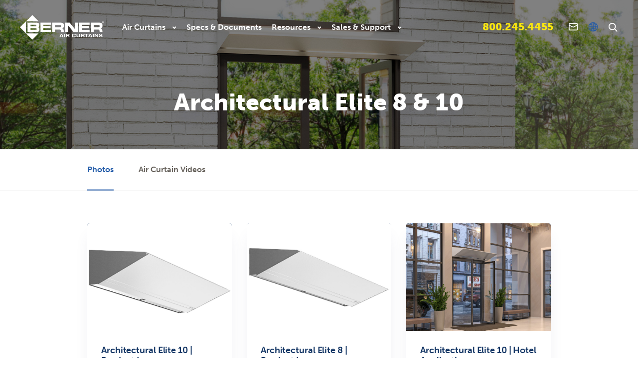

--- FILE ---
content_type: text/html; charset=UTF-8
request_url: https://berner.com/media/photo/photos-by-air-curtain-model/architectural-elite-8/
body_size: 11902
content:
<!DOCTYPE html>
<html lang="en">
  <head>
    <meta charset="utf-8" />
    <meta http-equiv="X-UA-Compatible" content="IE=edge,chrome=1" />
    
    <meta content="width=device-width, initial-scale=1.0, maximum-scale=1.0, user-scalable=0, shrink-to-fit=no" name="viewport" />

    <!-- CSS Files -->
    <link href="https://berner.com/wp-content/themes/berner/assets/css/font-awesome.min.css" rel="stylesheet" />
    <link href="https://berner.com/wp-content/themes/berner/assets/css/bootstrap.min.css" rel="stylesheet" />
    <link href="https://berner.com/wp-content/themes/berner/assets/css/main.css?v=2.2.10" rel="stylesheet" />
    <link href="https://berner.com/wp-content/themes/berner/assets/css/nouislider.min.css" rel="stylesheet" />
    <!-- CSS Just for demo purpose, don't include it in your project -->
    <link href="https://berner.com/wp-content/themes/berner/assets/demo/demo.css" rel="stylesheet" />

    <link rel="preload" href="https://use.typekit.net/dcj6kog.css" as="style" onload="this.onload=null;this.rel='stylesheet'"><noscript><link rel="stylesheet" href="https://use.typekit.net/dcj6kog.css"></noscript>
    <meta name='robots' content='index, follow, max-image-preview:large, max-snippet:-1, max-video-preview:-1' />

	<!-- This site is optimized with the Yoast SEO plugin v26.6 - https://yoast.com/wordpress/plugins/seo/ -->
	<title>Architectural Elite 8 Air Curtain | Photo Gallery | Berner</title>
	<meta name="description" content="Contemporary style air curtain with textured white powered coated exterior and the performance to enhance and support the design intent of the space." />
	<link rel="canonical" href="https://berner.com/media/photo/photos-by-air-curtain-model/architectural-elite-8/" />
	<meta property="og:locale" content="en_US" />
	<meta property="og:type" content="article" />
	<meta property="og:title" content="Architectural Elite 8 Air Curtain | Photo Gallery | Berner" />
	<meta property="og:description" content="Contemporary style air curtain with textured white powered coated exterior and the performance to enhance and support the design intent of the space." />
	<meta property="og:url" content="https://berner.com/media/photo/photos-by-air-curtain-model/architectural-elite-8/" />
	<meta property="og:site_name" content="Berner" />
	<meta property="article:publisher" content="https://www.facebook.com/bernerinternational" />
	<meta property="article:modified_time" content="2025-04-10T14:08:12+00:00" />
	<meta property="og:image" content="https://berner.com/wp-content/uploads/2015/04/elite-gallery-banner.jpg" />
	<meta property="og:image:width" content="1400" />
	<meta property="og:image:height" content="600" />
	<meta property="og:image:type" content="image/jpeg" />
	<meta name="twitter:card" content="summary_large_image" />
	<meta name="twitter:site" content="@BernerAirDoors" />
	<script type="application/ld+json" class="yoast-schema-graph">{"@context":"https://schema.org","@graph":[{"@type":"WebPage","@id":"https://berner.com/media/photo/photos-by-air-curtain-model/architectural-elite-8/","url":"https://berner.com/media/photo/photos-by-air-curtain-model/architectural-elite-8/","name":"Architectural Elite 8 Air Curtain | Photo Gallery | Berner","isPartOf":{"@id":"https://berner.com/#website"},"primaryImageOfPage":{"@id":"https://berner.com/media/photo/photos-by-air-curtain-model/architectural-elite-8/#primaryimage"},"image":{"@id":"https://berner.com/media/photo/photos-by-air-curtain-model/architectural-elite-8/#primaryimage"},"thumbnailUrl":"https://berner.com/wp-content/uploads/2015/04/elite-gallery-banner.jpg","datePublished":"2015-04-17T15:37:53+00:00","dateModified":"2025-04-10T14:08:12+00:00","description":"Contemporary style air curtain with textured white powered coated exterior and the performance to enhance and support the design intent of the space.","breadcrumb":{"@id":"https://berner.com/media/photo/photos-by-air-curtain-model/architectural-elite-8/#breadcrumb"},"inLanguage":"en-US","potentialAction":[{"@type":"ReadAction","target":["https://berner.com/media/photo/photos-by-air-curtain-model/architectural-elite-8/"]}]},{"@type":"ImageObject","inLanguage":"en-US","@id":"https://berner.com/media/photo/photos-by-air-curtain-model/architectural-elite-8/#primaryimage","url":"https://berner.com/wp-content/uploads/2015/04/elite-gallery-banner.jpg","contentUrl":"https://berner.com/wp-content/uploads/2015/04/elite-gallery-banner.jpg","width":1400,"height":600},{"@type":"BreadcrumbList","@id":"https://berner.com/media/photo/photos-by-air-curtain-model/architectural-elite-8/#breadcrumb","itemListElement":[{"@type":"ListItem","position":1,"name":"Home","item":"https://berner.com/"},{"@type":"ListItem","position":2,"name":"Photos","item":"https://berner.com/media/photo/"},{"@type":"ListItem","position":3,"name":"Photos by Air Curtain Model","item":"https://berner.com/media/photo/photos-by-air-curtain-model/"},{"@type":"ListItem","position":4,"name":"Architectural Elite 8 &#038; 10"}]},{"@type":"WebSite","@id":"https://berner.com/#website","url":"https://berner.com/","name":"Berner","description":"Air Curtains to live by","publisher":{"@id":"https://berner.com/#organization"},"potentialAction":[{"@type":"SearchAction","target":{"@type":"EntryPoint","urlTemplate":"https://berner.com/?s={search_term_string}"},"query-input":{"@type":"PropertyValueSpecification","valueRequired":true,"valueName":"search_term_string"}}],"inLanguage":"en-US"},{"@type":"Organization","@id":"https://berner.com/#organization","name":"Berner","url":"https://berner.com/","logo":{"@type":"ImageObject","inLanguage":"en-US","@id":"https://berner.com/#/schema/logo/image/","url":"https://berner.com/wp-content/uploads/2018/05/BERNER-LOGO-AIR-CURTAINS-2016.jpg","contentUrl":"https://berner.com/wp-content/uploads/2018/05/BERNER-LOGO-AIR-CURTAINS-2016.jpg","width":1111,"height":327,"caption":"Berner"},"image":{"@id":"https://berner.com/#/schema/logo/image/"},"sameAs":["https://www.facebook.com/bernerinternational","https://x.com/BernerAirDoors","https://www.instagram.com/berneraircurtains/","https://www.linkedin.com/company/bernerinternational/","https://www.pinterest.com/bernerinternational","https://www.youtube.com/channel/UCC5jsVtd4S_UIwk5HcgVmBA"]}]}</script>
	<!-- / Yoast SEO plugin. -->


<link rel="alternate" title="oEmbed (JSON)" type="application/json+oembed" href="https://berner.com/wp-json/oembed/1.0/embed?url=https%3A%2F%2Fberner.com%2Fmedia%2Fphoto%2Fphotos-by-air-curtain-model%2Farchitectural-elite-8%2F" />
<link rel="alternate" title="oEmbed (XML)" type="text/xml+oembed" href="https://berner.com/wp-json/oembed/1.0/embed?url=https%3A%2F%2Fberner.com%2Fmedia%2Fphoto%2Fphotos-by-air-curtain-model%2Farchitectural-elite-8%2F&#038;format=xml" />
<style id='wp-img-auto-sizes-contain-inline-css' type='text/css'>
img:is([sizes=auto i],[sizes^="auto," i]){contain-intrinsic-size:3000px 1500px}
/*# sourceURL=wp-img-auto-sizes-contain-inline-css */
</style>
<style id='wp-emoji-styles-inline-css' type='text/css'>

	img.wp-smiley, img.emoji {
		display: inline !important;
		border: none !important;
		box-shadow: none !important;
		height: 1em !important;
		width: 1em !important;
		margin: 0 0.07em !important;
		vertical-align: -0.1em !important;
		background: none !important;
		padding: 0 !important;
	}
/*# sourceURL=wp-emoji-styles-inline-css */
</style>
<style id='wp-block-library-inline-css' type='text/css'>
:root{--wp-block-synced-color:#7a00df;--wp-block-synced-color--rgb:122,0,223;--wp-bound-block-color:var(--wp-block-synced-color);--wp-editor-canvas-background:#ddd;--wp-admin-theme-color:#007cba;--wp-admin-theme-color--rgb:0,124,186;--wp-admin-theme-color-darker-10:#006ba1;--wp-admin-theme-color-darker-10--rgb:0,107,160.5;--wp-admin-theme-color-darker-20:#005a87;--wp-admin-theme-color-darker-20--rgb:0,90,135;--wp-admin-border-width-focus:2px}@media (min-resolution:192dpi){:root{--wp-admin-border-width-focus:1.5px}}.wp-element-button{cursor:pointer}:root .has-very-light-gray-background-color{background-color:#eee}:root .has-very-dark-gray-background-color{background-color:#313131}:root .has-very-light-gray-color{color:#eee}:root .has-very-dark-gray-color{color:#313131}:root .has-vivid-green-cyan-to-vivid-cyan-blue-gradient-background{background:linear-gradient(135deg,#00d084,#0693e3)}:root .has-purple-crush-gradient-background{background:linear-gradient(135deg,#34e2e4,#4721fb 50%,#ab1dfe)}:root .has-hazy-dawn-gradient-background{background:linear-gradient(135deg,#faaca8,#dad0ec)}:root .has-subdued-olive-gradient-background{background:linear-gradient(135deg,#fafae1,#67a671)}:root .has-atomic-cream-gradient-background{background:linear-gradient(135deg,#fdd79a,#004a59)}:root .has-nightshade-gradient-background{background:linear-gradient(135deg,#330968,#31cdcf)}:root .has-midnight-gradient-background{background:linear-gradient(135deg,#020381,#2874fc)}:root{--wp--preset--font-size--normal:16px;--wp--preset--font-size--huge:42px}.has-regular-font-size{font-size:1em}.has-larger-font-size{font-size:2.625em}.has-normal-font-size{font-size:var(--wp--preset--font-size--normal)}.has-huge-font-size{font-size:var(--wp--preset--font-size--huge)}.has-text-align-center{text-align:center}.has-text-align-left{text-align:left}.has-text-align-right{text-align:right}.has-fit-text{white-space:nowrap!important}#end-resizable-editor-section{display:none}.aligncenter{clear:both}.items-justified-left{justify-content:flex-start}.items-justified-center{justify-content:center}.items-justified-right{justify-content:flex-end}.items-justified-space-between{justify-content:space-between}.screen-reader-text{border:0;clip-path:inset(50%);height:1px;margin:-1px;overflow:hidden;padding:0;position:absolute;width:1px;word-wrap:normal!important}.screen-reader-text:focus{background-color:#ddd;clip-path:none;color:#444;display:block;font-size:1em;height:auto;left:5px;line-height:normal;padding:15px 23px 14px;text-decoration:none;top:5px;width:auto;z-index:100000}html :where(.has-border-color){border-style:solid}html :where([style*=border-top-color]){border-top-style:solid}html :where([style*=border-right-color]){border-right-style:solid}html :where([style*=border-bottom-color]){border-bottom-style:solid}html :where([style*=border-left-color]){border-left-style:solid}html :where([style*=border-width]){border-style:solid}html :where([style*=border-top-width]){border-top-style:solid}html :where([style*=border-right-width]){border-right-style:solid}html :where([style*=border-bottom-width]){border-bottom-style:solid}html :where([style*=border-left-width]){border-left-style:solid}html :where(img[class*=wp-image-]){height:auto;max-width:100%}:where(figure){margin:0 0 1em}html :where(.is-position-sticky){--wp-admin--admin-bar--position-offset:var(--wp-admin--admin-bar--height,0px)}@media screen and (max-width:600px){html :where(.is-position-sticky){--wp-admin--admin-bar--position-offset:0px}}
/*wp_block_styles_on_demand_placeholder:696dd7b26a15a*/
/*# sourceURL=wp-block-library-inline-css */
</style>
<style id='classic-theme-styles-inline-css' type='text/css'>
/*! This file is auto-generated */
.wp-block-button__link{color:#fff;background-color:#32373c;border-radius:9999px;box-shadow:none;text-decoration:none;padding:calc(.667em + 2px) calc(1.333em + 2px);font-size:1.125em}.wp-block-file__button{background:#32373c;color:#fff;text-decoration:none}
/*# sourceURL=/wp-includes/css/classic-themes.min.css */
</style>
<link rel='stylesheet' id='simpleLightbox-css' href='https://berner.com/wp-content/themes/berner/assets/css/simple-lightbox.min.css?ver=6.9' type='text/css' media='all' />
<script type="text/javascript" src="https://berner.com/wp-includes/js/jquery/jquery.min.js?ver=3.7.1" id="jquery-core-js"></script>
<script type="text/javascript" src="https://berner.com/wp-includes/js/jquery/jquery-migrate.min.js?ver=3.4.1" id="jquery-migrate-js"></script>
<link rel="https://api.w.org/" href="https://berner.com/wp-json/" /><link rel="EditURI" type="application/rsd+xml" title="RSD" href="https://berner.com/xmlrpc.php?rsd" />
<link rel='shortlink' href='https://berner.com/?p=3864' />
<!-- Start cookieyes banner --> 
<script id="cookieyes" type="text/javascript" src="https://cdn-cookieyes.com/client_data/5c53110597ee7b1907ddb60f/script.js"></script> 
<!-- End cookieyes banner -->

<script>
// initialize data layer for virtual page views
  datalayer = [];
</script>
<script>var dataLayer = [];</script>
<!-- Google Tag Manager -->
<script>(function(w,d,s,l,i){w[l]=w[l]||[];w[l].push({'gtm.start':
new Date().getTime(),event:'gtm.js'});var f=d.getElementsByTagName(s)[0],
j=d.createElement(s),dl=l!='dataLayer'?'&l='+l:'';j.async=true;j.src=
'https://www.googletagmanager.com/gtm.js?id='+i+dl;f.parentNode.insertBefore(j,f);
})(window,document,'script','dataLayer','GTM-MNJ474Z');</script>
<!-- End Google Tag Manager -->
<!-- Multiview Retargeting Tracking -->
<script src="https://assets.adobedtm.com/175f7caa2b90/6804a10b688d/launch-198b3a6a22fc.min.js" async></script>
<!-- End Multiview Retargeting Tracking -->

<script>document.documentElement.className += " js";</script>
<link rel="icon" href="https://berner.com/wp-content/uploads/2020/08/favicon.png" sizes="32x32" />
<link rel="icon" href="https://berner.com/wp-content/uploads/2020/08/favicon.png" sizes="192x192" />
<link rel="apple-touch-icon" href="https://berner.com/wp-content/uploads/2020/08/favicon.png" />
<meta name="msapplication-TileImage" content="https://berner.com/wp-content/uploads/2020/08/favicon.png" />
		<style type="text/css" id="wp-custom-css">
			img.centered {
    display: block;
    margin-left: auto;
    margin-right: auto;
}
.aligncenter{
    display: block;
    margin-left: auto;
    margin-right: auto;
}
 
img.alignright {
    padding: 4px;
    margin: 0 0 2px 7px;
    display: inline;
}
 
img.alignleft {
    padding: 4px;
    margin: 0 7px 2px 0;
    display: inline;
}
 
.alignright {
    float: right;
}
 
.alignleft {
    float: left;
}
.m360-loader, .m360-hint {
	bottom: 50px !important;
}

.wp-block-jvm-details-summary summary {
  display: flex;
  line-height: 1;
  list-style-type: none;
  margin-bottom: 1rem;
}

.wp-block-jvm-details-summary summary:focus {
  outline: none;
}

.wp-block-jvm-details-summary summary::-webkit-details-marker {
  display: none;
}

.wp-block-jvm-details-summary img {
  margin-right: 0.5rem;
}

.wp-block-jvm-details-summary div img {
  margin-left: 2rem;
}

#pureTable .topRow{
	background: #035D9E !important;
  color: white;
	border: 1px solid;
}
#pureTable .topRow td{
	width: 50%;
	border: 1px solid;
	font-style: normal;
	font-weight: 500;
	font-size: 20px;
}
#pureTable td{
	padding: 16px;
	border: .5px solid #A1A4B1;
	font-size: 15px;
	font-style: normal;
	font-weight: 300;
	letter-spacing: -0.02em;
}
#pureTable tr{
	background: #F8F9FB;
}

.main section:not(.page-nav) {
  padding: 50px 0;
}

.landing-page .page-header {
	min-height: 60vh;
}

@media screen and (min-width: 576px) {
  .landing-page .page-header .motto h3 {
    margin-bottom: 20px;
  }
}
		</style>
		
    <link href="https://berner.com/wp-content/themes/berner/style.css?v=2.2.10" rel="stylesheet">
  </head>

  <body data-spy="scroll" data-target="#navbar-inner" data-offset="500" class="wp-singular media_gallery-template-default single single-media_gallery postid-3864 wp-theme-berner sidebar-collapse">
    <!-- Inbox Guru web tracking script -->
    <script type="text/javascript">__sgConfig = { c: '001-276c9591-ff97-4e52-beb9-b03c4ce0a9e5', siteid: '072-5b542977-2e09-4dc7-a6d1-a6c1949afddb'};</script> 
    <script src="https://inboxguru-webscript.s3-us-west-2.amazonaws.com/web.js"></script>
    <!-- Inbox Guru web tracking script -->

    <nav class="primary-nav  navbar navbar-expand-lg fixed-top navbar-transparent " color-on-scroll="10">
  <div class="primary-nav__container container-fluid">
    <div class="mobileNumber">
      <a href="tel:800-245-4455" class="nav-link contact-phone">
        800.245.4455
      </a>
    </div>

    <div class="navbar-translate">
      <button class="navbar-toggler navbar-toggler" type="button" data-toggle="collapse" data-target="#navigation" aria-controls="navigation-index" aria-expanded="false" aria-label="Toggle navigation"> <span class="navbar-toggler-bar bar1"></span> <span class="navbar-toggler-bar bar2"></span> <span class="navbar-toggler-bar bar3"></span> </button>
      <a class="navbar-brand" href="https://berner.com" rel="tooltip" title="" data-placement="bottom" > </a>
    </div>
    <div class="collapse navbar-collapse" id="navigation">
      <ul class="navbar-nav">
                  <li class="nav-item dropdown">
            <a class="nav-link dropdown-toggle" id="air-curtains-menu-link" data-toggle="dropdown" aria-haspopup="true" aria-expanded="false">
              Air Curtains            </a>

            <div class="dropdown-menu py-4" aria-labelledby="air-curtains-menu-link">
              <div class="container dropdown-menu-container">
                <div class="row">
                                      <div class="col-12 col-xl-7">
                      <div class="row row-divider">
                                                <div class="col-12 col-xl-3 pr-3 p-xl-0">
                          <a class="dropdown-item" href="https://berner.com/all-products/">
                            <h4>All Products</h4>
                            <p class="d-none d-xl-block">Our Products at a Glance Air Curtains (Air Doors)</p>
                            <p class="discover-more d-none d-xl-block">Discover more</p>
                          </a>
                        </div>
                                                <div class="col-12 col-xl-3 pr-3 p-xl-0">
                          <a class="dropdown-item" href="https://berner.com/type/architectural-air-curtains/">
                            <h4>Architectural</h4>
                            <p class="d-none d-xl-block">Beautifully designed air curtains for main entrances</p>
                            <p class="discover-more d-none d-xl-block">Discover more</p>
                          </a>
                        </div>
                                                <div class="col-12 col-xl-3 pr-3 p-xl-0">
                          <a class="dropdown-item" href="https://berner.com/type/commercial-air-curtains/">
                            <h4>Commercial</h4>
                            <p class="d-none d-xl-block">Clean, functional, versatile design</p>
                            <p class="discover-more d-none d-xl-block">Discover more</p>
                          </a>
                        </div>
                                                <div class="col-12 col-xl-3 pr-3 p-xl-0">
                          <a class="dropdown-item" href="https://berner.com/type/sanitation-certified-nsf-certification-air-curtains/">
                            <h4>Sanitation Certified</h4>
                            <p class="d-none d-xl-block">EPH Certified to NSF 37 for service entries</p>
                            <p class="discover-more d-none d-xl-block">Discover more</p>
                          </a>
                        </div>
                                                <div class="col-12 col-xl-3 pr-3 p-xl-0">
                          <a class="dropdown-item" href="https://berner.com/type/industrial-air-curtains/">
                            <h4>Industrial</h4>
                            <p class="d-none d-xl-block">Work horse air curtains for openings up to 50’ high</p>
                            <p class="discover-more d-none d-xl-block">Discover more</p>
                          </a>
                        </div>
                                                <div class="col-12 col-xl-3 pr-3 p-xl-0">
                          <a class="dropdown-item" href="https://berner.com/type/hazardous-location-air-curtains/">
                            <h4>Hazardous Location, Washdown, and Corro-Duty</h4>
                            <p class="d-none d-xl-block">Durable construction, built to last</p>
                            <p class="discover-more d-none d-xl-block">Discover more</p>
                          </a>
                        </div>
                                                <div class="col-12 col-xl-3 pr-3 p-xl-0">
                          <a class="dropdown-item" href="https://berner.com/type/drive-thru/">
                            <h4>Drive-Thru and Pass-Thru</h4>
                            <p class="d-none d-xl-block">Air curtains designed for drive-thru and pass-thru windows</p>
                            <p class="discover-more d-none d-xl-block">Discover more</p>
                          </a>
                        </div>
                                                <div class="col-12 col-xl-3 pr-3 p-xl-0">
                          <a class="dropdown-item" href="https://berner.com/type/other-products/">
                            <h4>Industrial Fabric Ducts &amp; Over Door Heaters</h4>
                            <p class="d-none d-xl-block">Fabric ducts, direct gas fired door heaters, and more</p>
                            <p class="discover-more d-none d-xl-block">Discover more</p>
                          </a>
                        </div>
                                              </div> <!-- /.row -->
                    </div>

                    <div class="col-12 col-xl-5 hide-mobile">
                      <div class="nav-callout">
  <a class="nav-callout--link" href="https://berner.com/supporting-a-safe-environment/">
    <div class="nav-callout--img-wrap">
      <img class="nav-callout--img" src="https://berner.com/wp-content/uploads/2021/01/PUREAIR-GYM-IMAGE-WITH-BUBBLES.jpg" alt="Air curtain over main entrance">
    </div>

    <div class="nav-callout--label">Air Curtains Support Safe Environments</div>
  </a>

  </div>
                    </div>
                                    </div> <!-- /.row -->
                  
                </div> <!-- /.container -->
              </div> <!-- /.dropdown-menu -->
            </li>
                        <li class="nav-item">
              <a class="nav-link" href="https://berner.com/specs-docs/">Specs & Documents</a>
            </li>
                    <li class="nav-item dropdown">
            <a class="nav-link dropdown-toggle" id="resource-center-menu-link" data-toggle="dropdown" aria-haspopup="true" aria-expanded="false">
              Resources            </a>

            <div class="dropdown-menu py-4" aria-labelledby="resource-center-menu-link">
              <div class="container dropdown-menu-container">
                <div class="row">
                                      <div class="col-12 col-xl-7">
                      <div class="row row-divider">
                                                <div class="col-12 col-xl-3 pr-3 p-xl-0">
                          <a class="dropdown-item" href="https://berner.com/about-us/">
                            <h4>Air Door Manufacturer</h4>
                            <p class="d-none d-xl-block">A U.S. manufacturer since 1956</p>
                            <p class="discover-more d-none d-xl-block">Discover more</p>
                          </a>
                        </div>
                                                <div class="col-12 col-xl-3 pr-3 p-xl-0">
                          <a class="dropdown-item" href="https://berner.com/air-curtains-101/">
                            <h4>Air Curtains 101</h4>
                            <p class="d-none d-xl-block">How, what, where, why</p>
                            <p class="discover-more d-none d-xl-block">Discover more</p>
                          </a>
                        </div>
                                                <div class="col-12 col-xl-3 pr-3 p-xl-0">
                          <a class="dropdown-item" href="https://berner.com/knowledge-center/">
                            <h4>Knowledge Center</h4>
                            <p class="d-none d-xl-block">Case studies, infographics, and more</p>
                            <p class="discover-more d-none d-xl-block">Discover more</p>
                          </a>
                        </div>
                                                <div class="col-12 col-xl-3 pr-3 p-xl-0">
                          <a class="dropdown-item" href="https://berner.com/faqs/">
                            <h4>FAQs</h4>
                            <p class="d-none d-xl-block">Frequently Asked Questions</p>
                            <p class="discover-more d-none d-xl-block">Discover more</p>
                          </a>
                        </div>
                                                <div class="col-12 col-xl-3 pr-3 p-xl-0">
                          <a class="dropdown-item" href="https://berner.com/advanced-control-technology/">
                            <h4>Advanced Control Technology</h4>
                            <p class="d-none d-xl-block">The Intelliswitch, the Berner AIR, EC motors and more</p>
                            <p class="discover-more d-none d-xl-block">Discover more</p>
                          </a>
                        </div>
                                                <div class="col-12 col-xl-3 pr-3 p-xl-0">
                          <a class="dropdown-item" href="https://berner.com/about-us/certifications-building-codes/">
                            <h4>Certifications &#038; Building Codes</h4>
                            <p class="d-none d-xl-block">UL, AMCA, ASHRAE, NSF and more</p>
                            <p class="discover-more d-none d-xl-block">Discover more</p>
                          </a>
                        </div>
                                                <div class="col-12 col-xl-3 pr-3 p-xl-0">
                          <a class="dropdown-item" href="https://berner.com/media/">
                            <h4>Media Gallery</h4>
                            <p class="d-none d-xl-block">Photos &#038; videos</p>
                            <p class="discover-more d-none d-xl-block">Discover more</p>
                          </a>
                        </div>
                                                <div class="col-12 col-xl-3 pr-3 p-xl-0">
                          <a class="dropdown-item" href="https://berner.com/careers/">
                            <h4>Careers</h4>
                            <p class="d-none d-xl-block">Join our Team – jobs &#038; careers at Berner</p>
                            <p class="discover-more d-none d-xl-block">Discover more</p>
                          </a>
                        </div>
                                              </div> <!-- /.row -->
                    </div>

                    <div class="col-12 col-xl-5 hide-mobile">
                      <div class="nav-callout">
  <a class="nav-callout--link" href="https://berner.com/supporting-a-safe-environment/">
    <div class="nav-callout--img-wrap">
      <img class="nav-callout--img" src="https://berner.com/wp-content/uploads/2021/01/PUREAIR-GYM-IMAGE-WITH-BUBBLES.jpg" alt="Air curtain over main entrance">
    </div>

    <div class="nav-callout--label">Air Curtains Support Safe Environments</div>
  </a>

  </div>
                    </div>
                                    </div> <!-- /.row -->
                  
                </div> <!-- /.container -->
              </div> <!-- /.dropdown-menu -->
            </li>
                      <li class="nav-item dropdown">
            <a class="nav-link dropdown-toggle" id="sales-support-menu-link" data-toggle="dropdown" aria-haspopup="true" aria-expanded="false">
              Sales & Support            </a>

            <div class="dropdown-menu py-4" aria-labelledby="sales-support-menu-link">
              <div class="container dropdown-menu-container">
                <div class="row">
                                      <div class="col-12 col-xl-7">
                      <div class="row row-divider">
                                                <div class="col-12 col-xl-3 pr-3 p-xl-0">
                          <a class="dropdown-item" href="https://berner.com/request-quote/">
                            <h4>Contact Sales</h4>
                            <p class="d-none d-xl-block">800.245.4455</p>
                            <p class="discover-more d-none d-xl-block">Discover more</p>
                          </a>
                        </div>
                                                <div class="col-12 col-xl-3 pr-3 p-xl-0">
                          <a class="dropdown-item" href="https://berner.com/technical-support/">
                            <h4>Technical Support</h4>
                            <p class="d-none d-xl-block">Troubleshooting, installation help, parts, and more</p>
                            <p class="discover-more d-none d-xl-block">Discover more</p>
                          </a>
                        </div>
                                                <div class="col-12 col-xl-3 pr-3 p-xl-0">
                          <a class="dropdown-item" href="https://berner.com/air-curtain-selector/">
                            <h4>Air Curtain Selector</h4>
                            <p class="d-none d-xl-block">Find the right air curtain model for your application.</p>
                            <p class="discover-more d-none d-xl-block">Discover more</p>
                          </a>
                        </div>
                                                <div class="col-12 col-xl-3 pr-3 p-xl-0">
                          <a class="dropdown-item" href="https://berner.com/energy-savings-calculator/">
                            <h4>Air Curtain Energy and CO2 Savings</h4>
                            <p class="d-none d-xl-block">Estimate how much energy an air curtain saves</p>
                            <p class="discover-more d-none d-xl-block">Discover more</p>
                          </a>
                        </div>
                                              </div> <!-- /.row -->
                    </div>

                    <div class="col-12 col-xl-5 hide-mobile">
                      <div class="nav-callout">
  <a class="nav-callout--link" href="https://berner.com/supporting-a-safe-environment/">
    <div class="nav-callout--img-wrap">
      <img class="nav-callout--img" src="https://berner.com/wp-content/uploads/2021/01/PUREAIR-GYM-IMAGE-WITH-BUBBLES.jpg" alt="Air curtain over main entrance">
    </div>

    <div class="nav-callout--label">Air Curtains Support Safe Environments</div>
  </a>

  </div>
                    </div>
                                    </div> <!-- /.row -->
                  
                </div> <!-- /.container -->
              </div> <!-- /.dropdown-menu -->
            </li>
            
          <li class="nav-item mobile-contact-phone hide-desktop">
            <a href="tel:800-245-4455" class="nav-link">
              800.245.4455
            </a>
          </li>
		  
		  
		  

          <li class="nav-item mobile-contact-mail hide-desktop">
            <a href="mailto:contactus@berner.com" class="nav-link">
              <span class="o">Contact Us</span>
            </a>
          </li>
		  
		  <li class="nav-item language-switcher language-switcher-mobile hide-desktop">
            <div class="gtranslate_wrapper" id="gt-wrapper-42590857"></div>          </li>
		  
      </ul>
      
            <div class="hide-desktop nav-callout-container">
        <div class="nav-callout">
  <a class="nav-callout--link" href="https://berner.com/supporting-a-safe-environment/">
    <div class="nav-callout--img-wrap">
      <img class="nav-callout--img" src="https://berner.com/wp-content/uploads/2021/01/PUREAIR-GYM-IMAGE-WITH-BUBBLES.jpg" alt="Air curtain over main entrance">
    </div>

    <div class="nav-callout--label">Air Curtains Support Safe Environments</div>
  </a>

  </div>
      </div>
          </div>

    <div class="d-flex flex-row align-items-center">
      <div class="navbar-contacts">
        <ul class="navbar-nav flex-row">
          <li class="nav-item contact-phone">
            <a href="tel:800-245-4455" class="nav-link contact-phone">
              800.245.4455
            </a>
          </li>
			
		  

          <li class="d-flex nav-item contact-mail">
            <a href="/contact" class="nav-link">
              <span class="d-none">Contact Us</span>
            </a>
          </li>
			
		  <li class="d-flex nav-item language-switcher">
            <div class="gtranslate_wrapper" id="gt-wrapper-30823322"></div>          </li>
        </ul>
      </div>
      <div class="navbar-search"> <a class="js-toggleSearch nav-link icon-search" aria-haspopup="true" aria-controls="searchbar"></a> </div>
    </div>

    <div id="searchbar" class="search-bar">
      <form class="search-bar__input-wrap" role="search" method="get" id="searchform" class="searchform" action="https://berner.com/">
        <input type="search" placeholder="Search" name="s" id="searchbarinput" class="search-bar__input" value="">
      </form>

      <div class="search-bar__action">
        <button class="js-closeSearch search-bar__close close" aria-label="Close" aria-controls="searchbar"><span aria-hidden="true">&times;</span></button>
      </div>
    </div>
  </div>
</nav>
<!-- End Navbar -->
<header class="primary-header" style="background-image: url('https://berner.com/wp-content/uploads/2015/04/elite-gallery-banner.jpg');">
  <div class="container">
    <div class="primary-header__content">
      <h1 class="primary-header__main-heading">
        Architectural Elite 8 &#038; 10      </h1>

          </div>
  </div>
</header>
<main class="main">
  <nav class="interpage-nav">
    <div class="container container--limited">
      <div class="nav nav-tabs">
                  <a href="https://berner.com/media/photo/" class="nav-item nav-link active">Photos</a>
                  <a href="https://berner.com/media/videos/" class="nav-item nav-link">Air Curtain Videos</a>
              </div>
    </div>
  </nav>

  
  
    <section class="section section-gallery">
    <div class="container container--limited">
      <div class="row">
                  <div class="section-gallery__thumbnail col-12 col-sm-6 col-md-4">
            <a class="section-gallery__download icon-download" href="https://berner.com/wp-content/uploads/2020/02/AE10-20720040.jpg" download title="Download Architectural Elite 10 | Product Image Image"></a>

            <a href="https://berner.com/wp-content/uploads/2020/02/AE10-20720040.jpg" class="js-galleryToggle section-gallery__thumbnail-inner">
              <div class="section-gallery__thumbnail-img js-lazyBg" data-src="https://berner.com/wp-content/uploads/2020/02/AE10-20720040.jpg"></div>

              <div class="section-gallery__thumbnail-content">
                <h2 class="section-gallery__thumbnail-title">Architectural Elite 10 | Product Image</h2>
              </div>
            </a>
          </div>
                  <div class="section-gallery__thumbnail col-12 col-sm-6 col-md-4">
            <a class="section-gallery__download icon-download" href="https://berner.com/wp-content/uploads/2014/05/AE08-10720040.jpg" download title="Download Architectural Elite 8 | Product Image Image"></a>

            <a href="https://berner.com/wp-content/uploads/2014/05/AE08-10720040.jpg" class="js-galleryToggle section-gallery__thumbnail-inner">
              <div class="section-gallery__thumbnail-img js-lazyBg" data-src="https://berner.com/wp-content/uploads/2014/05/AE08-10720040.jpg"></div>

              <div class="section-gallery__thumbnail-content">
                <h2 class="section-gallery__thumbnail-title">Architectural Elite 8 | Product Image</h2>
              </div>
            </a>
          </div>
                  <div class="section-gallery__thumbnail col-12 col-sm-6 col-md-4">
            <a class="section-gallery__download icon-download" href="https://berner.com/wp-content/uploads/2020/02/berner-archtiectural-elite-10-lobby-vestibule-1600x1200-1.jpg" download title="Download Architectural Elite 10 | Hotel Application Image"></a>

            <a href="https://berner.com/wp-content/uploads/2020/02/berner-archtiectural-elite-10-lobby-vestibule-1600x1200-1-1024x768.jpg" class="js-galleryToggle section-gallery__thumbnail-inner">
              <div class="section-gallery__thumbnail-img js-lazyBg" data-src="https://berner.com/wp-content/uploads/2020/02/berner-archtiectural-elite-10-lobby-vestibule-1600x1200-1-1024x768.jpg"></div>

              <div class="section-gallery__thumbnail-content">
                <h2 class="section-gallery__thumbnail-title">Architectural Elite 10 | Hotel Application</h2>
              </div>
            </a>
          </div>
                  <div class="section-gallery__thumbnail col-12 col-sm-6 col-md-4">
            <a class="section-gallery__download icon-download" href="https://berner.com/wp-content/uploads/2020/02/berner-architectural-elite-10-air-curtain-restaurant-entrance2-1600x1200-1.jpg" download title="Download Architectural Elite 10 | Fast Casual Restaurant Image"></a>

            <a href="https://berner.com/wp-content/uploads/2020/02/berner-architectural-elite-10-air-curtain-restaurant-entrance2-1600x1200-1-1024x768.jpg" class="js-galleryToggle section-gallery__thumbnail-inner">
              <div class="section-gallery__thumbnail-img js-lazyBg" data-src="https://berner.com/wp-content/uploads/2020/02/berner-architectural-elite-10-air-curtain-restaurant-entrance2-1600x1200-1-1024x768.jpg"></div>

              <div class="section-gallery__thumbnail-content">
                <h2 class="section-gallery__thumbnail-title">Architectural Elite 10 | Fast Casual Restaurant</h2>
              </div>
            </a>
          </div>
                  <div class="section-gallery__thumbnail col-12 col-sm-6 col-md-4">
            <a class="section-gallery__download icon-download" href="https://berner.com/wp-content/uploads/2015/04/Berner-Air-Curtains-Architectural-Elite-10-Restaurant-Service-Entry-scaled.jpg" download title="Download Architectural Elite 10 | Restaurant Application  Image"></a>

            <a href="https://berner.com/wp-content/uploads/2015/04/Berner-Air-Curtains-Architectural-Elite-10-Restaurant-Service-Entry-905x1024.jpg" class="js-galleryToggle section-gallery__thumbnail-inner">
              <div class="section-gallery__thumbnail-img js-lazyBg" data-src="https://berner.com/wp-content/uploads/2015/04/Berner-Air-Curtains-Architectural-Elite-10-Restaurant-Service-Entry-905x1024.jpg"></div>

              <div class="section-gallery__thumbnail-content">
                <h2 class="section-gallery__thumbnail-title">Architectural Elite 10 | Restaurant Application </h2>
              </div>
            </a>
          </div>
                  <div class="section-gallery__thumbnail col-12 col-sm-6 col-md-4">
            <a class="section-gallery__download icon-download" href="https://berner.com/wp-content/uploads/2015/04/Berner-Air-Curtains-Architectural-Elite-10-indoor-outdoor-bar-1-scaled.jpg" download title="Download Architectural Elite 10 | Indoor/Outdoor Bar Image"></a>

            <a href="https://berner.com/wp-content/uploads/2015/04/Berner-Air-Curtains-Architectural-Elite-10-indoor-outdoor-bar-1-768x1024.jpg" class="js-galleryToggle section-gallery__thumbnail-inner">
              <div class="section-gallery__thumbnail-img js-lazyBg" data-src="https://berner.com/wp-content/uploads/2015/04/Berner-Air-Curtains-Architectural-Elite-10-indoor-outdoor-bar-1-768x1024.jpg"></div>

              <div class="section-gallery__thumbnail-content">
                <h2 class="section-gallery__thumbnail-title">Architectural Elite 10 | Indoor/Outdoor Bar</h2>
              </div>
            </a>
          </div>
                  <div class="section-gallery__thumbnail col-12 col-sm-6 col-md-4">
            <a class="section-gallery__download icon-download" href="https://berner.com/wp-content/uploads/2020/02/berner-architectural-elite-8-air-curtain-retail-entrance-1600x1200-1-e1588784873229.jpg" download title="Download Architectural Elite 8 | Retail Application Image"></a>

            <a href="https://berner.com/wp-content/uploads/2020/02/berner-architectural-elite-8-air-curtain-retail-entrance-1600x1200-1-e1588784873229-1024x768.jpg" class="js-galleryToggle section-gallery__thumbnail-inner">
              <div class="section-gallery__thumbnail-img js-lazyBg" data-src="https://berner.com/wp-content/uploads/2020/02/berner-architectural-elite-8-air-curtain-retail-entrance-1600x1200-1-e1588784873229-1024x768.jpg"></div>

              <div class="section-gallery__thumbnail-content">
                <h2 class="section-gallery__thumbnail-title">Architectural Elite 8 | Retail Application</h2>
              </div>
            </a>
          </div>
                  <div class="section-gallery__thumbnail col-12 col-sm-6 col-md-4">
            <a class="section-gallery__download icon-download" href="https://berner.com/wp-content/uploads/2020/02/berner-archtiectural-elite-8-mounted-1600x1200-1.jpg" download title="Download Elite 8  | AHR Show Image"></a>

            <a href="https://berner.com/wp-content/uploads/2020/02/berner-archtiectural-elite-8-mounted-1600x1200-1-1024x768.jpg" class="js-galleryToggle section-gallery__thumbnail-inner">
              <div class="section-gallery__thumbnail-img js-lazyBg" data-src="https://berner.com/wp-content/uploads/2020/02/berner-archtiectural-elite-8-mounted-1600x1200-1-1024x768.jpg"></div>

              <div class="section-gallery__thumbnail-content">
                <h2 class="section-gallery__thumbnail-title">Elite 8  | AHR Show</h2>
              </div>
            </a>
          </div>
                  <div class="section-gallery__thumbnail col-12 col-sm-6 col-md-4">
            <a class="section-gallery__download icon-download" href="https://berner.com/wp-content/uploads/2025/04/Berner-Air-Curtain-Architectural-Elite-8-Retail-Store.jpg" download title="Download Architectural Elite 10 | Retail Shop  Image"></a>

            <a href="https://berner.com/wp-content/uploads/2025/04/Berner-Air-Curtain-Architectural-Elite-8-Retail-Store-1024x768.jpg" class="js-galleryToggle section-gallery__thumbnail-inner">
              <div class="section-gallery__thumbnail-img js-lazyBg" data-src="https://berner.com/wp-content/uploads/2025/04/Berner-Air-Curtain-Architectural-Elite-8-Retail-Store-1024x768.jpg"></div>

              <div class="section-gallery__thumbnail-content">
                <h2 class="section-gallery__thumbnail-title">Architectural Elite 10 | Retail Shop </h2>
              </div>
            </a>
          </div>
                  <div class="section-gallery__thumbnail col-12 col-sm-6 col-md-4">
            <a class="section-gallery__download icon-download" href="https://berner.com/wp-content/uploads/2025/04/Berner-Air-Curtain-Architectural-Elite-Coffee-Shop-e1763437893136.jpg" download title="Download Architectural Elite 10 | Coffee Shop Image"></a>

            <a href="https://berner.com/wp-content/uploads/2025/04/Berner-Air-Curtain-Architectural-Elite-Coffee-Shop-e1763437893136-1024x427.jpg" class="js-galleryToggle section-gallery__thumbnail-inner">
              <div class="section-gallery__thumbnail-img js-lazyBg" data-src="https://berner.com/wp-content/uploads/2025/04/Berner-Air-Curtain-Architectural-Elite-Coffee-Shop-e1763437893136-1024x427.jpg"></div>

              <div class="section-gallery__thumbnail-content">
                <h2 class="section-gallery__thumbnail-title">Architectural Elite 10 | Coffee Shop</h2>
              </div>
            </a>
          </div>
                  <div class="section-gallery__thumbnail col-12 col-sm-6 col-md-4">
            <a class="section-gallery__download icon-download" href="https://berner.com/wp-content/uploads/2025/04/Berner-Air-Curtain-Architectural-Elite-10-Hotel-Entrance.jpg" download title="Download Architectural Elite 10 | Hotel  Image"></a>

            <a href="https://berner.com/wp-content/uploads/2025/04/Berner-Air-Curtain-Architectural-Elite-10-Hotel-Entrance-1024x768.jpg" class="js-galleryToggle section-gallery__thumbnail-inner">
              <div class="section-gallery__thumbnail-img js-lazyBg" data-src="https://berner.com/wp-content/uploads/2025/04/Berner-Air-Curtain-Architectural-Elite-10-Hotel-Entrance-1024x768.jpg"></div>

              <div class="section-gallery__thumbnail-content">
                <h2 class="section-gallery__thumbnail-title">Architectural Elite 10 | Hotel </h2>
              </div>
            </a>
          </div>
                  <div class="section-gallery__thumbnail col-12 col-sm-6 col-md-4">
            <a class="section-gallery__download icon-download" href="https://berner.com/wp-content/uploads/2025/04/Berner-Air-Curtain-Architectural-Elite-10-Lobby.jpg" download title="Download Architectural Elite 10 | Restaurant Lobby Image"></a>

            <a href="https://berner.com/wp-content/uploads/2025/04/Berner-Air-Curtain-Architectural-Elite-10-Lobby-1024x768.jpg" class="js-galleryToggle section-gallery__thumbnail-inner">
              <div class="section-gallery__thumbnail-img js-lazyBg" data-src="https://berner.com/wp-content/uploads/2025/04/Berner-Air-Curtain-Architectural-Elite-10-Lobby-1024x768.jpg"></div>

              <div class="section-gallery__thumbnail-content">
                <h2 class="section-gallery__thumbnail-title">Architectural Elite 10 | Restaurant Lobby</h2>
              </div>
            </a>
          </div>
                  <div class="section-gallery__thumbnail col-12 col-sm-6 col-md-4">
            <a class="section-gallery__download icon-download" href="https://berner.com/wp-content/uploads/2025/04/AE10-HEINZ-HALL-PITTSBURGH-RETOUCH.jpg" download title="Download Architectural Elite 10 | Lobby  Image"></a>

            <a href="https://berner.com/wp-content/uploads/2025/04/AE10-HEINZ-HALL-PITTSBURGH-RETOUCH-1024x768.jpg" class="js-galleryToggle section-gallery__thumbnail-inner">
              <div class="section-gallery__thumbnail-img js-lazyBg" data-src="https://berner.com/wp-content/uploads/2025/04/AE10-HEINZ-HALL-PITTSBURGH-RETOUCH-1024x768.jpg"></div>

              <div class="section-gallery__thumbnail-content">
                <h2 class="section-gallery__thumbnail-title">Architectural Elite 10 | Lobby </h2>
              </div>
            </a>
          </div>
                  <div class="section-gallery__thumbnail col-12 col-sm-6 col-md-4">
            <a class="section-gallery__download icon-download" href="https://berner.com/wp-content/uploads/2025/04/Berner-Air-Curtain-Architectural-Elite-10-Hotel-Entrance-2.jpg" download title="Download Architectural Elite 10  | Hotel Image"></a>

            <a href="https://berner.com/wp-content/uploads/2025/04/Berner-Air-Curtain-Architectural-Elite-10-Hotel-Entrance-2-1024x768.jpg" class="js-galleryToggle section-gallery__thumbnail-inner">
              <div class="section-gallery__thumbnail-img js-lazyBg" data-src="https://berner.com/wp-content/uploads/2025/04/Berner-Air-Curtain-Architectural-Elite-10-Hotel-Entrance-2-1024x768.jpg"></div>

              <div class="section-gallery__thumbnail-content">
                <h2 class="section-gallery__thumbnail-title">Architectural Elite 10  | Hotel</h2>
              </div>
            </a>
          </div>
              </div>
    </div>
  </section>
  </main>
<footer class="footer footer-white">
  <div class="container">
    <div class="row">
            <div class="col-12 col-lg-3">
        <nav class="footer-nav footer-sub-nav">
          <h4><a>Industry</a></h4>
          <ul>
                        <li><a href="https://berner.com/all-industries/">All Industries</a> </li>
                        <li><a href="https://berner.com/retail/">Retail</a> </li>
                        <li><a href="https://berner.com/manufacturing-warehouse/">Manufacturing &#038; Warehouses</a> </li>
                        <li><a href="https://berner.com/institutions-facilities/">Institutions and Facilities</a> </li>
                        <li><a href="https://berner.com/restaurant/">Restaurants</a> </li>
                        <li><a href="https://berner.com/hospitality/">Hospitality</a> </li>
                        <li><a href="https://berner.com/transportation/">Air Doors for Transportation</a> </li>
                        <li><a href="https://berner.com/entertainment-venues/">Entertainment Venues</a> </li>
                      </ul>
        </nav>
      </div>
            <div class="col-12 col-lg-3">
        <nav class="footer-nav footer-sub-nav">
          <h4><a>Sales & Support</a></h4>
          <ul>
                        <li><a href="https://berner.com/contact/">Contact Us</a> </li>
                        <li><a href="https://berner.com/air-curtain-selector/">Air Curtain Selector</a> </li>
                        <li><a href="https://berner.com/specs-docs/">Specs and Documents</a> </li>
                        <li><a href="https://berner.com/energy-savings-calculator/">Air Curtain Energy and CO2 Savings</a> </li>
                        <li><a href="https://berner.com/air-curtains-101/">Air Curtains 101</a> </li>
                        <li><a href="/media/">Media Gallery</a> </li>
                        <li><a href="https://berner.com/faqs/">FAQs</a> </li>
                        <li><a href="https://berner.com/renamed-discontinued/">Discontinued Products</a> </li>
                      </ul>
        </nav>
      </div>
            <div class="col-12 col-lg-3">
        <nav class="footer-nav footer-sub-nav">
          <h4><a>About Us</a></h4>
          <ul>
                        <li><a href="https://berner.com/about-us/">Company Info</a> </li>
                        <li><a href="https://berner.com/about-us/berner-firsts/">Berner Firsts</a> </li>
                        <li><a href="https://berner.com/news/">News</a> </li>
                        <li><a href="https://berner.com/knowledge-center/">Knowledge Center</a> </li>
                        <li><a href="https://berner.com/about-us/certifications-building-codes/">Certifications &#038; Building Codes</a> </li>
                        <li><a href="https://berner.com/supporting-a-safe-environment/">Supporting a Safe Environment</a> </li>
                        <li><a href="https://berner.com/careers/">Careers</a> </li>
                      </ul>
        </nav>
      </div>
      
      <div class="col-12 col-lg-3 footer-separation">

        <nav class="footer-nav">
  <h4><a href="#">Berner E-News</a></h4>
  <p>Receive product updates and company announcements</p>

  <!-- Begin Mailchimp Signup Form -->

  <div id="mc_embed_signup">
    <form action="https://berner.us4.list-manage.com/subscribe/post?u=a02eefd325ae2f643a88f654c&amp;id=f9bbf7ecdd" method="get" id="subscribe-form" name="mc-embedded-subscribe-form" class="contact-form validate" novalidate>
      <div class="row">
        <div class="col-12">
          <div class="input-group">
            <input type="text" placeholder="Enter Your Name" name="NAME" class="form-control" id="mce-NAME">
          </div>
        </div>
        <div class="col-12">
          <div class="input-group">
            <input type="email" placeholder="Enter Your Email" name="EMAIL" class="form-control required email" id="mce-EMAIL">
          </div>
        </div>
      </div>
      <div class="row">
        <div class="col-12">
          <div id="subscribe-result"></div>
          <div style="position: absolute; left: -5000px;" aria-hidden="true"><input type="text" name="b_a02eefd325ae2f643a88f654c_f9bbf7ecdd" tabindex="-1" value=""></div>
          <input class="button btn btn-block btn-outline-info" type="submit" value="Signup" name="subscribe" id="mc-embedded-subscribe">
        </div>
      </div>
    </form>
  </div>

  <!--End mc_embed_signup-->

</nav>

      </div>
    </div>
  </div>

  <div class="container-fluid">
    <div class="row footer-bottom">
      <div class="container">
        <div class="row">
          <div class="col-12 col-lg-3 credits text-md-left text-center">© 2026 Berner International</div>
                    <div class="col-12 col-lg-6 text-center credits-nav">
            <nav class="footer-nav">
              <ul class="row flex-row">
                                <li class="col-4"> <a href="https://berner.com/about-us/">Company Info</a> </li>
                              <li class="col-4"> <a href="https://berner.com/privacy/">Privacy Policy</a> </li>
                              <li class="col-4"> <a href="https://bernerpa.sharepoint.com/sites/BernerRepDashboard">Berner Rep Dashboard</a> </li>
                            </ul>
            </nav>
          </div>
                    <div class="col-12 col-lg-3 socials text-md-right text-center">
            <a target="_blank" class="facebook text-center text-md-right" href="https://www.facebook.com/bernerinternational">
              <img src="https://berner.com/wp-content/themes/berner/assets/img/facebook.svg" alt="Facebook"/>
            </a>

            <a target="_blank" class="twitter text-center text-md-right" href="https://twitter.com/BernerAirDoors">
              <img src="https://berner.com/wp-content/themes/berner/assets/img/twitter.svg" alt="Twitter"/>
            </a>

            <a target="_blank" class="linkedin" href="https://www.linkedin.com/company/bernerinternational">
              <img src="https://berner.com/wp-content/themes/berner/assets/img/linkedin.svg" alt="Linked In"/>
            </a>
          </div>
        </div>
      </div>
    </div>
  </div>
</footer>
<!--   Core JS Files   -->
<script src="https://berner.com/wp-content/themes/berner/assets/js/core/bootstrap.min.js" type="text/javascript"></script>

<script type="speculationrules">
{"prefetch":[{"source":"document","where":{"and":[{"href_matches":"/*"},{"not":{"href_matches":["/wp-*.php","/wp-admin/*","/wp-content/uploads/*","/wp-content/*","/wp-content/plugins/*","/wp-content/themes/berner/*","/*\\?(.+)"]}},{"not":{"selector_matches":"a[rel~=\"nofollow\"]"}},{"not":{"selector_matches":".no-prefetch, .no-prefetch a"}}]},"eagerness":"conservative"}]}
</script>
<!-- Google Tag Manager (noscript) -->
<noscript><iframe src="https://www.googletagmanager.com/ns.html?id=GTM-MNJ474Z"
height="0" width="0" style="display:none;visibility:hidden"></iframe></noscript>
<!-- End Google Tag Manager (noscript) --><script type="text/javascript" src="https://berner.com/wp-content/themes/berner/assets/js/plugins/simple-lightbox.jquery.min.js" id="simpleLightbox-js"></script>
<script type="text/javascript" src="https://berner.com/wp-content/themes/berner/assets/js/lazyimages.js?ver=1.1" id="lazyimages-js"></script>
<script type="text/javascript" src="https://berner.com/wp-content/themes/berner/assets/js/main.js?ver=2.2.4" id="main_js-js"></script>
<script type="text/javascript" id="gt_widget_script_42590857-js-before">
/* <![CDATA[ */
window.gtranslateSettings = /* document.write */ window.gtranslateSettings || {};window.gtranslateSettings['42590857'] = {"default_language":"en","languages":["en","da","fi","fr","no","es","sv"],"url_structure":"sub_directory","native_language_names":1,"flag_style":"2d","flag_size":24,"wrapper_selector":"#gt-wrapper-42590857","alt_flags":{"en":"usa"},"custom_css":"a.gt_switcher-popup { background-repeat: no-repeat; background-size: contain; padding:20px; height:100%; background-position: 50% 50%; background-size: 20px 20px; display:inline-block;}\r\n\r\n.navbar-transparent a.gt_switcher-popup {background-image: url(\/wp-content\/uploads\/2025\/02\/globe.png);}\r\na.gt_switcher-popup {background-image: url(\/wp-content\/uploads\/2025\/02\/globe-blue.png);}\r\n\r\na.gt_switcher-popup img, a.gt_switcher-popup span:nth-of-type(2){display: none !important;}\r\n\t\r\n@media screen and (min-width: 1400px) {\r\n    .navbar-contacts .gt_switcher-popup {padding: 4px 0 4px 28px !important; background-position: 0 50%;}\r\n    .language-switcher .gt_switcher-popup span:nth-of-type(1) {\r\n        display: block !important; font-size:13px !important; font-weight:700;}\r\n\r\n    .navbar-transparent .language-switcher .gt_switcher-popup span:nth-of-type(1) {color:#fff;}\r\n.language-switcher .gt_switcher-popup span:nth-of-type(1) {color:#215aa8;}\r\n    \r\n}\r\n\r\n\r\n@media screen and (max-width: 1400px) {\r\n.language-switcher .gt_switcher-popup span:nth-of-type(1) {display: none !important;}\r\n}\r\n\r\n.language-switcher-mobile.language-switcher .gt_switcher-popup span:nth-of-type(1) {display: block !important; font-weight:700; margin-left:10px; font-size:16px; text-transform: uppercase; color:#fff;}\r\n\r\nbody:not(.home) .navbar-transparent .language-switcher .gt_switcher-popup span:nth-of-type(1) {color: #215aa8 !important;}\r\n\r\nbody:not(.home) .navbar-transparent a.gt_switcher-popup {background-image: url(\/wp-content\/uploads\/2025\/02\/globe-blue.png);}\r\n\r\nbody.tax-pa_product-type .navbar-transparent .language-switcher .gt_switcher-popup span:nth-of-type(1), body.page-template-default .navbar-transparent .language-switcher .gt_switcher-popup span:nth-of-type(1){color: #fff !important;}\r\n\r\nbody.tax-pa_product-type .navbar-transparent a.gt_switcher-popup, body.page-template-default .navbar-transparent a.gt_switcher-popup {background-image: url(\/wp-content\/uploads\/2025\/02\/globe.png);}\r\n\r\n.language-switcher-mobile.language-switcher .gt_switcher-popup {background-position: 0% 50%; margin-left:10px;}","horizontal_position":"inline","flags_location":"\/wp-content\/plugins\/gtranslate\/flags\/"};
//# sourceURL=gt_widget_script_42590857-js-before
/* ]]> */
</script><script src="https://berner.com/wp-content/plugins/gtranslate/js/popup.js?ver=6.9" data-no-optimize="1" data-no-minify="1" data-gt-orig-url="/media/photo/photos-by-air-curtain-model/architectural-elite-8/" data-gt-orig-domain="berner.com" data-gt-widget-id="42590857" defer></script><script type="text/javascript" id="gt_widget_script_30823322-js-before">
/* <![CDATA[ */
window.gtranslateSettings = /* document.write */ window.gtranslateSettings || {};window.gtranslateSettings['30823322'] = {"default_language":"en","languages":["en","da","fi","fr","no","es","sv"],"url_structure":"sub_directory","native_language_names":1,"flag_style":"2d","flag_size":24,"wrapper_selector":"#gt-wrapper-30823322","alt_flags":{"en":"usa"},"custom_css":"a.gt_switcher-popup { background-repeat: no-repeat; background-size: contain; padding:20px; height:100%; background-position: 50% 50%; background-size: 20px 20px; display:inline-block;}\r\n\r\n.navbar-transparent a.gt_switcher-popup {background-image: url(\/wp-content\/uploads\/2025\/02\/globe.png);}\r\na.gt_switcher-popup {background-image: url(\/wp-content\/uploads\/2025\/02\/globe-blue.png);}\r\n\r\na.gt_switcher-popup img, a.gt_switcher-popup span:nth-of-type(2){display: none !important;}\r\n\t\r\n@media screen and (min-width: 1400px) {\r\n    .navbar-contacts .gt_switcher-popup {padding: 4px 0 4px 28px !important; background-position: 0 50%;}\r\n    .language-switcher .gt_switcher-popup span:nth-of-type(1) {\r\n        display: block !important; font-size:13px !important; font-weight:700;}\r\n\r\n    .navbar-transparent .language-switcher .gt_switcher-popup span:nth-of-type(1) {color:#fff;}\r\n.language-switcher .gt_switcher-popup span:nth-of-type(1) {color:#215aa8;}\r\n    \r\n}\r\n\r\n\r\n@media screen and (max-width: 1400px) {\r\n.language-switcher .gt_switcher-popup span:nth-of-type(1) {display: none !important;}\r\n}\r\n\r\n.language-switcher-mobile.language-switcher .gt_switcher-popup span:nth-of-type(1) {display: block !important; font-weight:700; margin-left:10px; font-size:16px; text-transform: uppercase; color:#fff;}\r\n\r\nbody:not(.home) .navbar-transparent .language-switcher .gt_switcher-popup span:nth-of-type(1) {color: #215aa8 !important;}\r\n\r\nbody:not(.home) .navbar-transparent a.gt_switcher-popup {background-image: url(\/wp-content\/uploads\/2025\/02\/globe-blue.png);}\r\n\r\nbody.tax-pa_product-type .navbar-transparent .language-switcher .gt_switcher-popup span:nth-of-type(1), body.page-template-default .navbar-transparent .language-switcher .gt_switcher-popup span:nth-of-type(1){color: #fff !important;}\r\n\r\nbody.tax-pa_product-type .navbar-transparent a.gt_switcher-popup, body.page-template-default .navbar-transparent a.gt_switcher-popup {background-image: url(\/wp-content\/uploads\/2025\/02\/globe.png);}\r\n\r\n.language-switcher-mobile.language-switcher .gt_switcher-popup {background-position: 0% 50%; margin-left:10px;}","horizontal_position":"inline","flags_location":"\/wp-content\/plugins\/gtranslate\/flags\/"};
//# sourceURL=gt_widget_script_30823322-js-before
/* ]]> */
</script><script src="https://berner.com/wp-content/plugins/gtranslate/js/popup.js?ver=6.9" data-no-optimize="1" data-no-minify="1" data-gt-orig-url="/media/photo/photos-by-air-curtain-model/architectural-elite-8/" data-gt-orig-domain="berner.com" data-gt-widget-id="30823322" defer></script><script id="wp-emoji-settings" type="application/json">
{"baseUrl":"https://s.w.org/images/core/emoji/17.0.2/72x72/","ext":".png","svgUrl":"https://s.w.org/images/core/emoji/17.0.2/svg/","svgExt":".svg","source":{"concatemoji":"https://berner.com/wp-includes/js/wp-emoji-release.min.js?ver=6.9"}}
</script>
<script type="module">
/* <![CDATA[ */
/*! This file is auto-generated */
const a=JSON.parse(document.getElementById("wp-emoji-settings").textContent),o=(window._wpemojiSettings=a,"wpEmojiSettingsSupports"),s=["flag","emoji"];function i(e){try{var t={supportTests:e,timestamp:(new Date).valueOf()};sessionStorage.setItem(o,JSON.stringify(t))}catch(e){}}function c(e,t,n){e.clearRect(0,0,e.canvas.width,e.canvas.height),e.fillText(t,0,0);t=new Uint32Array(e.getImageData(0,0,e.canvas.width,e.canvas.height).data);e.clearRect(0,0,e.canvas.width,e.canvas.height),e.fillText(n,0,0);const a=new Uint32Array(e.getImageData(0,0,e.canvas.width,e.canvas.height).data);return t.every((e,t)=>e===a[t])}function p(e,t){e.clearRect(0,0,e.canvas.width,e.canvas.height),e.fillText(t,0,0);var n=e.getImageData(16,16,1,1);for(let e=0;e<n.data.length;e++)if(0!==n.data[e])return!1;return!0}function u(e,t,n,a){switch(t){case"flag":return n(e,"\ud83c\udff3\ufe0f\u200d\u26a7\ufe0f","\ud83c\udff3\ufe0f\u200b\u26a7\ufe0f")?!1:!n(e,"\ud83c\udde8\ud83c\uddf6","\ud83c\udde8\u200b\ud83c\uddf6")&&!n(e,"\ud83c\udff4\udb40\udc67\udb40\udc62\udb40\udc65\udb40\udc6e\udb40\udc67\udb40\udc7f","\ud83c\udff4\u200b\udb40\udc67\u200b\udb40\udc62\u200b\udb40\udc65\u200b\udb40\udc6e\u200b\udb40\udc67\u200b\udb40\udc7f");case"emoji":return!a(e,"\ud83e\u1fac8")}return!1}function f(e,t,n,a){let r;const o=(r="undefined"!=typeof WorkerGlobalScope&&self instanceof WorkerGlobalScope?new OffscreenCanvas(300,150):document.createElement("canvas")).getContext("2d",{willReadFrequently:!0}),s=(o.textBaseline="top",o.font="600 32px Arial",{});return e.forEach(e=>{s[e]=t(o,e,n,a)}),s}function r(e){var t=document.createElement("script");t.src=e,t.defer=!0,document.head.appendChild(t)}a.supports={everything:!0,everythingExceptFlag:!0},new Promise(t=>{let n=function(){try{var e=JSON.parse(sessionStorage.getItem(o));if("object"==typeof e&&"number"==typeof e.timestamp&&(new Date).valueOf()<e.timestamp+604800&&"object"==typeof e.supportTests)return e.supportTests}catch(e){}return null}();if(!n){if("undefined"!=typeof Worker&&"undefined"!=typeof OffscreenCanvas&&"undefined"!=typeof URL&&URL.createObjectURL&&"undefined"!=typeof Blob)try{var e="postMessage("+f.toString()+"("+[JSON.stringify(s),u.toString(),c.toString(),p.toString()].join(",")+"));",a=new Blob([e],{type:"text/javascript"});const r=new Worker(URL.createObjectURL(a),{name:"wpTestEmojiSupports"});return void(r.onmessage=e=>{i(n=e.data),r.terminate(),t(n)})}catch(e){}i(n=f(s,u,c,p))}t(n)}).then(e=>{for(const n in e)a.supports[n]=e[n],a.supports.everything=a.supports.everything&&a.supports[n],"flag"!==n&&(a.supports.everythingExceptFlag=a.supports.everythingExceptFlag&&a.supports[n]);var t;a.supports.everythingExceptFlag=a.supports.everythingExceptFlag&&!a.supports.flag,a.supports.everything||((t=a.source||{}).concatemoji?r(t.concatemoji):t.wpemoji&&t.twemoji&&(r(t.twemoji),r(t.wpemoji)))});
//# sourceURL=https://berner.com/wp-includes/js/wp-emoji-loader.min.js
/* ]]> */
</script>
<script>(function(){function c(){var b=a.contentDocument||a.contentWindow.document;if(b){var d=b.createElement('script');d.innerHTML="window.__CF$cv$params={r:'9c07e3a51e3a4af4',t:'MTc2ODg0MjAzNi4wMDAwMDA='};var a=document.createElement('script');a.nonce='';a.src='/cdn-cgi/challenge-platform/scripts/jsd/main.js';document.getElementsByTagName('head')[0].appendChild(a);";b.getElementsByTagName('head')[0].appendChild(d)}}if(document.body){var a=document.createElement('iframe');a.height=1;a.width=1;a.style.position='absolute';a.style.top=0;a.style.left=0;a.style.border='none';a.style.visibility='hidden';document.body.appendChild(a);if('loading'!==document.readyState)c();else if(window.addEventListener)document.addEventListener('DOMContentLoaded',c);else{var e=document.onreadystatechange||function(){};document.onreadystatechange=function(b){e(b);'loading'!==document.readyState&&(document.onreadystatechange=e,c())}}}})();</script></body>
</html>


--- FILE ---
content_type: text/css
request_url: https://berner.com/wp-content/themes/berner/assets/css/main.css?v=2.2.10
body_size: 32612
content:
/* @import url("https://use.typekit.net/dcj6kog.css"); */
.bootstrap-switch {
  display: inline-block;
  direction: ltr;
  cursor: pointer;
  border-radius: 30px;
  border: 0;
  position: relative;
  text-align: left;
  overflow: hidden;
  margin-bottom: 5px;
  line-height: 8px;
  width: 61px !important;
  height: 26px;
  outline: none;
  z-index: 0;
  margin-right: 1px;
  -webkit-user-select: none;
  -moz-user-select: none;
  -ms-user-select: none;
  user-select: none;
  vertical-align: middle;
  -webkit-transition: border-color ease-in-out .15s, box-shadow ease-in-out .15s;
  transition: border-color ease-in-out .15s, box-shadow ease-in-out .15s;
}
.bootstrap-switch .bootstrap-switch-container {
  display: inline-flex;
  top: 0;
  height: 26px;
  border-radius: 4px;
  -webkit-transform: translate3d(0, 0, 0);
  transform: translate3d(0, 0, 0);
  width: 100px !important;
}
.bootstrap-switch .bootstrap-switch-handle-on, .bootstrap-switch .bootstrap-switch-handle-off, .bootstrap-switch .bootstrap-switch-label {
  -webkit-box-sizing: border-box;
  -moz-box-sizing: border-box;
  box-sizing: border-box;
  cursor: pointer;
  display: inline-block !important;
  height: 100%;
  color: #fff;
  padding: 6px 12px;
  font-size: 11px;
  text-indent: -5px;
  line-height: 15px;
  -webkit-transition: 0.25s ease-out;
  transition: 0.25s ease-out;
}
.bootstrap-switch .bootstrap-switch-handle-on i, .bootstrap-switch .bootstrap-switch-handle-off i, .bootstrap-switch .bootstrap-switch-label i {
  font-size: 12px;
  line-height: 14px;
}
.bootstrap-switch .bootstrap-switch-handle-on, .bootstrap-switch .bootstrap-switch-handle-off {
  text-align: center;
  z-index: 1;
  float: left;
  width: 50% !important;
  background-color: #66615B;
}
.bootstrap-switch .bootstrap-switch-handle-on.bootstrap-switch-primary, .bootstrap-switch .bootstrap-switch-handle-off.bootstrap-switch-primary {
  color: #fff;
  background: #51cbce;
}
.bootstrap-switch .bootstrap-switch-handle-on.bootstrap-switch-info, .bootstrap-switch .bootstrap-switch-handle-off.bootstrap-switch-info {
  color: #fff;
  background: #215AA8;
}
.bootstrap-switch .bootstrap-switch-handle-on.bootstrap-switch-success, .bootstrap-switch .bootstrap-switch-handle-off.bootstrap-switch-success {
  color: #fff;
  background: #6bd098;
}
.bootstrap-switch .bootstrap-switch-handle-on.bootstrap-switch-warning, .bootstrap-switch .bootstrap-switch-handle-off.bootstrap-switch-warning {
  background: #fbc658;
  color: #fff;
}
.bootstrap-switch .bootstrap-switch-handle-on.bootstrap-switch-danger, .bootstrap-switch .bootstrap-switch-handle-off.bootstrap-switch-danger {
  color: #fff;
  background: #f5593d;
}
.bootstrap-switch .bootstrap-switch-handle-off.bootstrap-switch-default {
  color: #fff;
  background: #66615B;
}
.bootstrap-switch .bootstrap-switch-label {
  text-align: center;
  z-index: 100;
  color: #333333;
  background: #ffffff;
  width: 22px !important;
  height: 22px;
  margin: 2px -11px;
  border-radius: 12px;
  position: relative;
  float: left;
  padding: 0;
  background-color: #FFFFFF;
  box-shadow: 0 1px 1px #FFFFFF inset, 0 1px 1px rgba(0, 0, 0, 0.25);
}
.bootstrap-switch .bootstrap-switch-handle-on {
  border-bottom-left-radius: 3px;
  border-top-left-radius: 3px;
}
.bootstrap-switch .bootstrap-switch-handle-off {
  text-indent: 6px;
}
.bootstrap-switch input[type='radio'], .bootstrap-switch input[type='checkbox'] {
  position: absolute !important;
  top: 0;
  left: 0;
  opacity: 0;
  filter: alpha(opacity=0);
  z-index: -1;
}
.bootstrap-switch input[type='radio'].form-control, .bootstrap-switch input[type='checkbox'].form-control {
  height: auto;
}
.bootstrap-switch.bootstrap-switch-mini .bootstrap-switch-handle-on, .bootstrap-switch.bootstrap-switch-mini .bootstrap-switch-handle-off, .bootstrap-switch.bootstrap-switch-mini .bootstrap-switch-label {
  padding: 1px 5px;
  font-size: 12px;
  line-height: 1.5;
}
.bootstrap-switch.bootstrap-switch-small .bootstrap-switch-handle-on, .bootstrap-switch.bootstrap-switch-small .bootstrap-switch-handle-off, .bootstrap-switch.bootstrap-switch-small .bootstrap-switch-label {
  padding: 5px 10px;
  font-size: 12px;
  line-height: 1.5;
}
.bootstrap-switch.bootstrap-switch-large .bootstrap-switch-handle-on, .bootstrap-switch.bootstrap-switch-large .bootstrap-switch-handle-off, .bootstrap-switch.bootstrap-switch-large .bootstrap-switch-label {
  padding: 6px 16px;
  font-size: 18px;
  line-height: 1.33;
}
.bootstrap-switch.bootstrap-switch-disabled, .bootstrap-switch.bootstrap-switch-readonly, .bootstrap-switch.bootstrap-switch-indeterminate {
  cursor: default !important;
}
.bootstrap-switch.bootstrap-switch-disabled .bootstrap-switch-handle-on, .bootstrap-switch.bootstrap-switch-readonly .bootstrap-switch-handle-on, .bootstrap-switch.bootstrap-switch-indeterminate .bootstrap-switch-handle-on, .bootstrap-switch.bootstrap-switch-disabled .bootstrap-switch-handle-off, .bootstrap-switch.bootstrap-switch-readonly .bootstrap-switch-handle-off, .bootstrap-switch.bootstrap-switch-indeterminate .bootstrap-switch-handle-off, .bootstrap-switch.bootstrap-switch-disabled .bootstrap-switch-label, .bootstrap-switch.bootstrap-switch-readonly .bootstrap-switch-label, .bootstrap-switch.bootstrap-switch-indeterminate .bootstrap-switch-label {
  opacity: 0.5;
  filter: alpha(opacity=50);
  cursor: default !important;
}
.bootstrap-switch.bootstrap-switch-animate .bootstrap-switch-container {
  -webkit-transition: margin-left 0.5s;
  transition: margin-left 0.5s;
}
.bootstrap-switch.bootstrap-switch-inverse .bootstrap-switch-handle-on {
  border-bottom-left-radius: 0;
  border-top-left-radius: 0;
  border-bottom-right-radius: 3px;
  border-top-right-radius: 3px;
}
.bootstrap-switch.bootstrap-switch-inverse .bootstrap-switch-handle-off {
  border-bottom-right-radius: 0;
  border-top-right-radius: 0;
  border-bottom-left-radius: 3px;
  border-top-left-radius: 3px;
}
.bootstrap-switch.bootstrap-switch-on .bootstrap-switch-container {
  margin-left: -2px !important;
}
.bootstrap-switch.bootstrap-switch-off .bootstrap-switch-container {
  margin-left: -37px !important;
}
.bootstrap-switch.bootstrap-switch-on:hover .bootstrap-switch-label {
  width: 26px !important;
  margin: 2px -15px;
}
.bootstrap-switch.bootstrap-switch-off:hover .bootstrap-switch-label {
  width: 26px !important;
  margin: 2px -15px -13px -11px;
}
.bootstrap-switch.bootstrap-switch-on .bootstrap-switch-handle-off {
  background-color: #66615B;
}
.bootstrap-switch.bootstrap-switch-off .bootstrap-switch-handle-on {
  background-color: #cfcfca;
}
.bootstrap-switch.bootstrap-switch-on .bootstrap-switch-danger {
  background-color: #f5593d;
}
.bootstrap-switch.bootstrap-switch-on .bootstrap-switch-warning {
  background-color: #fbc658;
}
.bootstrap-switch.bootstrap-switch-on .bootstrap-switch-success {
  background-color: #6bd098;
}
.bootstrap-switch.bootstrap-switch-on .bootstrap-switch-primary {
  background-color: #51cbce;
}
.bootstrap-switch.bootstrap-switch-on .bootstrap-switch-info {
  background-color: #215AA8;
}
.bootstrap-switch.bootstrap-switch-on .bootstrap-switch-default {
  background-color: #66615B;
}
.bootstrap-switch.bootstrap-switch-off .bootstrap-switch-danger, .bootstrap-switch.bootstrap-switch-off .bootstrap-switch-primary, .bootstrap-switch.bootstrap-switch-off .bootstrap-switch-info, .bootstrap-switch.bootstrap-switch-off .bootstrap-switch-warning, .bootstrap-switch.bootstrap-switch-off .bootstrap-switch-success {
  background-color: #cfcfca;
}
/* Functional styling;
 * These styles are required for noUiSlider to function.
 * You don't need to change these rules to apply your design.
 */
/*!
 * Datetimepicker for Bootstrap 3
 * ! version : 4.7.14
 * https://github.com/Eonasdan/bootstrap-datetimepicker/
 */
.sr-only, .bootstrap-datetimepicker-widget .btn[data-action="incrementHours"]::after, .bootstrap-datetimepicker-widget .btn[data-action="incrementMinutes"]::after, .bootstrap-datetimepicker-widget .btn[data-action="decrementHours"]::after, .bootstrap-datetimepicker-widget .btn[data-action="decrementMinutes"]::after, .bootstrap-datetimepicker-widget .btn[data-action="showHours"]::after, .bootstrap-datetimepicker-widget .btn[data-action="showMinutes"]::after, .bootstrap-datetimepicker-widget .btn[data-action="togglePeriod"]::after, .bootstrap-datetimepicker-widget .btn[data-action="clear"]::after, .bootstrap-datetimepicker-widget .btn[data-action="today"]::after, .bootstrap-datetimepicker-widget .picker-switch::after, .bootstrap-datetimepicker-widget table th.prev::after, .bootstrap-datetimepicker-widget table th.next::after {
  position: absolute;
  width: 1px;
  height: 1px;
  margin: -1px;
  padding: 0;
  overflow: hidden;
  clip: rect(0, 0, 0, 0);
  border: 0;
}
.bootstrap-datetimepicker-widget {
  list-style: none;
}
.bootstrap-datetimepicker-widget a .btn:hover {
  background-color: transparent;
}
.bootstrap-datetimepicker-widget.dropdown-menu {
  padding: 4px;
  width: 16em;
}
.dropdown, .dropleft, .dropright, .dropup {
  position: inherit;
}
@media (min-width: 768px) {
  .bootstrap-datetimepicker-widget.dropdown-menu.timepicker-sbs {
    width: 38em;
  }
}
@media (min-width: 992px) {
  .bootstrap-datetimepicker-widget.dropdown-menu.timepicker-sbs {
    width: 38em;
  }
}
@media (min-width: 1200px) {
  .bootstrap-datetimepicker-widget.dropdown-menu.timepicker-sbs {
    width: 38em;
  }
}
.bootstrap-datetimepicker-widget.dropdown-menu.bottom:before {
  border-bottom: 11px solid #F1EAE0;
  border-left: 11px solid transparent;
  border-right: 11px solid transparent;
  content: "";
  display: inline-block;
  position: absolute;
  right: 12px;
  left: auto;
  top: -12px;
}
.bootstrap-datetimepicker-widget.dropdown-menu.bottom:after {
  border-bottom: 11px solid #FFFFFF;
  border-left: 11px solid transparent;
  border-right: 11px solid transparent;
  content: "";
  display: inline-block;
  position: absolute;
  right: 12px;
  left: auto;
  top: -11px;
}
.bootstrap-datetimepicker-widget.dropdown-menu.top {
  margin-top: auto;
  margin-bottom: -20px;
}
.bootstrap-datetimepicker-widget.dropdown-menu.top.open {
  margin-top: auto;
  margin-bottom: 5px;
}
.bootstrap-datetimepicker-widget.dropdown-menu.pull-right:before {
  left: auto;
  right: 6px;
}
.bootstrap-datetimepicker-widget.dropdown-menu.pull-right:after {
  left: auto;
  right: 7px;
}
.bootstrap-datetimepicker-widget .list-unstyled {
  margin: 0;
}
.bootstrap-datetimepicker-widget a[data-action] {
  padding: 6px 0;
  border-width: 0;
  color: #66615B;
  background-color: transparent;
}
.bootstrap-datetimepicker-widget a[data-action="togglePicker"], .bootstrap-datetimepicker-widget a[data-action="togglePicker"]:hover {
  color: #429cb6 !important;
}
.bootstrap-datetimepicker-widget a[data-action]:hover {
  background-color: transparent;
  color: rgba(255, 255, 255, 0.85);
}
.bootstrap-datetimepicker-widget a[data-action]:active {
  box-shadow: none;
}
.bootstrap-datetimepicker-widget .timepicker-hour, .bootstrap-datetimepicker-widget .timepicker-minute, .bootstrap-datetimepicker-widget .timepicker-second {
  width: 40px;
  height: 40px;
  line-height: 40px;
  font-weight: 300;
  font-size: 1.5em;
  margin: 3px;
  border-radius: 50%;
}
.bootstrap-datetimepicker-widget button[data-action] {
  width: 38px;
  height: 38px;
  padding: 0;
}
.bootstrap-datetimepicker-widget .btn[data-action="incrementHours"]::after {
  content: "Increment Hours";
}
.bootstrap-datetimepicker-widget .btn[data-action="incrementMinutes"]::after {
  content: "Increment Minutes";
}
.bootstrap-datetimepicker-widget .btn[data-action="decrementHours"]::after {
  content: "Decrement Hours";
}
.bootstrap-datetimepicker-widget .btn[data-action="decrementMinutes"]::after {
  content: "Decrement Minutes";
}
.bootstrap-datetimepicker-widget .btn[data-action="showHours"]::after {
  content: "Show Hours";
}
.bootstrap-datetimepicker-widget .btn[data-action="showMinutes"]::after {
  content: "Show Minutes";
}
.bootstrap-datetimepicker-widget .btn[data-action="togglePeriod"]::after {
  content: "Toggle AM/PM";
}
.bootstrap-datetimepicker-widget .btn[data-action="clear"]::after {
  content: "Clear the picker";
}
.bootstrap-datetimepicker-widget .btn[data-action="today"]::after {
  content: "Set the date to today";
}
.bootstrap-datetimepicker-widget .picker-switch {
  text-align: center;
  border-radius: 4px;
}
.bootstrap-datetimepicker-widget .picker-switch::after {
  content: "Toggle Date and Time Screens";
}
.bootstrap-datetimepicker-widget .picker-switch td {
  padding: 0;
  margin: 0;
  height: auto;
  width: auto;
  line-height: inherit;
}
.bootstrap-datetimepicker-widget .picker-switch td span {
  line-height: 2.5;
  height: 2.5em;
  width: 100%;
  border-radius: 4px;
  margin: 2px 0px !important;
}
.bootstrap-datetimepicker-widget table {
  width: 100%;
  margin: 0;
}
.bootstrap-datetimepicker-widget table td > div, .bootstrap-datetimepicker-widget table th > div {
  text-align: center;
}
.bootstrap-datetimepicker-widget table th {
  height: 20px;
  line-height: 20px;
  width: 20px;
}
.bootstrap-datetimepicker-widget table th.picker-switch {
  width: 145px;
}
.bootstrap-datetimepicker-widget table th.disabled, .bootstrap-datetimepicker-widget table th.disabled:hover {
  background: none;
  color: #cfcfca;
  cursor: not-allowed;
}
.bootstrap-datetimepicker-widget table th.prev span, .bootstrap-datetimepicker-widget table th.next span {
  border-radius: 4px;
  height: 27px;
  width: 27px;
  line-height: 28px;
  font-size: 12px;
  border-radius: 50%;
  text-align: center;
}
.bootstrap-datetimepicker-widget table th.prev::after {
  content: "Previous Month";
}
.bootstrap-datetimepicker-widget table th.next::after {
  content: "Next Month";
}
.bootstrap-datetimepicker-widget table th.dow {
  text-align: center;
  border-bottom: 1px solid #E3E3E3;
  font-size: 12px;
  text-transform: uppercase;
  color: #9A9A9A;
  font-weight: 400;
  padding-bottom: 5px;
  padding-top: 10px;
}
.bootstrap-datetimepicker-widget table thead tr:first-child th {
  cursor: pointer;
}
.bootstrap-datetimepicker-widget table thead tr:first-child th:hover span, .bootstrap-datetimepicker-widget table thead tr:first-child th.picker-switch:hover {
  background: #E3E3E3;
}
.bootstrap-datetimepicker-widget table td > div {
  border-radius: 4px;
  height: 54px;
  line-height: 54px;
  width: 54px;
  text-align: center;
}
.bootstrap-datetimepicker-widget table td.cw > div {
  font-size: .8em;
  height: 20px;
  line-height: 20px;
  color: #cfcfca;
}
.bootstrap-datetimepicker-widget table td.day > div {
  height: 30px;
  line-height: 31px;
  width: 30px;
  text-align: center;
  padding: 0px;
  border-radius: 50%;
  margin: 0 auto;
  z-index: -1;
  position: relative;
}
.table-condensed .day:hover div {
  -webkit-transition: all 150ms linear;
  -moz-transition: all 150ms linear;
  -o-transition: all 150ms linear;
  -ms-transition: all 150ms linear;
  transition: all 150ms linear;
}
.bootstrap-datetimepicker-widget table td.minute > div, .bootstrap-datetimepicker-widget table td.hour > div {
  border-radius: 50%;
}
.bootstrap-datetimepicker-widget table td.day:hover > div, .bootstrap-datetimepicker-widget table td.hour:hover > div, .bootstrap-datetimepicker-widget table td.minute:hover > div, .bootstrap-datetimepicker-widget table td.second:hover > div {
  background: #E3E3E3;
  cursor: pointer;
}
.bootstrap-datetimepicker-widget table td.old > div, .bootstrap-datetimepicker-widget table td.new > div {
  color: #cfcfca;
}
.bootstrap-datetimepicker-widget table td.active > div, .bootstrap-datetimepicker-widget table td.active:hover > div {
  background-color: #68B3C8;
  color: #FFFFFF;
}
.bootstrap-datetimepicker-widget table td.active.today:before > div {
  border-bottom-color: #FFFFFF;
}
.bootstrap-datetimepicker-widget table td.disabled > div, .bootstrap-datetimepicker-widget table td.disabled:hover > div {
  background: none;
  color: #cfcfca;
  cursor: not-allowed;
}
.bootstrap-datetimepicker-widget table td span {
  display: inline-block;
  width: 40px;
  height: 40px;
  line-height: 40px;
  margin: 3px 3px;
  cursor: pointer;
  border-radius: 50%;
  text-align: center;
}
.bootstrap-datetimepicker-widget table td span:hover {
  background: #E3E3E3;
}
.bootstrap-datetimepicker-widget table td span.active {
  background-color: #68B3C8;
  color: #FFFFFF;
}
.bootstrap-datetimepicker-widget table td span.old {
  color: #cfcfca;
}
.bootstrap-datetimepicker-widget table td span.disabled, .bootstrap-datetimepicker-widget table td span.disabled:hover {
  background: none;
  color: #cfcfca;
  cursor: not-allowed;
}
.bootstrap-datetimepicker-widget .timepicker-picker span, .bootstrap-datetimepicker-widget .timepicker-hours span, .bootstrap-datetimepicker-widget .timepicker-minutes span {
  border-radius: 50% !important;
}
.bootstrap-datetimepicker-widget.usetwentyfour td.hour {
  height: 27px;
  line-height: 27px;
}
.input-group.date .input-group-addon {
  cursor: pointer;
}
.table-condensed > tbody > tr > td, .table-condensed > tbody > tr > th, .table-condensed > tfoot > tr > td, .table-condensed > tfoot > tr > th, .table-condensed > thead > tr > td, .table-condensed > thead > tr > th {
  padding: 1px;
  text-align: center;
  z-index: 1;
  cursor: pointer;
}
.bootstrap-datetimepicker-widget {
  opacity: 0;
  -webkit-transform: translate3d(0px, -10px, 0px);
  -moz-transform: translate3d(0, -10px, 0);
  -o-transform: translate3d(0, -10px, 0);
  -ms-transform: translate3d(0, -10px, 0);
  transform: translate3d(0px, -10px, 0px);
  -webkit-box-shadow: 0 2px rgba(17, 16, 15, 0.1), 0 2px 10px rgba(17, 16, 15, 0.1);
  box-shadow: 0 2px rgba(17, 16, 15, 0.1), 0 2px 10px rgba(17, 16, 15, 0.1);
}
.bootstrap-datetimepicker-widget.top {
  -webkit-transform: translate3d(0px, 0px, 0px);
  -moz-transform: translate3d(0, 0px, 0);
  -o-transform: translate3d(0, 0px, 0);
  -ms-transform: translate3d(0, 0px, 0);
  transform: translate3d(0px, 0px, 0px);
}
.bootstrap-datetimepicker-widget.open {
  opacity: 1;
  -webkit-transform: translate3d(0, 5px, 0);
  -moz-transform: translate3d(0, 5px, 0);
  -o-transform: translate3d(0, 5px, 0);
  -ms-transform: translate3d(0, 5px, 0);
  transform: translate3d(0, 5px, 0);
  transition: transform 0.5s cubic-bezier(0.215, 0.61, 0.355, 1) 0s;
}
.bootstrap-datetimepicker-widget.open.top {
  -webkit-transform: translate3d(0, -10px, 0);
  -moz-transform: translate3d(0, -10px, 0);
  -o-transform: translate3d(0, -10px, 0);
  -ms-transform: translate3d(0, -10px, 0);
  transform: translate3d(0, -10px, 0);
}
.bootstrap-datetimepicker-widget.open.top:before {
  border-top: 11px solid #DCD9D1;
  border-left: 11px solid transparent;
  border-right: 11px solid transparent;
  content: "";
  display: inline-block;
  position: absolute;
  right: 12px;
  bottom: -12px;
}
.bootstrap-datetimepicker-widget.open.top:after {
  border-top: 11px solid #FFFFFF;
  border-left: 11px solid transparent;
  border-right: 11px solid transparent;
  content: "";
  display: inline-block;
  position: absolute;
  right: 12px;
  bottom: -11px;
}
.btn {
  border-radius: 3px;
  white-space: nowrap;
  box-sizing: border-box;
  border-width: 1px;
  font-size: 14px;
  font-weight: 600;
  padding: 8px 18px;
  line-height: 1.75;
  cursor: pointer;
  text-transform: none;
  background-color: #66615B;
  border-color: #66615B;
  opacity: 1;
  filter: alpha(opacity=100);
  -webkit-transition: all 150ms linear;
  -moz-transition: all 150ms linear;
  -o-transition: all 150ms linear;
  -ms-transition: all 150ms linear;
  transition: all 150ms linear;
}
.btn.btn-border, .btn.btn-link {
  background-color: transparent;
}
.btn:hover, .btn:focus, .btn:active, .btn.active, .btn:active:focus, .btn:active:hover, .btn.active:focus, .btn:not(:disabled):not(.disabled):active:focus, .btn:not(:disabled):not(.disabled):active, .btn:not(:disabled):not(.disabled).active, .btn:not(:disabled):not(.disabled).active:focus, .show > .btn.dropdown-toggle {
  background-color: #403D39;
  color: #FFFFFF;
  border-color: #403D39;
  box-shadow: none;
}
.dropdown-toggle::after {
  font-family: FontAwesome;
  font-size: 8px;
  display: inline-block;
  margin-left: 10px;
  vertical-align: .255em;
  content: "\f078";
  border-top: 0;
  border-right: 0;
  border-bottom: 0;
  border-left: 0;
}
.btn .caret {
  border-top-color: #FFFFFF;
}
.btn.disabled, .btn.disabled:hover, .btn.disabled:focus, .btn.disabled.focus, .btn.disabled:active, .btn.disabled.active, .btn:disabled, .btn:disabled:hover, .btn:disabled:focus, .btn:disabled.focus, .btn:disabled:active, .btn:disabled.active, .btn[disabled], .btn[disabled]:hover, .btn[disabled]:focus, .btn[disabled].focus, .btn[disabled]:active, .btn[disabled].active, fieldset[disabled] .btn, fieldset[disabled] .btn:hover, fieldset[disabled] .btn:focus, fieldset[disabled] .btn.focus, fieldset[disabled] .btn:active, fieldset[disabled] .btn.active {
  background-color: #403D39;
  border-color: #403D39;
}
.btn.btn-link {
  color: #66615B;
}
.btn.btn-light {
  color: #FFF;
}
.btn-link.btn-light .btn-arrow, .btn-link.btn-light:hover .btn-arrow, .btn-link.btn-light:focus .btn-arrow, .btn-link.btn-light:active .btn-arrow, .btn-link.btn-light.active .btn-arrow, .btn-link.btn-light:focus:active .btn-arrow {
  color: #FFF !important;
  background-image: url("../img/dicover-right-white.svg") !important;
}
.btn.btn-link:hover, .btn.btn-link:focus, .btn.btn-link:active, .btn.btn-link.active, .btn.btn-link:focus:active, .open > .btn.btn-link.dropdown-toggle {
  background-color: transparent !important;
  color: #403D39 !important;
}
.btn.btn-link .caret {
  border-top-color: #66615B;
}
.btn .caret {
  border-top-color: #FFFFFF;
}
.btn:hover, .btn:focus {
  outline: 0 !important;
  -webkit-box-shadow: none;
  box-shadow: none;
}
.btn:active, .btn.active, .open > .btn.dropdown-toggle {
  -webkit-box-shadow: none;
  box-shadow: none;
  outline: 0 !important;
}
.btn[class*="btn-outline-"] {
  background-image: none;
  background-color: transparent;
}
.btn .nc-icon {
  position: relative;
  top: 2px;
}
.btn-just-icon {
  border-radius: 50px;
  height: 40px;
  width: 40px;
  min-width: 40px;
  padding: 8px;
}
.btn-just-icon.btn-sm {
  padding: 4px !important;
}
.btn-just-icon i {
  font-size: 16px;
  padding: 2px 0px;
}
.btn-group .btn + .btn, .btn-group .btn + .btn-group, .btn-group .btn-group + .btn, .btn-group .btn-group + .btn-group {
  margin-left: -2px;
}
.btn-primary {
  background-color: #FFF;
  border-width: 0;
  box-shadow: 0px 10px 30px -5px rgba(106, 115, 139, 0.2);
  color: #215AA8;
  opacity: 1;
  filter: alpha(opacity=100);
}
.btn-secondary {
  font-size: 14px;
  font-weight: 500;
  background-color: #215AA8;
  border-width: 0;
  box-shadow: 0px 10px 30px -5px rgba(106, 115, 139, 0.5);
  color: #FFF;
  padding: 13px 50px;
}
.btn-secondary:hover, .btn-secondary:focus, .btn-secondary:active {
  background-color: #FFF;
}
.btn-primary:hover, .btn-primary:focus, .btn-primary:active, .btn-primary.active, .btn-primary:active:focus, .btn-primary:active:hover, .btn-primary.active:focus, .btn-primary:not(:disabled):not(.disabled):active:focus, .btn-primary:not(:disabled):not(.disabled):active, .btn-primary:not(:disabled):not(.disabled).active, .btn-primary:not(:disabled):not(.disabled).active:focus, .show > .btn-primary.dropdown-toggle {
  background-color: #215AA8;
  color: #FFF;
  border-color: #215AA8;
  box-shadow: none !important;
}
.btn-primary .caret {
  border-top-color: #FFFFFF;
}
.btn-primary.disabled, .btn-primary.disabled:hover, .btn-primary.disabled:focus, .btn-primary.disabled.focus, .btn-primary.disabled:active, .btn-primary.disabled.active, .btn-primary:disabled, .btn-primary:disabled:hover, .btn-primary:disabled:focus, .btn-primary:disabled.focus, .btn-primary:disabled:active, .btn-primary:disabled.active, .btn-primary[disabled], .btn-primary[disabled]:hover, .btn-primary[disabled]:focus, .btn-primary[disabled].focus, .btn-primary[disabled]:active, .btn-primary[disabled].active, fieldset[disabled] .btn-primary, fieldset[disabled] .btn-primary:hover, fieldset[disabled] .btn-primary:focus, fieldset[disabled] .btn-primary.focus, fieldset[disabled] .btn-primary:active, fieldset[disabled] .btn-primary.active {
  background-color: #34b5b8;
  border-color: #34b5b8;
}
.btn-primary.btn-link {
  color: #215AA8;
  box-shadow: none;
  padding: 16px 0;
}
.btn-link.btn-link:hover .btn-arrow, .btn-link:focus .btn-arrow, btn-link:active .btn-arrow, .btn-link.active .btn-arrow, .btn-link:focus:active .btn-arrow {
  background-image: url("../img/dicover-right-light-blue.svg");
  background-color: transparent !important;
  color: #4A90E2;
}
.btn-primary.btn-link:hover, .btn-primary.btn-link:focus, .btn-primary.btn-link:active, .btn-primary.btn-link.active, .btn-primary.btn-link:focus:active, .open > .btn-primary.btn-link.dropdown-toggle {
  background-color: transparent !important;
  color: #4A90E2 !important;
}
.btn-primary.btn-link .caret {
  border-top-color: #51cbce;
}
.btn-primary .caret {
  border-top-color: #FFFFFF;
}
.btn-success {
  background-color: #6bd098;
  border-color: #6bd098;
  color: #FFFFFF;
  opacity: 1;
  filter: alpha(opacity=100);
}
.btn-success:hover, .btn-success:focus, .btn-success:active, .btn-success.active, .btn-success:active:focus, .btn-success:active:hover, .btn-success.active:focus, .btn-success:not(:disabled):not(.disabled):active:focus, .btn-success:not(:disabled):not(.disabled):active, .btn-success:not(:disabled):not(.disabled).active, .btn-success:not(:disabled):not(.disabled).active:focus, .show > .btn-success.dropdown-toggle {
  background-color: #44c47d;
  color: #FFFFFF;
  border-color: #44c47d;
  box-shadow: none;
}
.btn-success .caret {
  border-top-color: #FFFFFF;
}
.btn-success.disabled, .btn-success.disabled:hover, .btn-success.disabled:focus, .btn-success.disabled.focus, .btn-success.disabled:active, .btn-success.disabled.active, .btn-success:disabled, .btn-success:disabled:hover, .btn-success:disabled:focus, .btn-success:disabled.focus, .btn-success:disabled:active, .btn-success:disabled.active, .btn-success[disabled], .btn-success[disabled]:hover, .btn-success[disabled]:focus, .btn-success[disabled].focus, .btn-success[disabled]:active, .btn-success[disabled].active, fieldset[disabled] .btn-success, fieldset[disabled] .btn-success:hover, fieldset[disabled] .btn-success:focus, fieldset[disabled] .btn-success.focus, fieldset[disabled] .btn-success:active, fieldset[disabled] .btn-success.active {
  background-color: #44c47d;
  border-color: #44c47d;
}
.btn-success.btn-link {
  color: #6bd098;
}
.btn-success.btn-link:hover, .btn-success.btn-link:focus, .btn-success.btn-link:active, .btn-success.btn-link.active, .btn-success.btn-link:focus:active, .open > .btn-success.btn-link.dropdown-toggle {
  background-color: transparent !important;
  color: #44c47d !important;
}
.btn-success.btn-link .caret {
  border-top-color: #6bd098;
}
.btn-success .caret {
  border-top-color: #FFFFFF;
}
.btn-info {
  background-color: #215AA8;
  border-color: #215AA8;
  color: #FFFFFF;
  opacity: 1;
  filter: alpha(opacity=100);
}
.btn-info:hover, .btn-info:focus, .btn-info:active, .btn-info.active, .btn-info:active:focus, .btn-info:active:hover, .btn-info.active:focus, .btn-info:not(:disabled):not(.disabled):active:focus, .btn-info:not(:disabled):not(.disabled):active, .btn-info:not(:disabled):not(.disabled).active, .btn-info:not(:disabled):not(.disabled).active:focus, .show > .btn-info.dropdown-toggle {
  background-color: #2ba9cd;
  color: #FFFFFF;
  border-color: #2ba9cd;
  box-shadow: none;
}
.btn-info .caret {
  border-top-color: #FFFFFF;
}
.btn-info.disabled, .btn-info.disabled:hover, .btn-info.disabled:focus, .btn-info.disabled.focus, .btn-info.disabled:active, .btn-info.disabled.active, .btn-info:disabled, .btn-info:disabled:hover, .btn-info:disabled:focus, .btn-info:disabled.focus, .btn-info:disabled:active, .btn-info:disabled.active, .btn-info[disabled], .btn-info[disabled]:hover, .btn-info[disabled]:focus, .btn-info[disabled].focus, .btn-info[disabled]:active, .btn-info[disabled].active, fieldset[disabled] .btn-info, fieldset[disabled] .btn-info:hover, fieldset[disabled] .btn-info:focus, fieldset[disabled] .btn-info.focus, fieldset[disabled] .btn-info:active, fieldset[disabled] .btn-info.active {
  background-color: #2ba9cd;
  border-color: #2ba9cd;
}
.btn-info.btn-link {
  color: #215AA8;
}
.btn-info.btn-link:hover, .btn-info.btn-link:focus, .btn-info.btn-link:active, .btn-info.btn-link.active, .btn-info.btn-link:focus:active, .open > .btn-info.btn-link.dropdown-toggle {
  background-color: transparent !important;
  color: #2ba9cd !important;
}
.btn-info.btn-link .caret {
  border-top-color: #215AA8;
}
.btn-info .caret {
  border-top-color: #FFFFFF;
}
.btn-warning {
  background-color: #fbc658;
  border-color: #fbc658;
  color: #FFFFFF;
  opacity: 1;
  filter: alpha(opacity=100);
}
.btn-warning:hover, .btn-warning:focus, .btn-warning:active, .btn-warning.active, .btn-warning:active:focus, .btn-warning:active:hover, .btn-warning.active:focus, .btn-warning:not(:disabled):not(.disabled):active:focus, .btn-warning:not(:disabled):not(.disabled):active, .btn-warning:not(:disabled):not(.disabled).active, .btn-warning:not(:disabled):not(.disabled).active:focus, .show > .btn-warning.dropdown-toggle {
  background-color: #fab526;
  color: #FFFFFF;
  border-color: #fab526;
  box-shadow: none;
}
.btn-warning .caret {
  border-top-color: #FFFFFF;
}
.btn-warning.disabled, .btn-warning.disabled:hover, .btn-warning.disabled:focus, .btn-warning.disabled.focus, .btn-warning.disabled:active, .btn-warning.disabled.active, .btn-warning:disabled, .btn-warning:disabled:hover, .btn-warning:disabled:focus, .btn-warning:disabled.focus, .btn-warning:disabled:active, .btn-warning:disabled.active, .btn-warning[disabled], .btn-warning[disabled]:hover, .btn-warning[disabled]:focus, .btn-warning[disabled].focus, .btn-warning[disabled]:active, .btn-warning[disabled].active, fieldset[disabled] .btn-warning, fieldset[disabled] .btn-warning:hover, fieldset[disabled] .btn-warning:focus, fieldset[disabled] .btn-warning.focus, fieldset[disabled] .btn-warning:active, fieldset[disabled] .btn-warning.active {
  background-color: #fab526;
  border-color: #fab526;
}
.btn-warning.btn-link {
  color: #fbc658;
}
.btn-warning.btn-link:hover, .btn-warning.btn-link:focus, .btn-warning.btn-link:active, .btn-warning.btn-link.active, .btn-warning.btn-link:focus:active, .open > .btn-warning.btn-link.dropdown-toggle {
  background-color: transparent !important;
  color: #fab526 !important;
}
.btn-warning.btn-link .caret {
  border-top-color: #fbc658;
}
.btn-warning .caret {
  border-top-color: #FFFFFF;
}
.btn-danger {
  background-color: #f5593d;
  border-color: #f5593d;
  color: #FFFFFF;
  opacity: 1;
  filter: alpha(opacity=100);
}
.btn-danger:hover, .btn-danger:focus, .btn-danger:active, .btn-danger.active, .btn-danger:active:focus, .btn-danger:active:hover, .btn-danger.active:focus, .btn-danger:not(:disabled):not(.disabled):active:focus, .btn-danger:not(:disabled):not(.disabled):active, .btn-danger:not(:disabled):not(.disabled).active, .btn-danger:not(:disabled):not(.disabled).active:focus, .show > .btn-danger.dropdown-toggle {
  background-color: #f33816;
  color: #FFFFFF;
  border-color: #f33816;
  box-shadow: none;
}
.btn-danger .caret {
  border-top-color: #FFFFFF;
}
.btn-danger.disabled, .btn-danger.disabled:hover, .btn-danger.disabled:focus, .btn-danger.disabled.focus, .btn-danger.disabled:active, .btn-danger.disabled.active, .btn-danger:disabled, .btn-danger:disabled:hover, .btn-danger:disabled:focus, .btn-danger:disabled.focus, .btn-danger:disabled:active, .btn-danger:disabled.active, .btn-danger[disabled], .btn-danger[disabled]:hover, .btn-danger[disabled]:focus, .btn-danger[disabled].focus, .btn-danger[disabled]:active, .btn-danger[disabled].active, fieldset[disabled] .btn-danger, fieldset[disabled] .btn-danger:hover, fieldset[disabled] .btn-danger:focus, fieldset[disabled] .btn-danger.focus, fieldset[disabled] .btn-danger:active, fieldset[disabled] .btn-danger.active {
  background-color: #f33816;
  border-color: #f33816;
}
.btn-danger.btn-link {
  color: #f5593d;
}
.btn-danger.btn-link:hover, .btn-danger.btn-link:focus, .btn-danger.btn-link:active, .btn-danger.btn-link.active, .btn-danger.btn-link:focus:active, .open > .btn-danger.btn-link.dropdown-toggle {
  background-color: transparent !important;
  color: #f33816 !important;
}
.btn-danger.btn-link .caret {
  border-top-color: #f5593d;
}
.btn-danger .caret {
  border-top-color: #FFFFFF;
}
.btn-neutral {
  background-color: #FFFFFF;
  border-color: #FFFFFF;
  color: #FFFFFF;
  opacity: 1;
  filter: alpha(opacity=100);
}
.btn-neutral:hover, .btn-neutral:focus, .btn-neutral:active, .btn-neutral.active, .btn-neutral:active:focus, .btn-neutral:active:hover, .btn-neutral.active:focus, .btn-neutral:not(:disabled):not(.disabled):active:focus, .btn-neutral:not(:disabled):not(.disabled):active, .btn-neutral:not(:disabled):not(.disabled).active, .btn-neutral:not(:disabled):not(.disabled).active:focus, .show > .btn-neutral.dropdown-toggle {
  background-color: #403D39;
  color: #FFFFFF;
  border-color: #403D39;
  box-shadow: none;
}
.btn-neutral .caret {
  border-top-color: #FFFFFF;
}
.btn-neutral.disabled, .btn-neutral.disabled:hover, .btn-neutral.disabled:focus, .btn-neutral.disabled.focus, .btn-neutral.disabled:active, .btn-neutral.disabled.active, .btn-neutral:disabled, .btn-neutral:disabled:hover, .btn-neutral:disabled:focus, .btn-neutral:disabled.focus, .btn-neutral:disabled:active, .btn-neutral:disabled.active, .btn-neutral[disabled], .btn-neutral[disabled]:hover, .btn-neutral[disabled]:focus, .btn-neutral[disabled].focus, .btn-neutral[disabled]:active, .btn-neutral[disabled].active, fieldset[disabled] .btn-neutral, fieldset[disabled] .btn-neutral:hover, fieldset[disabled] .btn-neutral:focus, fieldset[disabled] .btn-neutral.focus, fieldset[disabled] .btn-neutral:active, fieldset[disabled] .btn-neutral.active {
  background-color: #403D39;
  border-color: #403D39;
}
.btn-neutral.btn-link {
  color: #FFFFFF;
}
.btn-neutral.btn-link:hover, .btn-neutral.btn-link:focus, .btn-neutral.btn-link:active, .btn-neutral.btn-link.active, .btn-neutral.btn-link:focus:active, .open > .btn-neutral.btn-link.dropdown-toggle {
  background-color: transparent !important;
  color: #403D39 !important;
}
.btn-neutral.btn-link .caret {
  border-top-color: #FFFFFF;
}
.btn-neutral .caret {
  border-top-color: #FFFFFF;
}
.btn-outline-default {
  border-color: #66615B;
  color: #66615B;
  opacity: 1;
  filter: alpha(opacity=100);
}
.btn-outline-default:hover, .btn-outline-default:focus, .btn-outline-default:active, .btn-outline-default.active, .btn-outline-default:active:focus, .btn-outline-default:active:hover, .btn-outline-default.active:focus, .show > .btn-outline-default.dropdown-toggle {
  background-color: #66615B !important;
  color: rgba(255, 255, 255, 0.8);
  border-color: #66615B !important;
}
.btn-outline-default:hover .caret, .btn-outline-default:focus .caret, .btn-outline-default:active .caret, .btn-outline-default.active .caret, .btn-outline-default:active:focus .caret, .btn-outline-default:active:hover .caret, .btn-outline-default.active:focus .caret, .show > .btn-outline-default.dropdown-toggle .caret {
  border-top-color: rgba(255, 255, 255, 0.8);
}
.btn-outline-default .caret {
  border-top-color: #FFFFFF;
}
.btn-outline-default.disabled, .btn-outline-default.disabled:hover, .btn-outline-default.disabled:focus, .btn-outline-default.disabled.focus, .btn-outline-default.disabled:active, .btn-outline-default.disabled.active, .btn-outline-default:disabled, .btn-outline-default:disabled:hover, .btn-outline-default:disabled:focus, .btn-outline-default:disabled.focus, .btn-outline-default:disabled:active, .btn-outline-default:disabled.active, .btn-outline-default[disabled], .btn-outline-default[disabled]:hover, .btn-outline-default[disabled]:focus, .btn-outline-default[disabled].focus, .btn-outline-default[disabled]:active, .btn-outline-default[disabled].active, fieldset[disabled] .btn-outline-default, fieldset[disabled] .btn-outline-default:hover, fieldset[disabled] .btn-outline-default:focus, fieldset[disabled] .btn-outline-default.focus, fieldset[disabled] .btn-outline-default:active, fieldset[disabled] .btn-outline-default.active {
  background-color: transparent;
  border-color: #66615B;
}
.btn-outline-primary {
  border-color: #51cbce;
  color: #51cbce;
  opacity: 1;
  filter: alpha(opacity=100);
}
.btn-outline-primary:hover, .btn-outline-primary:focus, .btn-outline-primary:active, .btn-outline-primary.active, .btn-outline-primary:active:focus, .btn-outline-primary:active:hover, .btn-outline-primary.active:focus, .show > .btn-outline-primary.dropdown-toggle {
  background-color: #51cbce !important;
  color: rgba(255, 255, 255, 0.8);
  border-color: #51cbce !important;
}
.btn-outline-primary:hover .caret, .btn-outline-primary:focus .caret, .btn-outline-primary:active .caret, .btn-outline-primary.active .caret, .btn-outline-primary:active:focus .caret, .btn-outline-primary:active:hover .caret, .btn-outline-primary.active:focus .caret, .show > .btn-outline-primary.dropdown-toggle .caret {
  border-top-color: rgba(255, 255, 255, 0.8);
}
.btn-outline-primary .caret {
  border-top-color: #FFFFFF;
}
.btn-outline-primary.disabled, .btn-outline-primary.disabled:hover, .btn-outline-primary.disabled:focus, .btn-outline-primary.disabled.focus, .btn-outline-primary.disabled:active, .btn-outline-primary.disabled.active, .btn-outline-primary:disabled, .btn-outline-primary:disabled:hover, .btn-outline-primary:disabled:focus, .btn-outline-primary:disabled.focus, .btn-outline-primary:disabled:active, .btn-outline-primary:disabled.active, .btn-outline-primary[disabled], .btn-outline-primary[disabled]:hover, .btn-outline-primary[disabled]:focus, .btn-outline-primary[disabled].focus, .btn-outline-primary[disabled]:active, .btn-outline-primary[disabled].active, fieldset[disabled] .btn-outline-primary, fieldset[disabled] .btn-outline-primary:hover, fieldset[disabled] .btn-outline-primary:focus, fieldset[disabled] .btn-outline-primary.focus, fieldset[disabled] .btn-outline-primary:active, fieldset[disabled] .btn-outline-primary.active {
  background-color: transparent;
  border-color: #51cbce;
}
.btn-outline-success {
  border-color: #6bd098;
  color: #6bd098;
  opacity: 1;
  filter: alpha(opacity=100);
}
.btn-outline-success:hover, .btn-outline-success:focus, .btn-outline-success:active, .btn-outline-success.active, .btn-outline-success:active:focus, .btn-outline-success:active:hover, .btn-outline-success.active:focus, .show > .btn-outline-success.dropdown-toggle {
  background-color: #6bd098 !important;
  color: rgba(255, 255, 255, 0.8);
  border-color: #6bd098 !important;
}
.btn-outline-success:hover .caret, .btn-outline-success:focus .caret, .btn-outline-success:active .caret, .btn-outline-success.active .caret, .btn-outline-success:active:focus .caret, .btn-outline-success:active:hover .caret, .btn-outline-success.active:focus .caret, .show > .btn-outline-success.dropdown-toggle .caret {
  border-top-color: rgba(255, 255, 255, 0.8);
}
.btn-outline-success .caret {
  border-top-color: #FFFFFF;
}
.btn-outline-success.disabled, .btn-outline-success.disabled:hover, .btn-outline-success.disabled:focus, .btn-outline-success.disabled.focus, .btn-outline-success.disabled:active, .btn-outline-success.disabled.active, .btn-outline-success:disabled, .btn-outline-success:disabled:hover, .btn-outline-success:disabled:focus, .btn-outline-success:disabled.focus, .btn-outline-success:disabled:active, .btn-outline-success:disabled.active, .btn-outline-success[disabled], .btn-outline-success[disabled]:hover, .btn-outline-success[disabled]:focus, .btn-outline-success[disabled].focus, .btn-outline-success[disabled]:active, .btn-outline-success[disabled].active, fieldset[disabled] .btn-outline-success, fieldset[disabled] .btn-outline-success:hover, fieldset[disabled] .btn-outline-success:focus, fieldset[disabled] .btn-outline-success.focus, fieldset[disabled] .btn-outline-success:active, fieldset[disabled] .btn-outline-success.active {
  background-color: transparent;
  border-color: #6bd098;
}
.btn-outline-info {
  border-color: #215AA8;
  color: #215AA8;
  opacity: 1;
  filter: alpha(opacity=100);
}
.btn-outline-info:hover, .btn-outline-info:focus, .btn-outline-info:active, .btn-outline-info.active, .btn-outline-info:active:focus, .btn-outline-info:active:hover, .btn-outline-info.active:focus, .show > .btn-outline-info.dropdown-toggle {
  background-color: #215AA8 !important;
  color: rgba(255, 255, 255, 0.8);
  border-color: #215AA8 !important;
}
.btn-outline-info:hover .caret, .btn-outline-info:focus .caret, .btn-outline-info:active .caret, .btn-outline-info.active .caret, .btn-outline-info:active:focus .caret, .btn-outline-info:active:hover .caret, .btn-outline-info.active:focus .caret, .show > .btn-outline-info.dropdown-toggle .caret {
  border-top-color: rgba(255, 255, 255, 0.8);
}
.btn-outline-info .caret {
  border-top-color: #FFFFFF;
}
.btn-outline-info.disabled, .btn-outline-info.disabled:hover, .btn-outline-info.disabled:focus, .btn-outline-info.disabled.focus, .btn-outline-info.disabled:active, .btn-outline-info.disabled.active, .btn-outline-info:disabled, .btn-outline-info:disabled:hover, .btn-outline-info:disabled:focus, .btn-outline-info:disabled.focus, .btn-outline-info:disabled:active, .btn-outline-info:disabled.active, .btn-outline-info[disabled], .btn-outline-info[disabled]:hover, .btn-outline-info[disabled]:focus, .btn-outline-info[disabled].focus, .btn-outline-info[disabled]:active, .btn-outline-info[disabled].active, fieldset[disabled] .btn-outline-info, fieldset[disabled] .btn-outline-info:hover, fieldset[disabled] .btn-outline-info:focus, fieldset[disabled] .btn-outline-info.focus, fieldset[disabled] .btn-outline-info:active, fieldset[disabled] .btn-outline-info.active {
  background-color: transparent;
  border-color: #215AA8;
}
.btn-outline-warning {
  border-color: #fbc658;
  color: #fbc658;
  opacity: 1;
  filter: alpha(opacity=100);
}
.btn-outline-warning:hover, .btn-outline-warning:focus, .btn-outline-warning:active, .btn-outline-warning.active, .btn-outline-warning:active:focus, .btn-outline-warning:active:hover, .btn-outline-warning.active:focus, .show > .btn-outline-warning.dropdown-toggle {
  background-color: #fbc658 !important;
  color: rgba(255, 255, 255, 0.8);
  border-color: #fbc658 !important;
}
.btn-outline-warning:hover .caret, .btn-outline-warning:focus .caret, .btn-outline-warning:active .caret, .btn-outline-warning.active .caret, .btn-outline-warning:active:focus .caret, .btn-outline-warning:active:hover .caret, .btn-outline-warning.active:focus .caret, .show > .btn-outline-warning.dropdown-toggle .caret {
  border-top-color: rgba(255, 255, 255, 0.8);
}
.btn-outline-warning .caret {
  border-top-color: #FFFFFF;
}
.btn-outline-warning.disabled, .btn-outline-warning.disabled:hover, .btn-outline-warning.disabled:focus, .btn-outline-warning.disabled.focus, .btn-outline-warning.disabled:active, .btn-outline-warning.disabled.active, .btn-outline-warning:disabled, .btn-outline-warning:disabled:hover, .btn-outline-warning:disabled:focus, .btn-outline-warning:disabled.focus, .btn-outline-warning:disabled:active, .btn-outline-warning:disabled.active, .btn-outline-warning[disabled], .btn-outline-warning[disabled]:hover, .btn-outline-warning[disabled]:focus, .btn-outline-warning[disabled].focus, .btn-outline-warning[disabled]:active, .btn-outline-warning[disabled].active, fieldset[disabled] .btn-outline-warning, fieldset[disabled] .btn-outline-warning:hover, fieldset[disabled] .btn-outline-warning:focus, fieldset[disabled] .btn-outline-warning.focus, fieldset[disabled] .btn-outline-warning:active, fieldset[disabled] .btn-outline-warning.active {
  background-color: transparent;
  border-color: #fbc658;
}
.btn-outline-danger {
  border-color: #f5593d;
  color: #f5593d;
  opacity: 1;
  filter: alpha(opacity=100);
}
.btn-outline-danger:hover, .btn-outline-danger:focus, .btn-outline-danger:active, .btn-outline-danger.active, .btn-outline-danger:active:focus, .btn-outline-danger:active:hover, .btn-outline-danger.active:focus, .show > .btn-outline-danger.dropdown-toggle {
  background-color: #f5593d !important;
  color: rgba(255, 255, 255, 0.8);
  border-color: #f5593d !important;
}
.btn-outline-danger:hover .caret, .btn-outline-danger:focus .caret, .btn-outline-danger:active .caret, .btn-outline-danger.active .caret, .btn-outline-danger:active:focus .caret, .btn-outline-danger:active:hover .caret, .btn-outline-danger.active:focus .caret, .show > .btn-outline-danger.dropdown-toggle .caret {
  border-top-color: rgba(255, 255, 255, 0.8);
}
.btn-outline-danger .caret {
  border-top-color: #FFFFFF;
}
.btn-outline-danger.disabled, .btn-outline-danger.disabled:hover, .btn-outline-danger.disabled:focus, .btn-outline-danger.disabled.focus, .btn-outline-danger.disabled:active, .btn-outline-danger.disabled.active, .btn-outline-danger:disabled, .btn-outline-danger:disabled:hover, .btn-outline-danger:disabled:focus, .btn-outline-danger:disabled.focus, .btn-outline-danger:disabled:active, .btn-outline-danger:disabled.active, .btn-outline-danger[disabled], .btn-outline-danger[disabled]:hover, .btn-outline-danger[disabled]:focus, .btn-outline-danger[disabled].focus, .btn-outline-danger[disabled]:active, .btn-outline-danger[disabled].active, fieldset[disabled] .btn-outline-danger, fieldset[disabled] .btn-outline-danger:hover, fieldset[disabled] .btn-outline-danger:focus, fieldset[disabled] .btn-outline-danger.focus, fieldset[disabled] .btn-outline-danger:active, fieldset[disabled] .btn-outline-danger.active {
  background-color: transparent;
  border-color: #f5593d;
}
.btn-cta {
  font-size: 16px;
  line-height: 20px;
  font-weight: 700;
  text-transform: none;
  color: #215AA8;
  background-color: #FFF;
  border-width: 0;
  border-radius: 30px;
  padding-top: 20px;
  padding-bottom: 20px;
  margin: 20px;
  min-width: 260px;
  box-shadow: 0px 20px 30px rgba(39, 67, 123, 0.3) !important;
}
.btn-cta:hover, .btn-cta.yellow:hover, .btn-cta:active, .btn-cta.yellow:active {
  color: #FFF;
  background-color: transparent !important;
  box-shadow: inset 0 0 0 1px #FFF !important;
}
.btn-cta.yellow {
  color: #1C2029;
  background-color: #F8E510;
}
.btn-outline-neutral {
  border-color: #FFFFFF;
  color: #FFFFFF;
  opacity: 1;
  filter: alpha(opacity=100);
}
.btn-outline-neutral:hover, .btn-outline-neutral:focus, .btn-outline-neutral:active, .btn-outline-neutral.active, .btn-outline-neutral:active:focus, .btn-outline-neutral:active:hover, .btn-outline-neutral.active:focus, .show > .btn-outline-neutral.dropdown-toggle {
  background-color: #FFFFFF !important;
  color: rgba(255, 255, 255, 0.8);
  border-color: #FFFFFF !important;
}
.btn-outline-neutral:hover .caret, .btn-outline-neutral:focus .caret, .btn-outline-neutral:active .caret, .btn-outline-neutral.active .caret, .btn-outline-neutral:active:focus .caret, .btn-outline-neutral:active:hover .caret, .btn-outline-neutral.active:focus .caret, .show > .btn-outline-neutral.dropdown-toggle .caret {
  border-top-color: rgba(255, 255, 255, 0.8);
}
.btn-outline-neutral .caret {
  border-top-color: #FFFFFF;
}
.btn-outline-neutral.disabled, .btn-outline-neutral.disabled:hover, .btn-outline-neutral.disabled:focus, .btn-outline-neutral.disabled.focus, .btn-outline-neutral.disabled:active, .btn-outline-neutral.disabled.active, .btn-outline-neutral:disabled, .btn-outline-neutral:disabled:hover, .btn-outline-neutral:disabled:focus, .btn-outline-neutral:disabled.focus, .btn-outline-neutral:disabled:active, .btn-outline-neutral:disabled.active, .btn-outline-neutral[disabled], .btn-outline-neutral[disabled]:hover, .btn-outline-neutral[disabled]:focus, .btn-outline-neutral[disabled].focus, .btn-outline-neutral[disabled]:active, .btn-outline-neutral[disabled].active, fieldset[disabled] .btn-outline-neutral, fieldset[disabled] .btn-outline-neutral:hover, fieldset[disabled] .btn-outline-neutral:focus, fieldset[disabled] .btn-outline-neutral.focus, fieldset[disabled] .btn-outline-neutral:active, fieldset[disabled] .btn-outline-neutral.active {
  background-color: transparent;
  border-color: #FFFFFF;
}
.btn-outline-neutral:hover, .btn-outline-neutral:focus, .btn-outline-neutral:active {
  color: #403D39 !important;
  background-color: #FFFFFF;
}
.btn-neutral {
  background-color: #FFFFFF;
  border-color: #FFFFFF;
  color: #FFFFFF;
  opacity: 1;
  filter: alpha(opacity=100);
  color: #66615B;
}
.btn-neutral:hover, .btn-neutral:focus, .btn-neutral:active, .btn-neutral.active, .btn-neutral:active:focus, .btn-neutral:active:hover, .btn-neutral.active:focus, .btn-neutral:not(:disabled):not(.disabled):active:focus, .btn-neutral:not(:disabled):not(.disabled):active, .btn-neutral:not(:disabled):not(.disabled).active, .btn-neutral:not(:disabled):not(.disabled).active:focus, .show > .btn-neutral.dropdown-toggle {
  background-color: #FFFFFF;
  color: #FFFFFF;
  border-color: #FFFFFF;
  box-shadow: none;
}
.btn-neutral .caret {
  border-top-color: #FFFFFF;
}
.btn-neutral.disabled, .btn-neutral.disabled:hover, .btn-neutral.disabled:focus, .btn-neutral.disabled.focus, .btn-neutral.disabled:active, .btn-neutral.disabled.active, .btn-neutral:disabled, .btn-neutral:disabled:hover, .btn-neutral:disabled:focus, .btn-neutral:disabled.focus, .btn-neutral:disabled:active, .btn-neutral:disabled.active, .btn-neutral[disabled], .btn-neutral[disabled]:hover, .btn-neutral[disabled]:focus, .btn-neutral[disabled].focus, .btn-neutral[disabled]:active, .btn-neutral[disabled].active, fieldset[disabled] .btn-neutral, fieldset[disabled] .btn-neutral:hover, fieldset[disabled] .btn-neutral:focus, fieldset[disabled] .btn-neutral.focus, fieldset[disabled] .btn-neutral:active, fieldset[disabled] .btn-neutral.active {
  background-color: #FFFFFF;
  border-color: #FFFFFF;
}
.btn-neutral.btn-link {
  color: #FFFFFF;
}
.btn-neutral.btn-link:hover, .btn-neutral.btn-link:focus, .btn-neutral.btn-link:active, .btn-neutral.btn-link.active, .btn-neutral.btn-link:focus:active, .open > .btn-neutral.btn-link.dropdown-toggle {
  background-color: transparent !important;
  color: #FFFFFF !important;
}
.btn-neutral.btn-link .caret {
  border-top-color: #FFFFFF;
}
.btn-neutral .caret {
  border-top-color: #FFFFFF;
}
.btn-neutral:hover, .btn-neutral:focus, .btn-neutral:active {
  color: #403D39 !important;
}
.btn-neutral.btn-border:hover, .btn-neutral.btn-border:focus {
  color: #66615B;
}
.btn-neutral.btn-border:active, .btn-neutral.btn-border.active, .open > .btn-neutral.btn-border.dropdown-toggle {
  background-color: #FFFFFF;
  color: #66615B;
}
.btn-neutral.btn-link:hover, .btn-neutral.btn-link:focus, .btn-neutral.btn-link:active {
  color: #FFFFFF !important;
}
.btn-neutral.btn-link:focus:active {
  color: #403D39 !important;
}
.btn-neutral.btn-link:active, .btn-neutral.btn-link.active {
  background-color: transparent;
}
.btn:disabled, .btn[disabled], .btn.disabled {
  opacity: 0.5;
  filter: alpha(opacity=50);
}
.btn-link {
  border-color: transparent !important;
  padding: 7px 18px;
}
.btn-link:hover, .btn-link:focus, .btn-link:active {
  text-decoration: none;
  border-color: transparent;
}
.btn-link.btn-icon {
  padding: 7px;
}
.btn-arrow {
  background-image: url(../img/dicover-right-blue.svg);
  background-position: 100% 50%;
  background-repeat: no-repeat;
  padding-right: 38px;
  background-size: 22px 10px;
}
.btn-arrow:hover {
  background-image: url("../img/dicover-right-light-blue.svg");
}
.btn-enrg-calc {
  background-image: url(../img/icon-nrg-calc-white.svg);
  background-position: 0 50%;
  background-repeat: no-repeat;
  padding-left: 38px;
  display: flex;
}
.btn-app-dl {
  background-image: url("../img/app-stores.svg");
  background-position: 100% 50%;
  background-repeat: no-repeat;
  padding-right: 84px;
  background-size: contain;
}
.btn:hover .btn-arrow, .btn:active .btn-arrow, .btn:focus .btn-arrow {
  background-image: url("../img/dicover-right-white.svg");
}
.btn:hover .btn-app-dl, .btn:active .btn-app-dl, .btn:focus .btn-app-dl {
  background-image: url("../img/app-stores-white.svg");
}
.section.news .news-nav .btn-primary {
  box-shadow: 0px 10px 30px -5px rgba(39, 67, 123, 0.8);
}
.section.news .news-nav .btn-primary:hover {
  box-shadow: none;
  background-color: #BAD1F1;
}
.btn.btn-pre, .btn.btn-next {
  padding: 11px 17px;
  width: 50px;
  height: 50px;
  margin-right: 18px;
}
.btn-lg {
  font-weight: 700;
  font-size: 16px;
  padding: 16px 60px;
}
.btn-lg.btn-simple {
  padding: 13px 30px;
}
.btn-sm {
  font-size: 12px;
  padding: 10px 16px;
}
.btn-sm.btn-simple {
  padding: 6px 10px;
}
.btn-wd {
  min-width: 140px;
}
.btn-group.select {
  width: 100%;
}
.btn-group.select .btn {
  text-align: left;
}
.btn-group.select .caret {
  position: absolute;
  top: 50%;
  margin-top: -1px;
  right: 8px;
}
.btn-just-icon.btn-sm {
  height: 30px;
  width: 30px;
  min-width: 30px;
  padding: 0;
}
.btn-just-icon.btn-sm i {
  font-size: 12px;
  top: 1px !important;
}
.btn-just-icon.btn-lg {
  height: 50px;
  width: 50px;
  min-width: 50px;
  padding: 13px;
}
.btn-just-icon.btn-lg i {
  font-size: 18px;
  padding: 0;
}
.btn-just-icon.btn-link {
  padding: 8px !important;
}
.btn-round {
  border-radius: 100px;
}
.btn.btn-link:focus {
  box-shadow: none !important;
  text-decoration: none;
}
.column .btn-link {
  padding: 7px 0;
}
.share-buttons .btn-outline-default {
  margin-top: 24px;
}
.btn-group.select {
  overflow: visible !important;
}
.media .media-body .media-footer .btn-neutral {
  margin: 15px 3px;
  font-size: 14px;
}
.media .media-body .media-footer .btn-neutral i {
  margin-right: 0 !important;
}
::-moz-placeholder {
  color: #9A9A9A;
}
:-ms-input-placeholder {
  color: #9A9A9A;
}
::-webkit-input-placeholder {
  color: #9A9A9A;
}
.form-control:focus + .input-group-text {
  border: 1px solid black;
}
.border-bottom {
  border-color: rgba(0, 0, 0, 0.05) !important;
}
.form-control {
  background-color: #FFFFFF;
  border: 1px solid #E8EEF3;
  border-radius: 3px;
  color: #1C2029;
  font-size: 14px;
  font-weight: 500;
  transition: all 0.3s ease 0s !important;
  padding-right: 0 !important;
  padding: 7px 12px;
  height: 40px;
  -webkit-box-shadow: none;
  box-shadow: none;
}
.form-row {
  margin-right: -10px;
  margin-left: -10px;
}
.form-row > .col, .form-row > [class*=col-] {
  padding-right: 10px;
  padding-left: 10px;
}
.form-control:focus {
  background-color: #FFFFFF;
  border: 1px solid #ccc;
  -webkit-box-shadow: none;
  box-shadow: none;
  outline: 0 !important;
}
.form-control:focus + .input-group-prepend .input-group-text, .form-control:focus + .input-group-append .input-group-text {
  border: 1px solid #ccc;
  border-left: none;
}
.form-control.no-border {
  border: medium none !important;
}
.form-control.no-border:focus + .input-group-prepend .input-group-text, .form-control.no-border:focus + .input-group-append .input-group-text {
  border: none;
}
.has-success .form-control, .has-error .form-control, .has-success .form-control:focus, .has-error .form-control:focus {
  -webkit-box-shadow: none;
  box-shadow: none;
}
.has-success .form-control {
  border: 1px solid #ccc;
  color: #66615b;
}
.has-success .form-control.form-control-success {
  padding-right: 2.5em !important;
}
.has-success .form-control:focus {
  border: 1px solid #6bd098;
  color: #6bd098;
}
.has-danger .form-control {
  background-color: #FFC0A4;
  border: 1px solid #f5593d;
  color: #f5593d;
}
.has-danger .form-control.form-control-danger {
  padding-right: 2.5em !important;
}
.has-danger .form-control:focus {
  background-color: #FFFFFF;
  border: 1px solid #f5593d;
}
.form-control + .form-control-feedback {
  border-radius: 6px;
  font-size: 14px;
  color: #f5593d;
  font-size: .8rem;
  position: absolute;
  top: 100%;
  padding-left: 12px;
  vertical-align: middle;
}
.open .form-control {
  border-radius: 4px 4px 0 0;
  border-bottom-color: transparent;
}
.form-control.form-control-lg {
  height: 55px;
  padding: 11px 13px;
  font-size: 1.25rem;
  line-height: 1.5;
}
.form-control.form-control-sm {
  padding: .25rem .5rem;
  font-size: .875rem;
  line-height: 1.5;
  height: 31px;
}
.has-error .form-control-feedback, .has-error .control-label {
  color: #f5593d;
}
.has-success .form-control-feedback, .has-success .control-label {
  color: #6bd098;
}
.input-group-prepend + .form-control {
  margin-left: -1px;
  border-left: none;
}
.form-control + .input-group-append .input-group-text {
  border-right: 1px solid #ddd;
}
.input-group > .custom-select:not(:last-child), .input-group > .form-control:not(:last-child) {
  border-right: none;
}
.input-group-text {
  background-color: #FFFFFF;
  border-radius: 4px;
  border: 1px solid #ddd;
  border-right: none;
}
.has-success .input-group-text, .has-error .input-group-text {
  background-color: #FFFFFF;
}
.has-error .form-control:focus + .input-group-text {
  color: #f5593d;
}
.has-success .form-control:focus + .input-group-text {
  color: #6bd098;
}
.form-control:focus + .input-group-text, .form-control:focus ~ .input-group-text {
  background-color: #FFFFFF;
}
.input-group.no-border .input-group-text {
  border: 0;
}
textarea.form-control {
  padding: 10px 12px;
  height: auto;
}
.form-group {
  position: relative;
  margin-bottom: 20px;
}
.register-form .form-control {
  border: 1px solid transparent !important;
}
.register-form .input-group .form-control {
  margin-left: -1px;
}
.register-form .input-group-prepend, .register-form .input-group-append {
  border: 1px solid transparent !important;
}
#inputs .input-group {
  margin-bottom: 1rem;
}
.card-form-horizontal .card-body .form-group {
  margin-bottom: 0;
}
.from-check, .form-check-radio {
  margin-bottom: 12px;
  position: relative;
}
.form-check {
  padding-left: 0;
  margin-bottom: .5rem;
}
.form-check .form-check-label {
  display: inline-block;
  position: relative;
  cursor: pointer;
  padding-left: 35px;
  line-height: 26px;
  margin-bottom: 0;
}
.form-check .form-check-sign::before, .form-check .form-check-sign::after {
  content: " ";
  display: inline-block;
  position: absolute;
  width: 24px;
  height: 24px;
  left: 0;
  cursor: pointer;
  border-radius: 6px;
  top: 0;
  background-color: #AAA7A4;
  -webkit-transition: opacity 0.3s linear;
  -moz-transition: opacity 0.3s linear;
  -o-transition: opacity 0.3s linear;
  -ms-transition: opacity 0.3s linear;
  transition: opacity 0.3s linear;
}
.form-check .form-check-sign::after {
  font-family: 'FontAwesome';
  content: "\f00c";
  top: -1px;
  text-align: center;
  font-size: 15px;
  opacity: 0;
  color: #FFF;
  border: 0;
  background-color: inherit;
}
.form-check.disabled .form-check-label {
  color: #9A9A9A;
  opacity: .5;
  cursor: not-allowed;
}
.form-check input[type="checkbox"], .form-check-radio input[type="radio"] {
  opacity: 0;
  position: absolute;
  visibility: hidden;
}
.form-check input[type="checkbox"]:checked + .form-check-sign::after {
  opacity: 1;
}
.form-control input[type="checkbox"]:disabled + .form-check-sign::before, .checkbox input[type="checkbox"]:disabled + .form-check-sign::after {
  cursor: not-allowed;
}
.form-check .form-check-label input[type="checkbox"]:disabled + .form-check-sign, .form-check-radio input[type="radio"]:disabled + .form-check-sign {
  pointer-events: none !important;
}
.form-check-radio {
  margin-left: -3px;
}
.form-check-radio .form-check-label {
  padding-left: 2rem;
}
.form-check-radio.disabled .form-check-label {
  color: #9A9A9A;
  opacity: .5;
  cursor: not-allowed;
}
.form-check-radio .form-check-sign::before {
  font-family: 'FontAwesome';
  content: "\f10c";
  font-size: 22px;
  -webkit-font-smoothing: antialiased;
  -moz-osx-font-smoothing: grayscale;
  display: inline-block;
  position: absolute;
  opacity: .50;
  left: 5px;
  top: -5px;
}
.form-check-label input[type="checkbox"]:checked + .form-check-sign:before {
  background-color: #66615B;
}
.form-check-radio input[type="radio"] + .form-check-sign:after, .form-check-radio input[type="radio"] {
  opacity: 0;
  -webkit-transition: opacity 0.3s linear;
  -moz-transition: opacity 0.3s linear;
  -o-transition: opacity 0.3s linear;
  -ms-transition: opacity 0.3s linear;
  transition: opacity 0.3s linear;
  content: " ";
  display: block;
}
.form-check-radio input[type="radio"]:checked + .form-check-sign::after {
  font-family: 'FontAwesome';
  content: "\f192";
  top: -5px;
  position: absolute;
  left: 5px;
  opacity: 1;
  font-size: 22px;
}
.form-check-radio input[type="radio"]:checked + .form-check-sign::after {
  opacity: 1;
}
.form-check-radio input[type="radio"]:disabled + .form-check-sign::before, .form-check-radio input[type="radio"]:disabled + .form-check-sign::after {
  color: #9A9A9A;
}
.progress {
  background-color: #DDDDDD;
  border-radius: 3px;
  box-shadow: none;
  height: 8px;
}
.progress-thin {
  height: 4px;
}
.progress-bar {
  background-color: #51cbce;
}
.progress-bar-primary {
  background-color: #51cbce;
}
.progress-bar-info {
  background-color: #215AA8;
}
.progress-bar-success {
  background-color: #6bd098;
}
.progress-bar-warning {
  background-color: #fbc658;
}
.progress-bar-danger {
  background-color: #f5593d;
}
/*           badges & Progress-bar              */
.badge {
  padding: 0.4em 0.9em;
  color: #FFFFFF;
  font-weight: 500;
  font-size: 0.75em;
  text-transform: uppercase;
  display: inline-block;
  margin-bottom: 3px;
  padding-top: 5px;
}
.badge:focus {
  outline: none;
}
.badge span[data-role="remove"]:focus {
  outline: none;
}
.badge-primary {
  background-color: #51cbce;
}
.badge-info {
  background-color: #215AA8;
}
.badge-success {
  background-color: #6bd098;
}
.badge-warning {
  background-color: #fbc658;
}
.badge-danger {
  background-color: #f5593d;
}
.badge-default {
  background-color: #66615B;
}
.pagination > li > a, .pagination > li > span, .pagination > li:first-child > a, .pagination > li:first-child > span, .pagination > li:last-child > a, .pagination > li:last-child > span {
  background-color: transparent;
  border: 2px solid #f5593d;
  border-radius: 20px;
  color: #f5593d;
  height: 36px;
  margin: 0 2px;
  min-width: 36px;
  padding: 8px 12px;
  font-weight: 600;
}
.nav-pills-default > li > a, .pagination > li > a:hover, .pagination > li > a:focus, .pagination > li > a:active, .pagination > li.active > a, .pagination > li.active > span, .pagination > li.active > a:hover, .pagination > li.active > span:hover, .pagination > li.active > a:focus, .pagination > li.active > span:focus {
  background-color: #66615B;
  border-color: #66615B;
  color: #FFFFFF;
}
.nav-pills-primary > li > a, .pagination-primary > li > a, .pagination-primary > li > span, .pagination-primary > li:first-child > a, .pagination-primary > li:first-child > span, .pagination-primary > li:last-child > a, .pagination-primary > li:last-child > span {
  border: 2px solid #51cbce;
  color: #51cbce;
}
.nav-pills-primary > li.active > a, .nav-pills-primary > li.active > a:hover, .nav-pills-primary > li.active > a:focus, .pagination-primary > li > a:hover, .pagination-primary > li > a:focus, .pagination-primary > li > a:active, .pagination-primary > li.active > a, .pagination-primary > li.active > span, .pagination-primary > li.active > a:hover, .pagination-primary > li.active > span:hover, .pagination-primary > li.active > a:focus, .pagination-primary > li.active > span:focus {
  background-color: #51cbce !important;
  border-color: #51cbce !important;
  color: #FFFFFF;
}
.nav-pills-info > li > a, .pagination-info > li > a, .pagination-info > li > span, .pagination-info > li:first-child > a, .pagination-info > li:first-child > span, .pagination-info > li:last-child > a, .pagination-info > li:last-child > span {
  border: 2px solid #215AA8;
  color: #215AA8;
}
.nav-pills-info > li.active > a, .nav-pills-info > li.active > a:hover, .nav-pills-info > li.active > a:focus, .pagination-info > li > a:hover, .pagination-info > li > a:focus, .pagination-info > li > a:active, .pagination-info > li.active > a, .pagination-info > li.active > span, .pagination-info > li.active > a:hover, .pagination-info > li.active > span:hover, .pagination-info > li.active > a:focus, .pagination-info > li.active > span:focus {
  background-color: #215AA8 !important;
  border-color: #215AA8 !important;
  color: #FFFFFF;
}
.nav-pills-success > li > a, .pagination-success > li > a, .pagination-success > li > span, .pagination-success > li:first-child > a, .pagination-success > li:first-child > span, .pagination-success > li:last-child > a, .pagination-success > li:last-child > span {
  border: 2px solid #6bd098;
  color: #6bd098;
}
.nav-pills-success > li.active > a, .nav-pills-success > li.active > a:hover, .nav-pills-success > li.active > a:focus, .pagination-success > li > a:hover, .pagination-success > li > a:focus, .pagination-success > li > a:active, .pagination-success > li.active > a, .pagination-success > li.active > span, .pagination-success > li.active > a:hover, .pagination-success > li.active > span:hover, .pagination-success > li.active > a:focus, .pagination-success > li.active > span:focus {
  background-color: #6bd098 !important;
  border-color: #6bd098 !important;
  color: #FFFFFF;
}
.nav-pills-warning > li > a, .pagination-warning > li > a, .pagination-warning > li > span, .pagination-warning > li:first-child > a, .pagination-warning > li:first-child > span, .pagination-warning > li:last-child > a, .pagination-warning > li:last-child > span {
  border: 2px solid #fbc658;
  color: #fbc658;
}
.nav-pills-warning > li.active > a, .nav-pills-warning > li.active > a:hover, .nav-pills-warning > li.active > a:focus, .pagination-warning > li > a:hover, .pagination-warning > li > a:focus, .pagination-warning > li > a:active, .pagination-warning > li.active > a, .pagination-warning > li.active > span, .pagination-warning > li.active > a:hover, .pagination-warning > li.active > span:hover, .pagination-warning > li.active > a:focus, .pagination-warning > li.active > span:focus {
  background-color: #fbc658 !important;
  border-color: #fbc658 !important;
  color: #FFFFFF;
}
.nav-pills-danger > li > a, .pagination-danger > li > a, .pagination-danger > li > span, .pagination-danger > li:first-child > a, .pagination-danger > li:first-child > span, .pagination-danger > li:last-child > a, .pagination-danger > li:last-child > span {
  border: 2px solid #f5593d;
  color: #f5593d;
}
.nav-pills-danger > li.active > a, .nav-pills-danger > li.active > a:hover, .nav-pills-danger > li.active > a:focus, .pagination-danger > li > a:hover, .pagination-danger > li > a:focus, .pagination-danger > li > a:active, .pagination-danger > li.active > a, .pagination-danger > li.active > span, .pagination-danger > li.active > a:hover, .pagination-danger > li.active > span:hover, .pagination-danger > li.active > a:focus, .pagination-danger > li.active > span:focus {
  background-color: #f5593d !important;
  border-color: #f5593d !important;
  color: #FFFFFF;
}
.nav-text, .nav-icons {
  margin: 0 0 10px 0;
}
.nav-text > li > a, .nav-icons > li > a {
  display: block;
  padding: 0px 18px;
  color: #9A9A9A;
  text-align: center;
  opacity: 0.8;
  filter: alpha(opacity=80);
}
.nav-text > li > a:hover, .nav-text > li > a:focus, .nav-icons > li > a:hover, .nav-icons > li > a:focus {
  background-color: transparent;
  opacity: 1;
  filter: alpha(opacity=100);
}
.nav-text > li:first-child a, .nav-icons > li:first-child a {
  padding-left: 0;
}
.nav-text > li.active a, .nav-icons > li.active a {
  color: #215AA8;
}
.nav-icons > li {
  display: inline-block;
}
.nav-icons > li > a {
  padding: 0 10px;
  margin-bottom: 10px;
}
.nav-icons > li > a i {
  font-size: 1.6em;
  margin-bottom: 10px;
  width: 1.6em;
}
.nav-icons.nav-stacked > li {
  display: block;
}
.nav-icons.nav-stacked > li > a {
  margin-bottom: 20px;
}
.nav-blue > li.active a {
  color: #51cbce;
}
.nav-azure > li.active a {
  color: #215AA8;
}
.nav-green > li.active a {
  color: #6bd098;
}
.nav-orange > li.active a {
  color: #fbc658;
}
.nav-red > li.active a {
  color: #f5593d;
}
.nav-text {
  margin: 0 0 10px 0;
}
.nav-text > li > a {
  font-size: 0.9em;
  text-transform: uppercase;
  padding: 3px 0;
  text-align: left;
  font-weight: 500;
}
.nav-text > li:first-child > a {
  padding-top: 0;
}
.nav-text h4 {
  margin-top: 0;
}
.nav-text:not(.nav-stacked) > li {
  display: inline-block;
}
.nav-text:not(.nav-stacked) > li > a {
  margin-right: 15px;
}
.page-item:first-child .page-link, .page-item:last-child .page-link {
  border-bottom-left-radius: 20px;
  border-top-left-radius: 20px;
  border-bottom-right-radius: 20px;
  border-top-right-radius: 20px;
}
.nav-pills-default .nav-item.show .nav-link, .nav-pills-default .nav-link.active {
  background-color: #66615B !important;
}
.nav-pills-primary .nav-item.show .nav-link, .nav-pills-primary .nav-link.active {
  background-color: #51cbce !important;
}
.nav-pills-info .nav-item.show .nav-link, .nav-pills-info .nav-link.active {
  background-color: #215AA8 !important;
}
.nav-pills-warning .nav-item.show .nav-link, .nav-pills-warning .nav-link.active {
  background-color: #fbc658 !important;
}
.nav-pills-success .nav-item.show .nav-link, .nav-pills-success .nav-link.active {
  background-color: #6bd098 !important;
}
.nav-pills-danger .nav-item.show .nav-link, .nav-pills-danger .nav-link.active {
  background-color: #f5593d !important;
}
.pagination > li > a:hover, .pagination > li > a:focus, .pagination > li > a:active, .pagination > li.active > a, .pagination > li.active > span, .pagination > li.active > a:hover, .pagination > li.active > span:hover, .pagination > li.active > a:focus, .pagination > li.active > span:focus {
  background-color: #f5593d;
  border-color: #f5593d;
  color: #FFFFFF;
}
.page-item.active .page-link {
  background-color: #f5593d;
  color: white;
  border-color: #f5593d;
}
.nav-pills .nav-link {
  border-radius: 0;
}
.pagination .page-link {
  box-shadow: none;
}
/*           Font Smoothing      */
h1, .h1, h2, .h2, h3, .h3, h4, .h4, h5, .h5, h6, .h6, p, .navbar, .brand, a, .td-name, td, button, input, select, textarea, ul, ol {
  -moz-osx-font-smoothing: grayscale;
  -webkit-font-smoothing: antialiased;
  font-family: museo-sans, sans-serif;
}
h1, .h1, h2, .h2, h3, .h3, h4, .h4 {
  margin: 30px 0 0;
}
h1, .h1 {
  font-size: 3.6em;
}
h2, .h2 {
  font-size: 2.8em;
}
h3, .h3 {
  font-size: 1.825em;
  line-height: 1.4;
  margin: 20px 0 0px;
}
h4, .h4 {
  font-size: 24px;
  line-height: 38px;
  font-weight: 900;
}
h5, .h5 {
  font-size: 1.35em;
  line-height: 1.4em;
}
h6, .h6 {
  font-size: 0.9em;
  font-weight: 600;
  text-transform: uppercase;
  line-height: 1.5em;
}
p {
  font-size: 18px;
  line-height: 30px;
  margin-bottom: 30px;
}
h1 small, h2 small, h3 small, h4 small, h5 small, h6 small, .h1 small, .h2 small, .h3 small, .h4 small, .h5 small, .h6 small, h1 .small, h2 .small, h3 .small, h4 .small, h5 .small, h6 .small, .h1 .small, .h2 .small, .h3 .small, .h4 .small, .h5 .small, .h6 .small {
  color: #9A9A9A;
  line-height: 1.5em;
}
h1 small, h2 small, h3 small, h1 .small, h2 .small, h3 .small {
  font-size: 60%;
}
.accordion .card {
  border-radius: 8px !important;
  margin-bottom: 20px !important;
  box-shadow: 0 3px 10px 0px rgba(106, 115, 139, 0.25);
  z-index: 0;
}
.accordion .card:not(.card-plain):hover {
  box-shadow: 0px 10px 30px -5px rgba(106, 115, 139, 0.5);
}
.accordion .card .card-header {
  background-color: #FFF;
  border-radius: 8px;
  border: 0;
  padding: 0;
}
.accordion .card .card-header .btn {
  font-size: 18px;
  font-weight: 700;
  white-space: normal;
  color: #143665;
  width: 100%;
  text-align: left;
  background-image: url("../img/arrow-collapse.svg");
  background-position: right 30px center;
  background-repeat: no-repeat;
  margin: 0;
  padding: 20px 40px;
}
.accordion .col-6 .card .card-header .btn {
  color: #215AA8;
}
.accordion .card .card-header .btn.collapsed {
  background-image: url("../img/arrow-expand.svg");
}
.accordion .card .card-body {
  color: #6A738B;
  font-size: 16px;
  font-weight: 500;
  line-height: 25px;
  padding: 0 20px 20px 20px;
}

@media (min-width: 576px) {
  .accordion .card .card-body {
    padding: 0 40px 40px 40px;
  }
}

.accordion .card .card-body ul {
  list-style: none;
  padding-left: 0;
  margin-bottom: 0;
  line-height: 25px;
}
.product-downloads .accordion .card .card-body .btn {
  font-size: 1em;
  color: #1C2029;
  background-image: url("../img/file-download.svg");
  /* background-position: right 25px center; */
  background-position: right 15px center;
  background-size: 15px 18px;
  background-repeat: no-repeat;
  border-color: #E8EEF3;
  text-align: left;
  padding: 10px 35px 10px 25px;
  margin: 0 0 20px 0;
  white-space: normal;
  /* text-overflow: ellipsis; */
  /* overflow: hidden; */
}
.product-downloads .accordion .col-6 .card .card-body .btn {
  padding: 10px 45px 10px 25px;
}
.product-downloads .accordion .card .card-body .btn:last-child {
  margin: 0;
}
.product-downloads .accordion .card .card-body .btn:hover, .product-downloads .accordion .card .card-body .btn:active {
  color: #4a90e2;
  background-color: #F8F9FB;
}
.title, .card-title, .info-title, .footer-brand, .footer-big h5, .footer-big h4, .media .media-heading {
  font-family: museo-sans, sans-serif;
}
.title, .title a, .card-title, .card-title a, .info-title, .info-title a, .footer-brand, .footer-brand a, .footer-big h5, .footer-big h5 a, .footer-big h4, .footer-big h4 a, .media .media-heading, .media .media-heading a {
  color: #333333;
  text-decoration: none;
}
.title-uppercase {
  text-transform: uppercase;
}
.yellow-strips {
  background-image: url("../img/yellow-strips.jpg");
  background-repeat: no-repeat;
  background-size: contain;
  background-position: 100% 100%;
}
.why-air-curtain {
  background-image: url("../img/why-air-curtain-bg.jpg");
  background-repeat: no-repeat;
  background-size: cover;
  background-position: 50% 0;
  margin-top: 80px;
}
.section.how-air-curtain {
  background-color: #FFF;
}
/* .how-air-curtain:before {
  position: absolute;
  content: "";
  left: 50%;
  right: 0;
  bottom: 0;
  top: 0;
  background-color: #f8f9fb;
} */
.what-roi:before {
  position: absolute;
  content: "";
  left: 0;
  right: 50%;
  bottom: 0;
  top: 0;
  background-color: #edfced;
}
.what-roi h2 {
  color: #239909;
}
.what-roi .btn-secondary {
  background-color: #239909;
  box-shadow: 0px 10px 30px -5px rgba(67, 185, 41, 0.3) !important;
}
.what-roi .btn-secondary:hover {
  background-color: #FFF;
}
.what-roi .btn-secondary:hover .btn-enrg-calc {
  color: #239909;
  background-image: url(../img/icon-nrg-calc-green.svg);
}
/* .how-air-curtain-player {
  background-color: #F8F9FB;
} */
.what-roi-img {
  background-color: #edfced;
  padding: 30px 100px !important
}
.why-slider {
  padding: 40px 40px 10px 40px !important;
  background-color: rgba(33, 90, 168, 0.9);
  color: #FFF;
  margin-bottom: 40px;
  text-shadow: 0px 20px 30px rgba(72, 73, 121, 0.5);
}
.why-slider-nav {
  color: #215AA8;
  font-size: 16px;
  font-weight: 500;
  background-color: #F5F8FA;
  line-height: 80px;
  height: 80px;
  margin-top: -80px;
  border-radius: 10px 10px 0 0;
}
.why-slider-nav .why-slider-count {
  color: #6A738B;
}
.why-slider-nav .why-slider-left, .why-slider-nav .why-slider-right {
  max-width: 80px;
}
.why-slider-nav .why-slider-left a {
  opacity: 1;
  display: block;
  width: 100%;
  height: 80px;
  background-color: #215AA8;
  background-image: url("../img/dicover-left-white.svg");
  background-repeat: no-repeat;
  background-position: 50% 50%;
}
.why-slider-nav .why-slider-right a {
  opacity: 1;
  border-radius: 0 10px 0 0;
  display: block;
  width: 100%;
  height: 80px;
  background-color: #215AA8;
  background-image: url("../img/dicover-right-white.svg");
  background-repeat: no-repeat;
  background-position: 50% 50%;
}
.why-slider-nav .why-slider-left a:hover, .why-slider-nav .why-slider-right a:hover {
  background-color: rgba(33, 90, 168, 0.9);
}
.why-slider p,
.why-slider li {
  font-size: 14px;
  font-weight: 500;
  line-height: 21px;
  margin-bottom: 10px;
  padding-bottom: 10px;
}
.main section .why-slider .wysiwyg ul{
  margin: 0 0 10px 0;
  padding: 0;
  list-style: none;
}
.main section .why-slider .wysiwyg ul li{
  margin: 0;
  padding: 0;
  list-style:
}
.main section .why-slider .wysiwyg ul li:before{
  color: white;
  padding-left: 0;
}
.main section .why-slider .wysiwyg{
  padding-bottom: 20px;
}
.why-slider .title {
  color: #FFF;
  font-size: 36px;
  font-weight: 900;
  line-height: 46px;
}
.industries h4, .industries h4 a:not(.btn) {
  font-size: 18px;
  font-weight: 900;
  color: #FFF;
  margin: 0;
  text-shadow: 0px 10px 20px rgba(0, 0, 0, 1);
}
.industries .card {
  box-shadow: none;
  border-radius: 3px;
}
.industries ul {
  margin: 10px 0 0 0;
  padding: 0;
  list-style: none;
  color: #FFF;
  font-size: 16px;
  line-height: 30px;
  font-weight: 500;
}
.industries ul li {
  margin-bottom: 0 !important;
  padding-left: 0 !important
}
.industries ul li:before {
  content: none !important
}
.industries ul li a:not(.btn) {
  color: #FFF;
  text-shadow: 0px 10px 20px rgba(0, 0, 0, 1);
}
.industries .card:hover:before {
  background-color: rgba(20, 54, 101, 0.8);
  border-radius: 3px;
  position: absolute;
  content: "";
  left: 0;
  right: 0;
  top: 0;
  bottom: 0;
  z-index: -1;
}
.industries .card:hover h4 a:not(.btn), .industries .card:hover ul li a {
  color: #BAD1F1;
  text-shadow: none;
}
.industries .card:hover h4 a:not(.btn):hover, .industries .card:hover ul li a:hover {
  color: #FFF;
  text-decoration: underline;
}
/* .industries .retail {
  background: linear-gradient(rgba(0, 0, 0, 0.5), rgba(0, 0, 0, 0.5)), url("../img/card-retail-bg.jpg");
}
.industries .manufactury {
  background: linear-gradient(rgba(0, 0, 0, 0.5), rgba(0, 0, 0, 0.5)), url("../img/card-manufactury-bg.jpg");
}
.industries .institutions {
  background: linear-gradient(rgba(0, 0, 0, 0.5), rgba(0, 0, 0, 0.5)), url("../img/card-institutions-bg.jpg");
}
.industries .restaurants {
  background: linear-gradient(rgba(0, 0, 0, 0.5), rgba(0, 0, 0, 0.5)), url("../img/card-restaurants-bg.jpg");
} */
.industries .card, .industries .retail, .industries .manufactury, .industries .institutions, .industries .restaurants {
  padding: 28px;
  flex: 1;
  background-size: cover !important;
  background-repeat: no-repeat !important;
  background-position: 50% 50% !important;
}
.section.banner-esc {
  color: #239909;
  background-color: #edfced;
  /*background-image: url("../img/esc-strips.png");*/
  background-size: cover;
  background-position: 50% 50%;
  background-repeat: no-repeat;
}
.section.banner-esc p {
  font-weight: 700;
}
.banner-esc-callout,
.banner-esc strong,
.section.banner-esc h5 {
  -webkit-font-smoothing:antialiased;
  font-size: 21px;
  margin-bottom: 25px;
  line-height: 34px;
  font-weight: 700;
}
.section.banner-esc .btn-secondary {
  color: #FFF;
  background-color: #239909;
  box-shadow: none !important;
}
.section.banner-esc .btn-secondary:hover {
  background-color: transparent;
  box-shadow: inset 0 0 0 2px #43B929!important;
}
.section.banner-esc .btn-secondary .btn-enrg-calc {
  color: #FFF;
  background-image: url(../img/icon-nrg-calc-white.svg);
}
.section.banner-esc .btn-secondary:hover .btn-enrg-calc {
  color: #239909;
  background-image: url("../img/icon-nrg-calc-green.svg");
}
.banner-unit-selector {
  position: relative;
  z-index: 10;
  background-image:
    radial-gradient(#9EA6BD, #6A738B);
  text-shadow: 0px 0 20px rgba(0, 0, 0, 0.5);
}
.banner-unit-selector + section {
  position: relative;
  z-index: 20;
}
.banner-unit-selector .title {
  font-size: 36px;
  color: #FFF;
  line-height: 50px;
}
.banner-unit-selector.view-cards .btn .btn-arrow, .section.products.view-cards .card .btn .btn-arrow {
  background-image: url("../img/dicover-right-white.svg") !important;
}
.banner-unit-selector .btn .btn-arrow {
  background-image: url("../img/dicover-right-white.svg");
}
.banner-unit-selector .btn:hover .btn-arrow {
  color: #215AA8;
  background-image: url("../img/dicover-right-blue.svg");
}
.banner-unit-selector-bg {

  position: absolute;
  top: -40px;
  bottom: -40px;
  left: 0;
  right: 0;
  background-repeat: no-repeat;
  background-size: contain;
  background-position: 50% 50%;
}
.section.clients {
  background-color: #F8F9FB;
}
.clients .client-logo {
  align-items: center;
  display: inline-flex;
  padding: 15px;
  padding-bottom: 20px;
  justify-content: center;
}
.clients .client-logo img {
  max-height: 50px;
  width: auto;
}

.section.news .card {
  border-radius: 5px;
}
.section.news .card .card-title {
  font-size: 22px;
  line-height: 31px;
  font-weight: 900;
  margin: 0;
}
.section.news .card .card-title a:hover {
  color: #FFF;
}
.section.news .card .card-text {
  font-size: 14px;
  font-weight: 500;
  line-height: 21px;
  color: #1C2029;
  margin-bottom: 0;
}
.section.news .card .card-body {
  padding: 20px 20px 10px 20px;
}
.section.news .card .btn-link {
  padding-left: 0;
  font-size: 14px;
  font-weight: 500;
}
.news-date {
  font-size: 14px;
  color: #AEB3C1;
}
.section.news .card img {
  border-radius: 5px 5px 0 0;
  filter: brightness(50%);
  object-fit: cover;
  height: 200px;
}
.section.news .title {
  color: #FFF;
  margin: 0;
}
.section.news .news-topic {
  color: #FFF;
  opacity: 0.7;
  font-size: 12px;
  font-weight: 300;
  margin-top: -50px;
  margin-bottom: 32px;
}
.section.news .card .card-footer {
  padding: 5px 20px;
  border-top: 1px solid #E8EEF3;
}
.section.related-products {
  background-color: #E8EEF3;
}
.section.related-products .card {
  border-radius: 5px;
}
.section.related-products .card:hover:before {
  background-color: rgba(20, 54, 101, 1);
  border-radius: 3px;
  position: absolute;
  content: "";
  left: 0;
  right: 0;
  top: 0;
  bottom: 0;
  z-index: -1;
}
.section.related-products .card .card-title {
  z-index: 1;
  font-size: 24px;
  line-height: 30px;
  font-weight: 900;
  margin: 0;
}
.section.related-products .card .card-text {
  font-size: 14px;
  font-weight: 500;
  line-height: 25px;
  color: #1C2029;
  margin-bottom: 0;
}
.section.related-products .card .card-body {
  padding: 30px 30px 0 30px;
}
.section.related-products .card .btn-link {
  color: #FFF;
  padding-left: 0;
  font-size: 14px;
  font-weight: 500;
  position: absolute;
  left: 0;
  right: 0;
  top: calc(50% - 28px);
  visibility: hidden;
}
.section.related-products .card .btn-link .btn-arrow {
  background-image: url("../img/dicover-right-white.svg")
}
.section.related-products .card:hover .btn-link {
  visibility: visible;
}
.section.related-products .card img {
  border-radius: 5px 5px 0 0;
  object-fit: contain;
  height: 180px;
  padding: 0 30px;
  z-index: 1;
}
.section.related-products .card:hover img {
  z-index: -1;
  opacity: 0.5;
  filter: brightness(0.6);
}
.section.related-products .title {
  color: #215AA8;
  margin: 0;
}
.section.related-products .card .card-footer {
  padding: 5px 20px;
  border-top: 1px solid #E8EEF3;
}
.section.related-products .related-products-nav .btn-primary.btn-pre {
  background-repeat: no-repeat;
  background-position: 50% 50%;
  background-image: url("../img/btn-pre-blue.svg");
  background-size: 16px 16px;
}
.section.related-products .related-products-nav .btn-primary.btn-pre:hover {
  background-image: url("../img/btn-pre-white.svg");
}
.section.related-products .related-products-nav .btn-primary.btn-next {
  background-repeat: no-repeat;
  background-position: 50% 50%;
  background-image: url("../img/btn-next-blue.svg");
  background-size: 16px 16px;
}
.section.related-products .related-products-nav .btn-primary.btn-next:hover {
  background-image: url("../img/btn-next-white.svg");
}
.section.related-products .card .card-title, .section.related-products .card .card-title a {
  color: #143665;
  text-shadow: none;
}
.section.related-products .card:hover .card-title, .section.related-products .card:hover .card-title a {
  color: #FFF;
}
.section.products {
  border-bottom: 1px solid rgba(0, 0, 0, 0.05);
}
.section.products.view-cards .btn.btn-link {
  height: 70px;
  display: inline-flex;
  align-items: center;
}
.section.products .btn.btn-link {
  display: inline-flex;
  align-items: center;
}
.section.products .card {
  height: calc(100% - 30px);
  background-color: #F3F5F7;
  box-shadow: none;
  background-size: cover;
  background-position: 50% 800px;
  background-repeat: no-repeat;
}
.section.products .card:hover {
  background-color: #FFFFFF;
  background-position: 50% 50%;
  box-shadow: 0px 10px 30px -5px rgba(106, 115, 139, 0.5);
}
.section.products.view-cards .card:hover::after {
  content: "";
  border-radius: 8px;
  position: fixed;
  top: 20%;
  bottom: 0;
  left: 0;
  right: 0;
  background: linear-gradient(0deg, rgba(0, 0, 0, 0.8) 0%, rgba(0, 0, 0, 0) 100%);
  pointer-events: none;
  z-index: -1;
}
.section.products .card .card-body {
  padding: 35px;
}
.section.products.view-cards .card .card-body {
  padding: 20px 40px 40px 40px;
  display: flex;
  flex-direction: column;
}
.section.products.view-cards .card:hover .card-img-top {
  visibility: hidden;
}
.section.products .card .card-body .card-title, .section.products .card .card-body .card-title a {
  color: #143665;
  font-size: 20px;
  font-weight: 700;
  line-height: 30px;
  margin: 0 0 10px 0;
}
.section.products .card .card-subtitle {
  color: #6A738B;
  font-size: 16px;
  font-weight: 700;
  margin-bottom: 10px;
  margin-top: 0;
  text-transform: uppercase;
  line-height: 1.5em;
}
.section.products.view-cards .card:hover .card-subtitle, .section.products.view-cards .card:hover .card-title, .section.products.view-cards .card:hover .card-title a {
  color: #FFF;
  text-shadow: 0px 20px 30px rgba(0, 0, 0, 0.5);
}
.section.products .card .card-text {
  color: #1C2029;
  font-size: 14px;
  font-weight: 500;
  line-height: 21px;
  margin: 0;
}
.section.products.view-cards .card:hover .card-text {
  visibility: hidden;
}
.section.products.view-cards .card .btn-secondary {
  background-color: #4A90E2;
  display: none;
  height: 40px;
  margin-top: -40px;
  box-shadow: none;
  z-index: 1;
}
.section.products.view-cards .card:hover .btn-secondary {
  display: block;
}
.section.products .card .btn-secondary:hover, .section.products .card .btn-secondary:focus, .section.products .card .btn-secondary:active {
  background-color: #215AA8;
}
.description {
  color: #9A9A9A;
}
.card-img-overlay, .card-img-overlay a {
  display: block;
  font-weight: 900;
  color: #FFF;
  text-shadow: 0px 10px 20px rgba(0, 0, 0, 1);
}
blockquote small {
  font-style: normal;
}
.text-muted {
  color: #DDDDDD;
}
.text-primary, .text-primary:hover {
  color: #51cbce !important;
}
.text-info, .text-info:hover {
  color: #215AA8 !important;
}
.text-success, .text-success:hover {
  color: #6bd098 !important;
}
.text-warning, .text-warning:hover {
  color: #fbc658 !important;
}
.text-danger, .text-danger:hover {
  color: #f5593d !important;
}
.glyphicon {
  line-height: 1;
}
.heart {
  color: #EB5E28;
  animation: heathing 1s ease infinite;
}
@keyframes heathing {
  0% {
    transform: scale(0.75);
  }
  20% {
    transform: scale(1);
  }
  40% {
    transform: scale(0.75);
  }
  60% {
    transform: scale(1);
  }
  80% {
    transform: scale(0.75);
  }
  100% {
    transform: scale(0.75);
  }
}
.footer .credits, .footer-nav {
  line-height: normal;
}
.footer-nav .input-group {
  margin-bottom: 20px;
}
.footer .btn {
  margin-bottom: 0;
}
.footer-bottom {
  padding: 30px 0;
  background-color: #F8F9FB;
  margin-top: 80px;
}
.footer-bottom .row {
  justify-content: space-between;
}
.footer-bottom .credits {
  font-size: 14px;
  color: #6A738B;
  font-weight: 700;
}
.footer-bottom .credits, .footer-bottom .credits-nav, .footer-bottom .socials {
  padding-top: 20px;
  padding-bottom: 20px;
}
.footer-bottom .socials {
  display: block;
}
.footer-bottom .socials a {
  width: 50px;
  height: 20px;
  display: inline-block;
}
.credits-nav .footer-nav > ul a:not(.btn) {
  font-size: 14px;
  line-height: 20px;
  font-weight: 700;
  color: #215AA8;
}
.blockquote {
  border-left: 0 none;
  border-bottom: 1px solid #CCC5B9;
  border-top: 1px solid #CCC5B9;
  font-weight: 300;
  margin: 15px 0 10px;
  text-align: center;
}
.title {
  color: #143665;
  line-height: 70px;
  font-size: 52px;
  font-weight: 900;
  margin-top: 0;
  margin-bottom: 32px;
  min-height: 32px;
}
.title-white {
  color: #fff;
}
.title.text-center {
  margin-bottom: 50px;
}
/*     General overwrite     */
body {
  color: #1C2029;
  font-size: 18px;
  font-weight: 300;
  font-family: museo-sans, sans-serif;
}
.main section:not(.page-nav) ul {
  padding-left: 0;
  list-style: none;
}
.main section:not(.page-nav) ul li {
  padding-left: 1.5em;
  margin-bottom: 0.75em;
}
.main section:not(.page-nav) ul li:before {
  content: "\f111";
  font-family: FontAwesome;
  display: inline-block;
  margin-left: -2.5em;
  width: 2em;
  color: #1C2029;
  /* color: #c2c6d0; */
  font-size: 0.4em;
  float: left;
  line-height: 1.5rem;
}

.main section:not(.page-nav) ul ul li:before {
  /* color: #c2c6d0; */
  content: '\f10c';
}

::-moz-selection { /* Code for Firefox */
  color: #FFF;
  background: #215AA8;
}
::selection {
  color: #FFF;
  background: #215AA8;
}
a {
  color: #215AA8;
}
a:hover, a:focus {
  color: #4A90E2;
  text-decoration: none;
}
hr {
  border-color: #F1EAE0;
}
.icon {
  fill: #66615b;
}
.fa-base {
  font-size: 1.25em !important;
}
a:focus, a:active, button::-moz-focus-inner, input[type="reset"]::-moz-focus-inner, input[type="button"]::-moz-focus-inner, input[type="submit"]::-moz-focus-inner, select::-moz-focus-inner, input[type="file"] > input[type="button"]::-moz-focus-inner {
  outline: 0;
}
.ui-slider-handle:focus, .navbar-toggle {
  outline: 0 !important;
}
.navbar-toggler {
  padding: 12px 0 12px 15px;
}
/*           Animations              */
.form-control, .input-group-addon, .tagsinput, .navbar, .navbar .alert, .carousel-control.right, .carousel-control.left {
  -webkit-transition: all 300ms linear;
  -moz-transition: all 300ms linear;
  -o-transition: all 300ms linear;
  -ms-transition: all 300ms linear;
  transition: all 300ms linear;
}
.tagsinput .tag, .tagsinput-remove-link, .filter, .btn-hover, [data-toggle="collapse"] i, .animation-transition-fast, .dropdown-menu .dropdown-item {
  -webkit-transition: all 150ms linear;
  -moz-transition: all 150ms linear;
  -o-transition: all 150ms linear;
  -ms-transition: all 150ms linear;
  transition: all 150ms linear;
}
.btn-morphing .fa, .btn-morphing .circle, .gsdk-collapse {
  -webkit-transition: all 300ms linear;
  -moz-transition: all 300ms linear;
  -o-transition: all 300ms linear;
  -ms-transition: all 300ms linear;
  transition: all 300ms linear;
}
.fa {
  width: 18px;
  text-align: center;
}
.margin-top {
  margin-top: 50px;
}
.iframe-container iframe {
  box-shadow: 0 16px 38px -12px rgba(0, 0, 0, 0.56), 0 4px 25px 0 rgba(0, 0, 0, 0.12), 0 8px 10px -5px rgba(0, 0, 0, 0.2);
}
/*       CT colors          */
.ct-blue {
  color: #51cbce;
}
.ct-azure {
  color: #215AA8;
}
.ct-green {
  color: #6bd098;
}
.ct-orange {
  color: #fbc658;
}
.ct-red {
  color: #f5593d;
}
.pagination .page-item .page-link .fa {
  width: auto;
  font-weight: 600;
}
.bg-primary {
  background-color: #6dd3d6 !important;
}
.bg-info {
  background-color: #6ec7e0 !important;
}
.bg-success {
  background-color: #86d9ab !important;
}
.bg-warning {
  background-color: #fcd27b !important;
}
.bg-danger {
  background-color: #f7765f !important;
}
.wrapper {
  -webkit-transition: all 0.5s cubic-bezier(0.685, 0.0473, 0.346, 1);
  transition: all 0.5s cubic-bezier(0.685, 0.0473, 0.346, 1);
  left: 0;
  background-color: #FFFFFF;
  position: relative;
  z-index: 1;
}
.heart {
  color: #EB5E28;
  animation: heathing 1s ease infinite;
}
@keyframes heathing {
  0% {
    transform: scale(0.75);
  }
  20% {
    transform: scale(1);
  }
  40% {
    transform: scale(0.75);
  }
  60% {
    transform: scale(1);
  }
  80% {
    transform: scale(0.75);
  }
  100% {
    transform: scale(0.75);
  }
}
.bd-docs .page-header {
  min-height: 50vh;
}
.offline-doc .navbar.navbar-transparent {
  padding-top: 25px;
  border-bottom: none;
}
.offline-doc .navbar.navbar-transparent .navbar-minimize {
  display: none;
}
.offline-doc .navbar.navbar-transparent .navbar-brand, .offline-doc .navbar.navbar-transparent .collapse .navbar-nav .nav-link {
  color: #FFFFFF !important;
}
.offline-doc .footer {
  position: absolute;
  width: 100%;
  background: transparent;
  bottom: 0;
  z-index: 3;
}
.offline-doc .footer nav > ul a:not(.btn), .offline-doc .footer .copyright {
  color: #FFFFFF !important;
}
.offline-doc .page-header .page-header-image {
  position: absolute;
  background-size: cover;
  background-position: center center;
  width: 100%;
  height: 100%;
  z-index: -1;
}
.offline-doc .page-header .container {
  z-index: 3;
}
.offline-doc .page-header:after {
  background-color: rgba(0, 0, 0, 0.5);
  content: "";
  display: block;
  height: 100%;
  left: 0;
  position: absolute;
  top: 0;
  width: 100%;
  z-index: 2;
}
.main .section:first-of-type {
  position: relative;
  z-index: 2;
}
/*           Labels & Progress-bar              */
.label {
  padding: 0.2em 0.6em;
  border-radius: 10px;
  color: #FFFFFF;
  font-weight: 500;
  font-size: 0.75em;
  text-transform: uppercase;
  display: inline-block;
  margin-bottom: 3px;
  line-height: 17px;
}
.label-primary {
  background-color: #51cbce;
}
.label-info {
  background-color: #215AA8;
}
.label-success {
  background-color: #6bd098;
}
.label-warning {
  background-color: #fbc658;
}
.label-danger {
  background-color: #f5593d;
}
.label-default {
  background-color: #66615B;
}
/*--------------------------------

nucleo-icons Web Font - built using nucleoapp.com
License - nucleoapp.com/license/

-------------------------------- */
@font-face {
  font-family: 'nucleo-icons';
  src: url("../fonts/nucleo-icons.eot");
  src: url("../fonts/nucleo-icons.eot") format("embedded-opentype"), url("../fonts/nucleo-icons.woff2") format("woff2"), url("../fonts/nucleo-icons.woff") format("woff"), url("../fonts/nucleo-icons.ttf") format("truetype"), url("../fonts/nucleo-icons.svg") format("svg");
  font-weight: normal;
  font-style: normal;
}
/*------------------------
	base class definition
-------------------------*/
.nc-icon {
  display: inline-block;
  font: normal normal normal 14px/1 'nucleo-icons';
  font-size: inherit;
  speak: none;
  text-transform: none;
  /* Better Font Rendering */
  -webkit-font-smoothing: antialiased;
  -moz-osx-font-smoothing: grayscale;
}
/*------------------------
  change icon size
-------------------------*/
.nc-icon.lg {
  font-size: 1.33333333em;
  vertical-align: -16%;
}
.nc-icon.x2 {
  font-size: 2em;
}
.nc-icon.x3 {
  font-size: 3em;
}
/*----------------------------------
  add a square/circle background
-----------------------------------*/
.nc-icon.square, .nc-icon.circle {
  padding: 0.33333333em;
  vertical-align: -16%;
  background-color: #eee;
}
.nc-icon.circle {
  border-radius: 50%;
}
/*------------------------
  list icons
-------------------------*/
.nc-icon-ul {
  padding-left: 0;
  margin-left: 2.14285714em;
  list-style-type: none;
}
.nc-icon-ul > li {
  position: relative;
}
.nc-icon-ul > li > .nc-icon {
  position: absolute;
  left: -1.57142857em;
  top: 0.14285714em;
  text-align: center;
}
.nc-icon-ul > li > .nc-icon.lg {
  top: 0;
  left: -1.35714286em;
}
.nc-icon-ul > li > .nc-icon.circle, .nc-icon-ul > li > .nc-icon.square {
  top: -0.19047619em;
  left: -1.9047619em;
}
/*------------------------
  spinning icons
-------------------------*/
.nc-icon.spin {
  -webkit-animation: nc-icon-spin 2s infinite linear;
  -moz-animation: nc-icon-spin 2s infinite linear;
  animation: nc-icon-spin 2s infinite linear;
}
@-webkit-keyframes nc-icon-spin {
  0% {
    -webkit-transform: rotate(0deg);
  }
  100% {
    -webkit-transform: rotate(360deg);
  }
}
@-moz-keyframes nc-icon-spin {
  0% {
    -moz-transform: rotate(0deg);
  }
  100% {
    -moz-transform: rotate(360deg);
  }
}
@keyframes nc-icon-spin {
  0% {
    -webkit-transform: rotate(0deg);
    -moz-transform: rotate(0deg);
    -ms-transform: rotate(0deg);
    -o-transform: rotate(0deg);
    transform: rotate(0deg);
  }
  100% {
    -webkit-transform: rotate(360deg);
    -moz-transform: rotate(360deg);
    -ms-transform: rotate(360deg);
    -o-transform: rotate(360deg);
    transform: rotate(360deg);
  }
}
/*------------------------
  rotated/flipped icons
-------------------------*/
.nc-icon.rotate-90 {
  filter: progid:DXImageTransform.Microsoft.BasicImage(rotation=1);
  -webkit-transform: rotate(90deg);
  -moz-transform: rotate(90deg);
  -ms-transform: rotate(90deg);
  -o-transform: rotate(90deg);
  transform: rotate(90deg);
}
.nc-icon.rotate-180 {
  filter: progid:DXImageTransform.Microsoft.BasicImage(rotation=2);
  -webkit-transform: rotate(180deg);
  -moz-transform: rotate(180deg);
  -ms-transform: rotate(180deg);
  -o-transform: rotate(180deg);
  transform: rotate(180deg);
}
.nc-icon.rotate-270 {
  filter: progid:DXImageTransform.Microsoft.BasicImage(rotation=3);
  -webkit-transform: rotate(270deg);
  -moz-transform: rotate(270deg);
  -ms-transform: rotate(270deg);
  -o-transform: rotate(270deg);
  transform: rotate(270deg);
}
.nc-icon.flip-y {
  filter: progid:DXImageTransform.Microsoft.BasicImage(rotation=0);
  -webkit-transform: scale(-1, 1);
  -moz-transform: scale(-1, 1);
  -ms-transform: scale(-1, 1);
  -o-transform: scale(-1, 1);
  transform: scale(-1, 1);
}
.nc-icon.flip-x {
  filter: progid:DXImageTransform.Microsoft.BasicImage(rotation=2);
  -webkit-transform: scale(1, -1);
  -moz-transform: scale(1, -1);
  -ms-transform: scale(1, -1);
  -o-transform: scale(1, -1);
  transform: scale(1, -1);
}
/*------------------------
	font icons
-------------------------*/
.nc-air-baloon::before {
  content: "\ea01";
}
.nc-album-2::before {
  content: "\ea02";
}
.nc-alert-circle-i::before {
  content: "\ea04";
}
.nc-align-center::before {
  content: "\ea03";
}
.nc-align-left-2::before {
  content: "\ea05";
}
.nc-ambulance::before {
  content: "\ea06";
}
.nc-app::before {
  content: "\ea07";
}
.nc-atom::before {
  content: "\ea08";
}
.nc-badge::before {
  content: "\ea09";
}
.nc-bag-16::before {
  content: "\ea0a";
}
.nc-bank::before {
  content: "\ea0b";
}
.nc-basket::before {
  content: "\ea0c";
}
.nc-bell-55::before {
  content: "\ea0d";
}
.nc-bold::before {
  content: "\ea0e";
}
.nc-book-bookmark::before {
  content: "\ea0f";
}
.nc-bookmark-2::before {
  content: "\ea10";
}
.nc-box-2::before {
  content: "\ea11";
}
.nc-box::before {
  content: "\ea12";
}
.nc-briefcase-24::before {
  content: "\ea13";
}
.nc-bulb-63::before {
  content: "\ea14";
}
.nc-bullet-list-67::before {
  content: "\ea15";
}
.nc-bus-front-12::before {
  content: "\ea16";
}
.nc-button-pause::before {
  content: "\ea17";
}
.nc-button-play::before {
  content: "\ea18";
}
.nc-button-power::before {
  content: "\ea19";
}
.nc-calendar-60::before {
  content: "\ea1a";
}
.nc-camera-compact::before {
  content: "\ea1b";
}
.nc-caps-small::before {
  content: "\ea1c";
}
.nc-cart-simple::before {
  content: "\ea1d";
}
.nc-chart-bar-32::before {
  content: "\ea1e";
}
.nc-chart-pie-36::before {
  content: "\ea1f";
}
.nc-chat-33::before {
  content: "\ea20";
}
.nc-check-2::before {
  content: "\ea21";
}
.nc-circle-10::before {
  content: "\ea22";
}
.nc-cloud-download-93::before {
  content: "\ea23";
}
.nc-cloud-upload-94::before {
  content: "\ea24";
}
.nc-compass-05::before {
  content: "\ea25";
}
.nc-controller-modern::before {
  content: "\ea26";
}
.nc-credit-card::before {
  content: "\ea27";
}
.nc-delivery-fast::before {
  content: "\ea28";
}
.nc-diamond::before {
  content: "\ea29";
}
.nc-email-85::before {
  content: "\ea2a";
}
.nc-favourite-28::before {
  content: "\ea2b";
}
.nc-glasses-2::before {
  content: "\ea2c";
}
.nc-globe-2::before {
  content: "\ea2d";
}
.nc-globe::before {
  content: "\ea2e";
}
.nc-hat-3::before {
  content: "\ea2f";
}
.nc-headphones::before {
  content: "\ea30";
}
.nc-html5::before {
  content: "\ea31";
}
.nc-image::before {
  content: "\ea32";
}
.nc-istanbul::before {
  content: "\ea33";
}
.nc-key-25::before {
  content: "\ea34";
}
.nc-laptop::before {
  content: "\ea35";
}
.nc-layout-11::before {
  content: "\ea36";
}
.nc-lock-circle-open::before {
  content: "\ea37";
}
.nc-map-big::before {
  content: "\ea38";
}
.nc-minimal-down::before {
  content: "\ea39";
}
.nc-minimal-left::before {
  content: "\ea3a";
}
.nc-minimal-right::before {
  content: "\ea3b";
}
.nc-minimal-up::before {
  content: "\ea3c";
}
.nc-mobile::before {
  content: "\ea3d";
}
.nc-money-coins::before {
  content: "\ea3e";
}
.nc-note-03::before {
  content: "\ea3f";
}
.nc-palette::before {
  content: "\ea40";
}
.nc-paper::before {
  content: "\ea41";
}
.nc-pin-3::before {
  content: "\ea42";
}
.nc-planet::before {
  content: "\ea43";
}
.nc-refresh-69::before {
  content: "\ea44";
}
.nc-ruler-pencil::before {
  content: "\ea45";
}
.nc-satisfied::before {
  content: "\ea46";
}
.nc-scissors::before {
  content: "\ea47";
}
.nc-send::before {
  content: "\ea48";
}
.nc-settings-gear-65::before {
  content: "\ea49";
}
.nc-settings::before {
  content: "\ea4a";
}
.nc-share-66::before {
  content: "\ea4b";
}
.nc-shop::before {
  content: "\ea4c";
}
.nc-simple-add::before {
  content: "\ea4d";
}
.nc-simple-delete::before {
  content: "\ea4e";
}
.nc-simple-remove::before {
  content: "\ea4f";
}
.nc-single-02::before {
  content: "\ea50";
}
.nc-single-copy-04::before {
  content: "\ea51";
}
.nc-sound-wave::before {
  content: "\ea52";
}
.nc-spaceship::before {
  content: "\ea53";
}
.nc-sun-fog-29::before {
  content: "\ea54";
}
.nc-support-17::before {
  content: "\ea55";
}
.nc-tablet-2::before {
  content: "\ea56";
}
.nc-tag-content::before {
  content: "\ea57";
}
.nc-tap-01::before {
  content: "\ea58";
}
.nc-tie-bow::before {
  content: "\ea59";
}
.nc-tile-56::before {
  content: "\ea5a";
}
.nc-time-alarm::before {
  content: "\ea5b";
}
.nc-touch-id::before {
  content: "\ea5c";
}
.nc-trophy::before {
  content: "\ea5d";
}
.nc-tv-2::before {
  content: "\ea5e";
}
.nc-umbrella-13::before {
  content: "\ea5f";
}
.nc-user-run::before {
  content: "\ea60";
}
.nc-vector::before {
  content: "\ea61";
}
.nc-watch-time::before {
  content: "\ea62";
}
.nc-world-2::before {
  content: "\ea63";
}
.nc-zoom-split::before {
  content: "\ea64";
}
/* all icon font classes list here */
.btn-twitter {
  color: #55acee !important;
}
.btn-twitter:hover, .btn-twitter:focus, .btn-twitter:active {
  color: #55acee !important;
}
.btn-facebook {
  color: #3b5998 !important;
}
.btn-facebook:hover, .btn-facebook:focus, .btn-facebook:active {
  color: #3b5998 !important;
}
.btn-google {
  color: #dd4b39 !important;
}
.btn-google:hover, .btn-google:focus, .btn-google:active {
  color: #dd4b39 !important;
}
.btn-linkedin {
  color: #0976b4 !important;
}
.btn-linkedin:hover, .btn-linkedin:focus, .btn-linkedin:active {
  color: #0976b4 !important;
}
.btn-twitter-bg {
  background-color: #55acee !important;
  border-color: #55acee !important;
}
.btn-twitter-bg:hover {
  background-color: #3ea1ec !important;
  border-color: #3ea1ec !important;
}
.btn-facebook-bg {
  background-color: #3b5998 !important;
  border-color: #3b5998 !important;
}
.btn-facebook-bg:hover {
  background-color: #344e86 !important;
  border-color: #344e86 !important;
}
.btn-google-bg {
  background-color: #dd4b39 !important;
  border-color: #dd4b39 !important;
}
.btn-google-bg:hover {
  background-color: #d73925 !important;
  border-color: #d73925 !important;
}
.btn-github-bg {
  background-color: #767676 !important;
  border-color: #767676 !important;
}
.btn-github-bg:hover {
  background-color: dimgray !important;
  border-color: dimgray !important;
}
/*             Navigation menu                */
/*             Navigation Tabs                 */
.nav-tabs-navigation {
  text-align: center;
  border-bottom: 1px solid #F1EAE0;
  margin-bottom: 30px;
}
.nav-tabs-navigation .nav > .nav-item > .nav-link {
  padding-bottom: 20px;
}
.nav-tabs-wrapper {
  display: inline-block;
  margin-bottom: -6px;
  margin-left: 1.25%;
  margin-right: 1.25%;
  position: relative;
  width: auto;
}
.nav-tabs {
  border-bottom: 0 none;
  font-size: 16px;
  font-weight: 600;
}
.nav-tabs .nav-item .nav-link {
  border: 0 none;
  color: #A49E93;
  background-color: transparent;
}
.nav-tabs .nav-item .nav-link:hover {
  color: #66615b;
}
.nav-tabs .nav-item .nav-link.active {
  color: #66615b;
}
.nav-tabs .nav-item {
  color: #66615b;
  position: relative;
}
.nav-tabs .nav-item .nav-link.active, .nav-tabs .nav-item .nav-link.active:hover, .nav-tabs .nav-item .nav-link.active:focus {
  background-color: transparent;
  border: 0 none;
}
.nav-tabs .nav-item .nav-link.active:after, .nav-tabs .nav-item .nav-link.active:hover:after, .nav-tabs .nav-item .nav-link.active:focus:after {
  border-bottom: 11px solid #FFFFFF;
  border-left: 11px solid transparent;
  border-right: 11px solid transparent;
  content: "";
  display: inline-block;
  position: absolute;
  right: 40%;
  bottom: 5px;
}
.nav-tabs .nav-item .nav-link.active:before, .nav-tabs .nav-item .nav-link.active:hover:before, .nav-tabs .nav-item .nav-link.active:focus:before {
  border-bottom: 11px solid #F1EAE0;
  border-left: 11px solid transparent;
  border-right: 11px solid transparent;
  content: "";
  display: inline-block;
  position: absolute;
  right: 40%;
  bottom: 6px;
}
.nav-tabs .nav-item.show .nav-link {
  background-color: transparent;
}
.nav-tabs .dropdown-menu {
  margin-top: -6px;
  margin-left: -46px;
  border-radius: 8px;
}
.nav-tabs .dropdown-menu .dropdown-item:hover, .nav-tabs .dropdown-menu .dropdown-item.active {
  color: #FFFFFF;
  background-color: #68B3C8;
}
.nav-tabs .dropdown-menu :before {
  border-bottom: 11px solid #F1EAE0;
  border-left: 11px solid transparent;
  border-right: 11px solid transparent;
  content: "";
  display: inline-block;
  position: absolute;
  right: 12px;
  top: -11px;
}
.nav-tabs .dropdown-menu :after {
  border-bottom: 11px solid #FFFCF5;
  border-left: 11px solid transparent;
  border-right: 11px solid transparent;
  content: "";
  display: inline-block;
  position: absolute;
  right: 12px;
  top: -10px;
}
.profile-content .tab-content .tab-pane {
  min-height: 200px;
}
.profile-content .tab-content #tweets, .profile-content .tab-content #connections, .profile-content .tab-content #media {
  height: 100%;
}
/*             Navigation Pills               */
.nav-pills .nav-item + .nav-link {
  margin-left: 0;
}
.nav-pills .nav-item .nav-link {
  border: 1px solid #66615B;
  border-radius: 0;
  color: #66615B;
  font-weight: 600;
  margin-left: -1px;
  padding: 10px 25px;
}
.nav-pills .nav-item.active .nav-link, .nav-pills .nav-item.active .nav-link:hover, .nav-pills .nav-item.active .nav-link:focus {
  background-color: #66615B;
  color: #FFFFFF;
}
.nav-pills .nav-item:first-child .nav-link {
  border-radius: 30px 0 0 30px !important;
  margin: 0;
}
.nav-pills .nav-item:last-child .nav-link {
  border-radius: 0 30px 30px 0 !important;
}
.nav-pills .nav-item .nav-link.active {
  background-color: #66615B;
  color: #FFFFFF;
}
.nav-pills-primary .nav-item .nav-link {
  border: 1px solid #51cbce !important;
  color: #51cbce !important;
}
.nav-pills-primary .nav-item .nav-link.active {
  border: 1px solid #51cbce !important;
  color: #FFFFFF !important;
}
.nav-pills-danger .nav-item .nav-link {
  border: 1px solid #f5593d !important;
  color: #f5593d !important;
}
.nav-pills-danger .nav-item .nav-link.active {
  border: 1px solid #f5593d !important;
  color: #FFFFFF !important;
}
.nav-pills-info .nav-item .nav-link {
  border: 1px solid #215AA8 !important;
  color: #215AA8 !important;
}
.nav-pills-info .nav-item .nav-link.active {
  border: 1px solid #215AA8 !important;
  color: #FFFFFF !important;
}
.nav-pills-success .nav-item .nav-link {
  border: 1px solid #6bd098 !important;
  color: #6bd098 !important;
}
.nav-pills-success .nav-item .nav-link.active {
  border: 1px solid #6bd098 !important;
  color: #FFFFFF !important;
}
.nav-pills-warning .nav-item .nav-link {
  border: 1px solid #fbc658 !important;
  color: #fbc658 !important;
}
.nav-pills-warning .nav-item .nav-link.active {
  border: 1px solid #fbc658 !important;
  color: #FFFFFF !important;
}
.nav .nav-item .nav-link:hover, .nav .nav-item .nav-link:focus {
  background-color: transparent;
}
.navbar {
  border: 0;
  font-size: 14px;
  transition: all 0.2s;
  -webkit-transition: all 0.2s;
  padding: 0;
  background: #FFFFFF;
  box-shadow: 0 6px 10px -4px rgba(0, 0, 0, 0.05);
}
.single-product .page-header {
  background-color: #F5F8FA;
}
.single-product h1 {
  color: #143665;
  font-weight: 900;
  line-height: 70px;
  font-size: 52px;
}
.single-product .product-header {
  margin-top: 110px;
}
.product-header-row {
  flex-direction: column;
}
@media screen and (min-width: 768px) {
  .product-header-row {
    flex-direction: row;
  }

  .product-header-row .request-quote {
    max-width: 500px
  }
}
.single-product .navbar.navbar-transparent {
  background-color: #f5f8fa;
  box-shadow: 0px 1px 0px 0px rgba(0, 0, 0, 0.05);
}
.single-product .navbar.navbar-transparent .navbar-toggler .navbar-toggler-bar {
  background: #215AA8;
}
.single-product .navbar-transparent .navbar-search .icon-search {
  background-image: url("../img/icon-search.svg");
  box-shadow: none;
  background-color: #E8EEF3;
}
.single-product .page-header .motto {
  color: #143665;
}
.single-product .navbar-transparent .contact-phone {
  background-image: url(../img/call-mobile-blue.svg);
}
.single-product .navbar-transparent .contact-mail {
  background-image: url(../img/mail-mobile-blue.svg);
}
.single-product .navbar-transparent .navbar-nav .nav-item .nav-link:not(.btn), [class*="bg"] .navbar-nav .nav-item .nav-link:not(.btn) {
  color: #215AA8;
}
.single-product .navbar.navbar-transparent .navbar-nav .nav-item.active .nav-link {
  box-shadow: inset 0px -3px 0px 0px rgba(33, 90, 168, 1);
}
.single-product .navbar.navbar-transparent .navbar-brand {
  background-image: url(../img/logo-blue.svg);
}
.single-product .navbar-transparent .navbar-contacts {
  box-shadow: -1px 0px 0px 0px rgba(0, 0, 0, 0.05), 1px 0px 0px 0px rgba(0, 0, 0, 0.05);
}
.single-product .navbar-transparent .nav-item.contact-phone .nav-link {
  color: #215AA8;
}
.single-product .product-carousel-control {
  background-color: rgba(106, 115, 139, 0.05)
}
.single-product .product-carousel-control a {
  cursor: pointer;
}
.single-product .product-carousel-control .carousel-control-prev {
  box-shadow: 1px 0px 0px 0px rgba(0, 0, 0, 0.05)
}
.single-product .product-carousel-control .carousel-control-next, .single-product .product-carousel-control .carousel-control-prev {
  font-size: 12px;
  color: #6A738B;
  font-weight: 700;
  position: relative;
  flex-direction: column;
  min-height: 80px;
  flex-basis: 5rem;
  background-color: rgba(106, 115, 139, 0.05)
}
.single-product .product-carousel-control .carousel-control-next img, .single-product .product-carousel-control .carousel-control-prev img {
  opacity: 1;
  margin-bottom: 10px;
}
.single-product .carousel-control-next-icon {
  background-image: url("../img/carousel-control-next-icon.svg")
}
.single-product .carousel-control-prev-icon {
  background-image: url("../img/carousel-control-prev-icon.svg")
}
.single-product .request-quote {
  box-shadow: -1px 0px 0px 0px rgba(0, 0, 0, 0.05);
}
.single-product .request-quote .request-quote-header {
  padding: 0 50px;
}
.single-product .request-quote .request-quote-header p {
  color: #6A738B;
  font-size: 16px;
  line-height: 30px;
  font-weight: 700;
  margin-bottom: 40px;
}
.single-product .request-quote .request-quote-header h4 {
  font-size: 28px;
  font-weight: 900;
  line-height: 45px;
  color: #1C2029;
  margin: 50px 0 20px 0;
}
.single-product .request-quote-form {
  background-color: #27437B;
  padding: 40px 30px 50px;
  color: #FFF;
}
.single-product .request-quote-form .form-control {
  position: relative;
  color: #FFF;
  border-color: #86AFE7;
  background-color: transparent;
}
.form-control::placeholder, .frm_style_formidable-style.with_frm_style .form-field input::placeholder, .frm_style_formidable-style.with_frm_style .form-field textarea::placeholder {
  -webkit-transition: all 0.2s ease-in-out;
  transition: all 0.2s ease-in-out;
}
.form-control:focus::placeholder, .frm_style_formidable-style.with_frm_style .form-field input:focus::placeholder, .frm_style_formidable-style.with_frm_style .form-field textarea:focus::placeholder {
  -webkit-transform: translateY(-20px);
  transform: translateY(-14px) translateX(-1px);
  font-size: 12px;
  visibility: visible !important;
}
.single-product .request-quote-form .form-control::placeholder {
  color: #86AFE7;
  -webkit-transition: all 0.2s ease-in-out;
  transition: all 0.2s ease-in-out;
  position: absolute !important;
  z-index: 10000000;
}
.single-product .request-quote-form .form-control:focus {
  border-color: #FFF;
  background-color: transparent;
}
.single-product .request-quote-form .form-control:focus::placeholder {
  -webkit-transform: translateY(-20px);
  transform: translateY(-14px) translateX(-1px);
  font-size: 12px;
  visibility: visible !important;
  color: #86AFE7;
}
.single-product .request-quote-form .btn-primary {
  color: #1C2029;
  background-color: #F8E71C;
}
.single-product .request-quote-form .btn-primary .btn-arrow {
  background-image: url("../img/arrow-right-black.svg")
}
.single-product .request-quote-form .btn-primary:hover {
  color: #1C2029;
  background-color: #FFF;
}
.single-product .request-quote-form h3 {
  color: #FFF;
  line-height: 50px;
  font-size: 36px;
  font-weight: 900;
  margin: 0 0 20px 0;
}
.single-product .banner-request-quote .request-quote-form h3 {
  margin-bottom: 0;
}
.single-product .banner-request-quote:before {
  position: absolute;
  content: "";
  left: 0;
  right: 50%;
  bottom: 0;
  top: 0;
  background-color: #27437B;
}
.single-product .banner-request-quote {
  background-color: #fafafa;
}
.single-product .banner-request-quote .btn-primary {
  box-shadow: none;
  background-color: #F8E71C;
  color: #1C2029;
  font-weight: 500;
}
.single-product .banner-request-quote .btn-primary:hover {
  box-shadow: none;
  background-color: #215AA8;
  color: #FFF;
}
.single-product .banner-request-quote .btn-primary .btn-arrow {
  background-image: url("../img/arrow-right-black.svg");
}
.single-product .banner-request-quote .btn-primary:hover .btn-arrow {
  background-image: url("../img/dicover-right-white.svg");
}
.single-product .product-carousel-control img {
  max-height: 40px;
  margin: 0 15px;
  opacity: 0.3;
}
.single-product .product-carousel-control a.active img {
  opacity: 1;
}
.single-product .carousel-inner .carousel-item img {
  width: auto;
  max-height: 450px;
  max-width: 100%;
  margin: auto;
}
.features .feature-card-l,
.single-product .feature-card-l {
  padding: 80px 80px 64px 80px;
  margin: 80px -60px;
  background-color: #FFF;
  border-radius: 8px;
  box-shadow: 0 0 36.8px 9.2px rgba(16, 37, 65, .1);
  z-index: 1;
  height: fit-content;
}
.features .feature-card-r,
.single-product .feature-card-r {
  padding: 80px 80px 64px 80px;
  margin: 80px -60px 80px -80px;
  background-color: #FFF;
  border-radius: 8px;
  box-shadow: 0 0 36.8px 9.2px rgba(16, 37, 65, .1);
  z-index: 1;
  height: fit-content;
}
.section.features.other{
  padding-top: 40px;
  padding-bottom: 40px;
}
.features.other .feature-card-l,
.features.other .feature-card-r{
  margin: 40px 0;
}
.features.other .feature-img-l,
.features.other .feature-img-r{
  top: 40px;
  bottom: 40px;
}
.features p, .features ul,
.single-product .feature-card-l p, .single-product .feature-card-r p, .single-product .feature-card-l ul, .single-product .feature-card-r ul, .single-product .accessories p, .single-product .accessories ul {
  color: #1C2029;
  font-size: 16px;
  font-weight: 500;
  line-height: 24px;
}
.feature-action {
  text-align: right;
  margin-top: 2em;
  font-size: 1em;
  font-weight: 600;
  font-size: 0.9em;
}
.accessories .title + h3 {
  color:rgb(106, 115, 139);
  font-family:museo-sans, sans-serif;
  font-size:24px;
  font-weight:500;
  line-height:38px;
  margin-bottom:8px;
  margin-top:0px;
  text-align:center;
  -webkit-font-smoothing:antialiased;
}
.features .accessories h5,
.single-product .accessories h5 {
  color: #6A738B;
  font-size: 24px;
  line-height: 38px;
  font-weight: 500;
}
.features .title a,
.features .title a:link,
.features .title a:visited
 {
  color: #215AA8;
}
.features .title,
.single-product .feature-card-l .title, .single-product .feature-card-r .title {
  font-size: 36px;
  line-height: 54px;
  font-weight: 900;
}
.features h4,
.single-product .feature-card-l h4, .single-product .feature-card-r h4 {
  color: #1C2029;
  margin-bottom: 10px;
  font-size: 24px;
  line-height: 38px;
  font-weight: 900;
}
.single-product .accessories h4 {
  color: #215AA8;
  margin-bottom: 20px;
  font-size: 21px;
  line-height: 34px;
  font-weight: 700;
}
.features .feature-img-r,
.single-product .feature-img-r {
  border-radius: 8px 0 0 8px;
  background-size: cover;
  background-repeat: no-repeat;
  background-position: 50% 50%;
  position: absolute;
  right: 0;
  top: 80px;
  bottom: 80px;
  min-width: calc(50vw + 130px);
}
.features .feature-img-l,
.single-product .feature-img-l {
  border-radius: 0 8px 8px 0;
  background-size: cover;
  background-repeat: no-repeat;
  background-position: 50% 50%;
  position: absolute;
  left: 0;
  top: 80px;
  bottom: 80px;
  min-width: calc(50vw + 130px);
}
.main section.section.page-nav {
  position: sticky;
  top: 90px;
  box-shadow: 0px 1px 0px 0px rgba(0, 0, 0, 0.05);
  z-index: 1029;
}
.page-nav .navbar {
  box-shadow: none;
  overflow-x: hidden;
}
.page-nav .view-option {
  padding-top: 28px;
  padding-bottom: 28px;
}
.page-nav .view-option .view-option-title {
  padding: 0 20px 0 0;
  font-size: 16px;
  font-weight: 700;
  display: flex;
  align-items: center;
}
.page-nav .view-option a {
  margin: 0 16px 0 0;
  display: inline-flex;
}
.page-nav .navbar .navbar-nav {
  white-space: nowrap;
}
.page-nav .navbar-slide-wrap:after {
  pointer-events: none;
  position: absolute;
  background: rgb(255, 255, 255);
  background: linear-gradient(90deg, rgba(255, 255, 255, 0) 0%, rgba(255, 255, 255, 1) 100%);
  content: " ";
  top: 0;
  bottom: 0;
  right: 0;
  left: 90%;
}
.page-nav .navbar .navbar-nav .nav-item .nav-link {
  color: #1C2029;
  font-size: 14px;
  font-weight: 700;
  line-height: 36px;
  padding: 22px 0;
  text-transform: capitalize;
}
.page-nav .navbar .navbar-nav .nav-item .nav-link:hover, .page-nav .navbar .navbar-nav .nav-item .nav-link:active, .page-nav .navbar .navbar-nav .nav-item .nav-link:focus {
  color: #215AA8;
}
.page-nav .btn-secondary {
  padding: 8px 14px;
  width: 40px;
  height: 40px;
  margin: 20px 10px 20px 0;
}
.page-nav .btn-secondary:hover {
  background-color: #4A90E2 !important;
}
.navbar-translate {
  min-width: 220px;
}
.navbar .navbar-brand {
  display: block;
  margin: 0 25px;
  padding: 0;
  background-image: url(../img/logo-blue.svg);
  width: 135px;
  height: 40px;
  background-size: 135px 40px;
  background-repeat: no-repeat;
}
.navbar .navbar-toggler:focus {
  outline: none;
}
.navbar .form-control-feedback {
  padding-left: 0px;
}
.navbar:not([class*="bg"]) .navbar-toggler .navbar-toggler-bar,
nav.primary-nav--white.navbar.navbar-transparent .navbar-toggler .navbar-toggler-bar {
  background: #215AA8;
}

.navbar .navbar-nav .nav-item .nav-link {
  line-height: 1.5;
  margin: 0 18px;
  padding: 33px 0;
  opacity: 1;
  font-size: 16px;
  text-transform: none;
  font-weight: 600;
  color: #215AA8;
}
.navbar .navbar-nav .active.nav-item .nav-link {
  box-shadow: inset 0px -3px 0px 0px rgba(33, 90, 168, 1);
}
.navbar.navbar-transparent .navbar-nav .nav-item .nav-link {
  padding: 43px 0;
}
.navbar.navbar-transparent .navbar-nav .nav-item.active .nav-link {
  box-shadow: inset 0px -3px 0px 0px rgba(255, 255, 255, 1);
}
.navbar .navbar-nav .nav-item .nav-link p {
  margin: 0px 0px;
  text-transform: uppercase;
  font-weight: 600;
  font-size: 12px;
  line-height: 1.5em;
  padding: 15px 0;
}
.navbar .navbar-nav .nav-item .nav-link.btn {
  margin: 15px 3px;
  padding: 9px;
}
.navbar .navbar-nav .nav-item .nav-link [class^="fa"] {
  font-size: 17px;
  position: relative;
  right: 5px;
}
.navbar .navbar-nav .dropdown-menu {
  border-radius: 0;
  margin-top: 0;
  left: 0;
  right: 0;
  box-shadow: 0px 20px 30px -10px rgba(72, 73, 121, 0.15), inset 0px 1px 0px 0px rgba(0, 0, 0, 0.05);
}
.navbar .navbar-nav .nav-item .btn i {
  color: #FFFFFF;
}
.navbar .navbar-collapse .nav-item .nav-link p {
  display: inline;
}
.navbar .navbar-collapse .nav-item .dropdown-item i {
  margin: 0 10px;
  margin: 0 10px 0px 5px;
  font-size: 18px;
  position: relative;
  top: 3px;
}
.navbar .navbar-collapse.show .navbar-nav .nav-item {
  padding-right: 10px;
}
.navbar .navbar-collapse:after {
  background-color: #215aa8;
  box-shadow: none;
}
.navbar #navbarSupportedContent .nav-item {
  position: relative;
}
.navbar .notification-bubble {
  padding: 0.4em 0.6em;
  position: absolute;
  top: 10px;
  right: -2px;
}
.navbar .btn {
  margin: 14px 3px;
  font-size: 12px;
}
.navbar .btn i {
  font-size: 14px;
  position: relative;
  top: 2px;
}
.navbar .btn-simple {
  font-size: 16px;
}
.navbar .caret {
  left: 0;
  right: 0;
  margin-right: auto;
  margin-left: auto;
  position: absolute;
}
.navbar.navbar-transparent {
  background: transparent;
  padding: 0;
  box-shadow: none;
  box-shadow: 0px 1px 0px 0px rgba(255, 255, 255, 0.15);
}
.navbar.navbar-transparent .navbar-brand {
  display: flex;
  color: #FFFFFF;
  width: 169px;
  height: 50px;
  padding: 0;
  margin: 0 25px;
  background-image: url(../img/logo-white.svg);
  background-size: 169px 50px;
  background-repeat: no-repeat;
  background-position: 0 50%;
}
.navbar.navbar-transparent .navbar-nav .nav-item .nav-link {
  color: #FFFFFF;
}
.navbar.navbar-transparent .navbar-toggler .navbar-toggler-bar, .primary-nav--white.navbar.navbar-transparent .navbar-toggler .navbar-toggler-bar {
  background: #FFFFFF;
}
.navbar .logo-container {
  margin-top: 5px;
}
.navbar .logo-container .logo {
  overflow: hidden;
  border-radius: 50%;
  border: 1px solid #333333;
  width: 50px;
  float: left;
}
.navbar .logo-container .logo img {
  width: 100%;
}
.navbar .logo-container .brand {
  font-size: 18px;
  color: #FFFFFF;
  line-height: 20px;
  float: left;
  margin-left: 10px;
  margin-top: 5px;
  width: 75px;
  height: 50px;
}
.navbar .navbar-toggler .navbar-toggler-bar + .navbar-toggler-bar, .navbar .navbar-toggler .navbar-toggler-icon + .navbar-toggler-icon {
  margin-top: 4px;
}
.navbar .navbar-toggler .navbar-toggler-bar {
  background: #FFFFFF;
  display: block;
  position: relative;
  width: 24px;
  height: 2px;
  border-radius: 1px;
  margin: 0 auto;
}
.navbar-transparent .navbar-brand, [class*="bg"] .navbar-brand {
  color: #FFFFFF;
}
.navbar-transparent .navbar-brand:focus, .navbar-transparent .navbar-brand:hover, [class*="bg"] .navbar-brand:focus, [class*="bg"] .navbar-brand:hover {
  background-color: transparent;
  opacity: 1;
  filter: alpha(opacity=100);
  color: #FFFFFF;
}
*/.navbar-transparent .navbar-nav .nav-item .nav-link:not(.btn), [class*="bg"] .navbar-nav .nav-item .nav-link:not(.btn) {
  color: #FFFFFF;
  border-color: #FFFFFF;
}
*/ .navbar-transparent .navbar-nav .active .nav-link .active .nav-link:hover, .navbar-transparent .navbar-nav .active .nav-link:focus, .navbar-transparent .navbar-nav .nav-item .nav-link:hover, .navbar-transparent .navbar-nav .nav-item .nav-link:focus, [class*="bg"] .navbar-nav .active .nav-link .active .nav-link:hover, [class*="bg"] .navbar-nav .active .nav-link:focus, [class*="bg"] .navbar-nav .nav-item .nav-link:hover, [class*="bg"] .navbar-nav .nav-item .nav-link:focus {
  background-color: transparent;
  color: #FFFFFF;
  opacity: 1;
  filter: alpha(opacity=100);
}
.navbar-transparent .navbar-nav .nav .nav-item a.btn:hover, [class*="bg"] .navbar-nav .nav .nav-item a.btn:hover {
  background-color: transparent;
}
.navbar-transparent .navbar-nav .dropdown .nav-link .caret, .navbar-transparent .navbar-nav .dropdown .nav-link:hover .caret, .navbar-transparent .navbar-nav .dropdown .nav-link:focus .caret, [class*="bg"] .navbar-nav .dropdown .nav-link .caret, [class*="bg"] .navbar-nav .dropdown .nav-link:hover .caret, [class*="bg"] .navbar-nav .dropdown .nav-link:focus .caret {
  border-bottom-color: #FFFFFF;
  border-top-color: #FFFFFF;
}
.navbar-transparent .navbar-nav .open .nav-link, .navbar-transparent .navbar-nav .open .nav-link:hover, .navbar-transparent .navbar-nav .open .nav-link:focus, [class*="bg"] .navbar-nav .open .nav-link, [class*="bg"] .navbar-nav .open .nav-link:hover, [class*="bg"] .navbar-nav .open .nav-link:focus {
  background-color: transparent;
  color: #66615B;
  opacity: 1;
  filter: alpha(opacity=100);
}
.navbar-transparent .btn-default.btn-fill, [class*="bg"] .btn-default.btn-fill {
  color: #9A9A9A;
  background-color: #FFFFFF;
  opacity: 0.9;
  filter: alpha(opacity=90);
}
.navbar-transparent .btn-default.btn-fill:hover, .navbar-transparent .btn-default.btn-fill:focus, .navbar-transparent .btn-default.btn-fill:active, .navbar-transparent .btn-default.btn-fill.active, .navbar-transparent .open .dropdown-toggle.btn-fill.btn-default, [class*="bg"] .btn-default.btn-fill:hover, [class*="bg"] .btn-default.btn-fill:focus, [class*="bg"] .btn-default.btn-fill:active, [class*="bg"] .btn-default.btn-fill.active, [class*="bg"] .open .dropdown-toggle.btn-fill.btn-default {
  border-color: #FFFFFF;
  opacity: 1;
  filter: alpha(opacity=100);
}
.navbar-absolute {
  position: absolute;
  width: 100%;
  padding-top: 10px;
  z-index: 1029;
}
.bd-docs .navigation-example .navbar.navbar-transparent {
  padding-top: 0;
  padding: 20px 0;
  margin-top: 20px;
}
.navbar-search {
  padding: 0 25px 0 40px;
}
.navbar-search .icon-search {
  background-color: #F5F8FA;
  background-image: url("../img/icon-search.svg");
  background-position: 50% 50%;
  background-repeat: no-repeat;
  padding: 18px;
  margin: 2px 0;
  border-radius: 20px;
  line-height: 14px;
}
.navbar-transparent .navbar-search .icon-search {
  box-shadow: 0px 20px 30px -5px rgba(0, 0, 0, 0.5);
  background-image: url("../img/icon-search.svg");
  background-position: 50% 50%;
  background-repeat: no-repeat;
  padding: 18px;
  margin: 2px 0;
}
.navbar-search .icon-search:hover {
  background-color: #FFF;
  box-shadow: none;
}
.navbar-contacts {
  margin: -20px 0;
  padding: 24px 30px;
}
.navbar-transparent .navbar-contacts {
  margin: -30px 0;
  padding: 34px 30px;
}
.navbar-contacts {
  box-shadow: -1px 0px 0px 0px rgba(0, 0, 0, 0.05), 1px 0px 0px 0px rgba(0, 0, 0, 0.05);
  transition: all 0.4s;
}
.navbar-transparent .navbar-contacts {
  box-shadow: -1px 0px 0px 0px rgba(255, 255, 255, 0.15), 1px 0px 0px 0px rgba(255, 255, 255, 0.15);
}
.navbar-contacts .navbar-nav {
  margin: -14px 0 -10px 0;
}
.navbar-transparent .navbar-contacts .nav-link {
  padding: 4px 0;
}
.contact-phone {
  background-image: url("../img/call-mobile-blue.svg");
  background-size: 18px 18px;
  background-repeat: no-repeat;
  background-position: 0 50%;
}
.contact-mail {
  background-image: url("../img/mail-mobile-blue.svg");
  background-size: 18px 18px;
  background-repeat: no-repeat;
  background-position: 0 50%;
}
/* .navbar-transparent .contact-phone {
  background-image: url("../img/call-mobile.svg");
  background-size: 18px 18px;
  background-repeat: no-repeat;
  background-position: 0 50%;
} */
.mobile-contact-mail,
.navbar-transparent .contact-mail {
  background-image: url("../img/mail-mobile.svg");
  background-size: 18px 18px;
  background-repeat: no-repeat;
  background-position: 0 50%;
}
.navbar-contacts .nav-item.contact-phone .nav-link {
  color: #215AA8;
  font-size: 21px;
  font-weight: 900;
  padding: 4px 0 4px 28px !important;
  min-height: 18px;
  margin: 0;
}
.navbar-transparent .nav-item.contact-phone .nav-link.contact-phone {
  color: #F8E510;
}
.navbar-contacts .nav-item.contact-mail .nav-link {
  font-size: 13px;
  font-weight: 700;
  padding: 4px 0 4px 28px !important;
  min-height: 18px;
  margin: 0;
}
.dropdown > .dropdown-menu:first-of-type {
  display: block;
}
.dropdown .dropdown-menu {
  opacity: 0;
  filter: alpha(opacity=0);
  -webkit-box-shadow: 0 2px rgba(17, 16, 15, 0.1), 0 2px 10px rgba(17, 16, 15, 0.1);
  box-shadow: 0 2px rgba(17, 16, 15, 0.1), 0 2px 10px rgba(17, 16, 15, 0.1);
  visibility: hidden;
  position: absolute;
}
.dropdown .dropdown-menu[x-placement="top-start"] {
  -webkit-transform: translate3d(0, 0px, 0) !important;
  -moz-transform: translate3d(0, 0px, 0) !important;
  -o-transform: translate3d(0, 0px, 0) !important;
  -ms-transform: translate3d(0, 0px, 0) !important;
  transform: translate3d(0, 0px, 0) !important;
}
.dropdown .dropdown-menu[x-placement="bottom-start"] {
  -webkit-transform: translate3d(0, 0px, 0) !important;
  -moz-transform: translate3d(0, 0px, 0) !important;
  -o-transform: translate3d(0, 0px, 0) !important;
  -ms-transform: translate3d(0, 0px, 0) !important;
  transform: translate3d(0, 0px, 0) !important;
}
.dropdown.show .dropdown-menu {
  opacity: 1;
  filter: alpha(opacity=100);
  visibility: visible;
}
.dropdown.show .dropdown-menu[x-placement="top-start"] {
  -webkit-transform: translate3d(0, -50px, 0) !important;
  -moz-transform: translate3d(0, -50px, 0) !important;
  -o-transform: translate3d(0, -50px, 0) !important;
  -ms-transform: translate3d(0, -50px, 0) !important;
  transform: translate3d(0, -50px, 0) !important;
  top: auto !important;
  bottom: 0 !important;
}
.dropdown.show .dropdown-menu[x-placement="bottom-start"] {
  -webkit-transform: translate3d(0, 40px, 0) !important;
  -moz-transform: translate3d(0, 40px, 0) !important;
  -o-transform: translate3d(0, 40px, 0) !important;
  -ms-transform: translate3d(0, 40px, 0) !important;
  transform: translate3d(0, 40px, 0) !important;
  bottom: auto !important;
  top: 0 !important;
}
.dropdown-menu {
  background-color: #FFFFFF;
  border: 0 none;
  border-radius: 12px;
  margin-top: 10px;
  padding: 0px;
}
.dropdown-menu .divider {
  background-color: #F1EAE0;
  margin: 0px;
}
.dropdown-menu .dropdown-header {
  color: #9A9A9A;
  font-size: 12px;
  padding: 10px 15px;
}
.dropdown-menu .no-notification {
  color: #9A9A9A;
  font-size: 1.2em;
  padding: 30px 30px;
  text-align: center;
}

.dropdown-menu .row-divider {
  padding-right: 1rem;
  margin-right: 1rem;
  border-right: 2px solid #143665;
}

@media (max-width: 1200px) {
  .dropdown-menu .row-divider {
    padding-right: 0;
    margin-right: 0;
    border-right: 0;
  }
}

.dropdown-menu-container {
  max-width: 1400px;
}

.dropdown-menu .dropdown-item {
  color: #215AA8;
  font-size: 14px;
  padding: 15px;
  clear: both;
  white-space: normal;
  height: 100%;
  display: flex;
  flex-direction: column;
}
.dropdown-menu .dropdown-item h4 {
  font-size: 16px;
  font-weight: 700;
  line-height: 25px;
  margin: 0 0 10px 0;
}
@media (min-width: 1200px) {
  .dropdown-menu .dropdown-item h4 {
    color: #143665;
  }
}

.dropdown-menu .dropdown-item .discover-more {
  visibility: hidden;
  font-weight: 500;
  background-image: url("../img/dicover-right-white.svg");
  background-position: 100% 50%;
  background-repeat: no-repeat;
  padding-right: 38px;
  display: inline-block;
  margin: auto 0 0 0;
  width: fit-content;
}
.dropdown-menu .dropdown-item:hover .discover-more, .dropdown-menu .dropdown-item:focus .discover-more {
  visibility: visible;
}
.dropdown-menu .dropdown-item:hover h4, .dropdown-menu .dropdown-item:focus h4 {
  color: #9EBFEC;
}
.dropdown-menu .dropdown-item p {
  color: #1C2029;
  font-size: 14px;
  font-weight: 300;
  line-height: 20px;
  margin: 0 0 10px 0;
}
.dropdown-menu .dropdown-item:hover p, .dropdown-menu .dropdown-item:focus p {
  color: #DFF4F9;
}
.dropdown-menu .dropdown-item img {
  margin-top: -3px;
}
.dropdown-menu .dropdown-item:focus {
  outline: 0 !important;
}
.btn-group.select .dropdown-menu {
  min-width: 100%;
}
.dropdown-menu .container .row div:first-child .dropdown-item:first-child {
  /* box-shadow: 0px 0px 0px 0px rgba(0, 0, 0, 0.05), 0px 1px 0px 0px rgba(0, 0, 0, 0.05); */
  /* border-left: 1px solid rgba(0, 0, 0, 0.05); */
}
.dropdown-menu .dropdown-item:last-child {}
.dropdown-menu .dropdown-item.dropdown-toggle:last-of-type {}
.dropdown-menu .dropdown-item.dropdown-toggle:last-of-type + .dropdown-menu.show {
  left: 100% !important;
}
.dropdown-menu .dropdown-item.dropdown-toggle:last-of-type + .dropdown-menu .dropdown-item.dropdown-toggle {
  border-bottom-left-radius: 0;
  border-bottom-right-radius: 0;
}
.dropdown-menu .dropdown-item.dropdown-toggle:last-of-type + .dropdown-menu li .dropdown-item.dropdown-toggle {
  border-top-left-radius: 0;
  border-top-right-radius: 0;
  border-bottom-left-radius: 12px;
  border-bottom-right-radius: 12px;
}
.select .dropdown-menu .dropdown-item:first-child {
  border-radius: 0;
  border-bottom: 0 none;
}
.dropdown-menu .dropdown-item:hover, .dropdown-menu .dropdown-item:focus {
  color: #FFFFFF !important;
  opacity: 1;
  text-decoration: none;
}
.dropdown-menu .dropdown-item:hover, .dropdown-menu .dropdown-item:focus {
  background-color: #215AA8;
}
.dropdown-menu.dropdown-primary .dropdown-item:hover, .dropdown-menu.dropdown-primary .dropdown-item:focus {
  background-color: #6dd3d6;
}
.dropdown-menu.dropdown-info .dropdown-item:hover, .dropdown-menu.dropdown-info .dropdown-item:focus {
  background-color: #6ec7e0;
}
.dropdown-menu.dropdown-success .dropdown-item:hover, .dropdown-menu.dropdown-success .dropdown-item:focus {
  background-color: #86d9ab;
}
.dropdown-menu.dropdown-warning .dropdown-item:hover, .dropdown-menu.dropdown-warning .dropdown-item:focus {
  background-color: #fcd27b;
}
.dropdown-menu.dropdown-danger .dropdown-item:hover, .dropdown-menu.dropdown-danger .dropdown-item:focus {
  background-color: #f7765f;
}
.dropdown-divider {
  margin: 0 !important;
}
.btn-group.select.open {
  overflow: visible;
}
.dropdown-menu-right {
  right: -2px;
  left: auto;
}
.alert {
  border: 0;
  border-radius: 0;
  color: #FFFFFF;
  padding: 10px 15px;
  font-size: 14px;
}
.alert .close {
  font-size: 20px;
  color: #FFFFFF;
}
.container .alert {
  border-radius: 4px;
}
.navbar .alert {
  border-radius: 0;
  left: 0;
  position: absolute;
  right: 0;
  top: 85px;
  width: 100%;
  z-index: 3;
}
.navbar:not(.navbar-transparent) .alert {
  top: 70px;
}
.alert .alert-icon {
  display: block;
  font-size: 30px;
  left: 15px;
  position: absolute;
  top: 50%;
  margin-top: -22px;
}
.alert .alert-wrapper.message {
  padding-right: 60px;
}
.alert .alert-wrapper i {
  position: relative;
  font-size: 20px;
  top: 5px;
  margin-top: -5px;
  font-weight: 600;
}
.alert-info {
  background-color: #6ec7e0;
}
.alert-success {
  background-color: #86d9ab;
}
.alert-warning {
  background-color: #fcd27b;
}
.alert-danger {
  background-color: #f7765f;
}
.img-rounded {
  border-radius: 12px;
  transition: opacity 0.5s ease 0s;
  max-width: 100%;
}
.img-details {
  min-height: 50px;
  padding: 0 4px 0.5em;
}
.img-details img {
  width: 50px;
}
.img-details .author {
  margin-left: 10px;
  margin-top: -21px;
  width: 40px;
}
.img-circle {
  background-color: #FFFFFF;
  margin-bottom: 10px;
  padding: 4px;
  border-radius: 50% !important;
  max-width: 100%;
}
.img-thumbnail {
  border: 0 none;
  border-radius: 12px;
  box-shadow: 0 1px 2px rgba(164, 158, 147, 0.6);
  margin-bottom: 10px;
}
.img-no-padding {
  padding: 0px;
}
.example-page .img-rounded {
  margin: 50px 0 20px;
}
.img-shadow {
  box-shadow: 0 8px 10px 1px rgba(0, 0, 0, 0.14), 0 3px 14px 2px rgba(0, 0, 0, 0.12), 0 5px 5px -3px rgba(0, 0, 0, 0.2);
}
.images-title {
  margin-bottom: 20px;
  height: 50px;
}
.nav-link .profile-photo-small {
  width: 40px;
  height: 30px;
  margin: -10px 0 0 -15px;
}
.profile-picture {
  margin: 0 auto;
}
.profile-picture .fileinput-new img {
  width: 150px;
  height: 150px;
  border-radius: 50%;
  margin-bottom: 10px;
}
.profile-picture .fileinput-exists img {
  max-width: 150px;
  max-height: 150px;
  border-radius: 50%;
  margin-bottom: 10px;
}
.tooltip {
  font-size: 12px;
  font-weight: 400;
}
.tooltip-inner {
  background-color: #FFFFFF;
  border-radius: 4px;
  box-shadow: 0 1px 13px rgba(0, 0, 0, 0.14), 0 0 0 1px rgba(115, 71, 38, 0.23);
  color: #66615B;
  max-width: 200px;
  padding: 10px 10px;
  text-align: center;
  text-decoration: none;
}
.tooltip-inner:after {
  content: "";
  display: inline-block;
  position: absolute;
}
.tooltip-inner:before {
  content: "";
  display: inline-block;
  position: absolute;
}
.tooltip.fade.bs-tooltip-left, .tooltip.fade.bs-tooltip-left.show {
  left: -5px !important;
}
.tooltip.fade.bs-tooltip-left .arrow, .tooltip.fade.bs-tooltip-left.show .arrow {
  border-left: 11px solid rgba(0, 0, 0, 0.2);
  border-top: 11px solid transparent;
  border-bottom: 11px solid transparent;
  right: -6px;
  left: auto;
  margin-left: 0;
  top: -8px;
}
.tooltip.fade.bs-tooltip-left .arrow::before, .tooltip.fade.bs-tooltip-left.show .arrow::before {
  border-left: 11px solid #FFFFFF;
  border-top: 11px solid transparent;
  border-bottom: 11px solid transparent;
  right: 1px;
  left: auto;
  margin-left: 0;
  top: -8px;
}
.tooltip.fade.bs-tooltip-right, .tooltip.fade.bs-tooltip-right.show {
  left: 6px !important;
}
.tooltip.fade.bs-tooltip-right .arrow, .tooltip.fade.bs-tooltip-right.show .arrow {
  border-right: 11px solid rgba(0, 0, 0, 0.2);
  border-top: 11px solid transparent;
  border-bottom: 11px solid transparent;
  left: -6px;
  right: auto;
  margin-right: 0;
  top: -8px;
}
.tooltip.fade.bs-tooltip-right .arrow::before, .tooltip.fade.bs-tooltip-right.show .arrow::before {
  border-right: 11px solid #FFFFFF;
  border-top: 11px solid transparent;
  border-bottom: 11px solid transparent;
  left: 1px;
  right: auto;
  margin-right: 0;
  top: -8px;
}
.tooltip.fade.bs-tooltip-top, .tooltip.fade.bs-tooltip-top.show {
  top: -6px !important;
}
.tooltip.fade.bs-tooltip-top .arrow, .tooltip.fade.bs-tooltip-top.show .arrow {
  border-top: 11px solid rgba(0, 0, 0, 0.2);
  border-left: 11px solid transparent;
  border-right: 11px solid transparent;
  right: auto;
  margin-right: 0;
  top: 43px;
}
.tooltip.fade.bs-tooltip-top .arrow::before, .tooltip.fade.bs-tooltip-top.show .arrow::before {
  border-top: 11px solid #FFFFFF;
  border-left: 11px solid transparent;
  border-right: 11px solid transparent;
  left: -8px;
  right: auto;
  top: -12px;
}
.tooltip.fade.bs-tooltip-bottom, .tooltip.fade.bs-tooltip-bottom.show {
  top: 6px !important;
}
.tooltip.fade.bs-tooltip-bottom .arrow, .tooltip.fade.bs-tooltip-bottom.show .arrow {
  border-bottom: 11px solid rgba(0, 0, 0, 0.2);
  border-left: 11px solid transparent;
  border-right: 11px solid transparent;
  right: auto;
  margin-right: 0;
  top: -6px;
}
.tooltip.fade.bs-tooltip-bottom .arrow::before, .tooltip.fade.bs-tooltip-bottom.show .arrow::before {
  border-bottom: 11px solid #FFFFFF;
  border-left: 11px solid transparent;
  border-right: 11px solid transparent;
  left: -8px;
  right: auto;
  top: 1px;
}
.tooltip.show {
  opacity: 1 !important;
}
.popover {
  border: 0;
  border-radius: 4px;
  background-color: #FFFFFF;
  color: #66615b;
  font-weight: 400;
  padding: 0;
  z-index: 1031;
  -webkit-box-shadow: none;
  box-shadow: none;
  text-align: center;
}
.popover-header {
  background-color: #FFFCF5;
  border-bottom: 0 none;
  font-size: 15px;
  font-weight: normal;
  line-height: 22px;
  padding: 15px 15px 0px 15px;
  margin: 0;
  color: #66615b;
  text-align: center;
  border-radius: 4px 4px 0 0;
  margin-bottom: -10px;
}
.popover-header {
  background-color: #FFFFFF !important;
  text-align: center;
}
.popover-body {
  padding: 15px;
  text-align: center;
}
.popover .arrow {
  border: 0;
}
.popover.top .arrow {
  margin-left: 0;
}
.popover.bottom .arrow:after {
  border-bottom-color: #f7765f;
}
.popover-filter {
  position: fixed;
  top: 0;
  right: 0;
  bottom: 0;
  left: 0;
  z-index: 1030;
  background-color: #000000;
  opacity: 0;
  filter: alpha(opacity=0);
  visibility: hidden;
  transition: visibility 0s linear 0.3s, opacity 0.3s linear;
}
.popover-filter.in {
  visibility: visible;
  opacity: 0.2;
  filter: alpha(opacity=20);
  transition-delay: 0s;
}
.popover.left > .arrow::after {
  border-left-color: #f7765f;
  bottom: -20px;
}
.popover.top > .arrow::after {
  border-top-color: #f7765f;
}
.popover.right > .arrow::after {
  border-right-color: #f7765f;
}
.popover.left::before {
  border-left-color: #f7765f;
  bottom: -20px;
}
.popover-filter.in {
  visibility: visible;
  opacity: 0.2;
  filter: alpha(opacity=20);
  transition-delay: 0s;
}
.popover-primary {
  background-color: #6dd3d6;
  color: #FFFFFF;
}
.popover-primary .popover-title {
  background-color: #6dd3d6;
  color: rgba(0, 0, 0, 0.56);
}
.popover-primary.bottom .arrow:after {
  border-bottom-color: #6dd3d6;
}
.popover-primary.left > .arrow::after {
  border-left-color: #6dd3d6;
}
.popover-primary.top > .arrow::after {
  border-top-color: #6dd3d6;
}
.popover-primary.right > .arrow::after {
  border-right-color: #6dd3d6;
}
.popover-info {
  background-color: #6ec7e0;
  color: #FFFFFF;
}
.popover-info .popover-title {
  background-color: #6ec7e0;
  color: rgba(0, 0, 0, 0.56);
}
.popover-info.bottom .arrow:after {
  border-bottom-color: #6ec7e0;
}
.popover-info.left > .arrow::after {
  border-left-color: #6ec7e0;
}
.popover-info.top > .arrow::after {
  border-top-color: #6ec7e0;
}
.popover-info.right > .arrow::after {
  border-right-color: #6ec7e0;
}
.popover-success {
  background-color: #86d9ab;
  color: #FFFFFF;
}
.popover-success .popover-title {
  background-color: #86d9ab;
  color: rgba(0, 0, 0, 0.56);
}
.popover-success.bottom .arrow:after {
  border-bottom-color: #86d9ab;
}
.popover-success.left > .arrow::after {
  border-left-color: #86d9ab;
}
.popover-success.top > .arrow::after {
  border-top-color: #86d9ab;
}
.popover-success.right > .arrow::after {
  border-right-color: #86d9ab;
}
.popover-warning {
  background-color: #fcd27b;
  color: #FFFFFF;
}
.popover-warning .popover-title {
  background-color: #fcd27b;
  color: rgba(0, 0, 0, 0.56);
}
.popover-warning.bottom .arrow:after {
  border-bottom-color: #fcd27b;
}
.popover-warning.left > .arrow::after {
  border-left-color: #fcd27b;
}
.popover-warning.top > .arrow::after {
  border-top-color: #fcd27b;
}
.popover-warning.right > .arrow::after {
  border-right-color: #fcd27b;
}
.popover-danger {
  background-color: #f7765f;
  color: #FFFFFF;
}
.popover-danger .popover-title {
  background-color: #f7765f;
  color: rgba(0, 0, 0, 0.56);
}
.popover-danger.bottom .arrow:after {
  border-bottom-color: #f7765f;
}
.popover-danger.left > .arrow::after {
  border-left-color: #f7765f;
}
.popover-danger.top > .arrow::after {
  border-top-color: #f7765f;
}
.popover-danger.right > .arrow::after {
  border-right-color: #f7765f;
}
.popover-primary.bs-tether-element-attached-bottom::after, .popover-primary.bs-tether-element-attached-bottom::before, .popover-primary.popover-top::after, .popover-primary.popover-top::before {
  border-top-color: #6dd3d6 !important;
}
.popover.popover-info.bs-tether-element-attached-top::after, .popover.popover-info.popover-bottom::after, .popover.popover-info.bs-tether-element-attached-top::before, .popover.popover-info.popover-bottom::before {
  border-bottom-color: #6ec7e0 !important;
}
.popover-success.bs-tether-element-attached-left::after, .popover-success.bs-tether-element-attached-left::before, .popover-success.popover-right::after, .popover-success.popover-right::before {
  border-right-color: #86d9ab !important;
}
.popover.popover-warning.bs-tether-element-attached-right::after, .popover.popover-warning.bs-tether-element-attached-right::before, .popover.popover-warning.popover-left::after, .popover.popover-warning.popover-left::before {
  border-left-color: #fcd27b !important;
}
.popover.popover-danger.bs-tether-element-attached-right::after, .popover.popover-danger.bs-tether-element-attached-right::before, .popover.popover-danger.popover-left::after, .popover.popover-danger.popover-left::before {
  border-left-color: #f7765f !important;
}
.popover.bs-tether-element-attached-top::after, .popover.popover-bottom::after, .popover.bs-tether-element-attached-top::before, .popover.popover-bottom::before {
  border-bottom-color: #fff !important;
}
.modal-header {
  border-bottom: 1px solid #DDDDDD;
  padding: 20px;
  text-align: center;
  display: block !important;
}
.modal-header.no-border-header {
  border-bottom: 0 none !important;
}
.modal-header.no-border-header .modal-title {
  margin-top: 20px;
}
.modal-header button.close:focus {
  outline: none;
}
.modal-dialog.modal-sm .modal-header button.close, .modal-dialog.modal-register .modal-header button.close {
  margin-top: 0;
}
.modal-content {
  border: 0 none;
  border-radius: 10px;
  box-shadow: 0 0 15px rgba(0, 0, 0, 0.15), 0 0 1px 1px rgba(0, 0, 0, 0.1);
}
.modal-content .modal-header h6 {
  margin-top: 10px;
}
.modal-dialog {
  padding-top: 60px;
}
.modal-body {
  padding: 20px 50px;
  color: #000;
}
.modal-footer {
  border-top: 1px solid #DDDDDD;
  padding: 0px;
}
.modal-footer.no-border-footer {
  border-top: 0 none;
}
.modal-footer .left-side, .modal-footer .right-side {
  display: inline-block;
  text-align: center;
  width: 49%;
}
.modal-footer .btn-link {
  padding: 20px;
  width: 100%;
}
.modal-footer .divider {
  background-color: #DDDDDD;
  display: inline-block;
  float: inherit;
  height: 63px;
  margin: 0px -3px;
  width: 1px;
}
.modal-register .modal-footer {
  text-align: center;
  margin-bottom: 25px;
  padding: 20px 0 15px;
}
.modal-register .modal-footer span {
  width: 100%;
}
.modal-header:after {
  display: table;
  content: " ";
}
.modal-header:before {
  display: table;
  content: " ";
}
.section-nucleo-icons {
  padding: 100px 0;
}
.section-nucleo-icons .icons-container {
  position: relative;
  max-width: 450px;
  height: 300px;
  max-height: 300px;
  margin: 0 auto;
}
.section-nucleo-icons .icons-container i {
  font-size: 34px;
  position: absolute;
  top: 0;
  left: 0;
}
.section-nucleo-icons .icons-container i:nth-child(1) {
  top: 5%;
  left: 7%;
}
.section-nucleo-icons .icons-container i:nth-child(2) {
  top: 28%;
  left: 24%;
}
.section-nucleo-icons .icons-container i:nth-child(3) {
  top: 40%;
}
.section-nucleo-icons .icons-container i:nth-child(4) {
  top: 18%;
  left: 62%;
}
.section-nucleo-icons .icons-container i:nth-child(5) {
  top: 74%;
  left: 3%;
}
.section-nucleo-icons .icons-container i:nth-child(6) {
  top: 36%;
  left: 44%;
  font-size: 65px;
  color: #f5593d;
  padding: 1px;
}
.section-nucleo-icons .icons-container i:nth-child(7) {
  top: 59%;
  left: 26%;
}
.section-nucleo-icons .icons-container i:nth-child(8) {
  top: 60%;
  left: 69%;
}
.section-nucleo-icons .icons-container i:nth-child(9) {
  top: 72%;
  left: 47%;
}
.section-nucleo-icons .icons-container i:nth-child(10) {
  top: 88%;
  left: 27%;
}
.section-nucleo-icons .icons-container i:nth-child(11) {
  top: 31%;
  left: 80%;
}
.section-nucleo-icons .icons-container i:nth-child(12) {
  top: 88%;
  left: 68%;
}
.section-nucleo-icons .icons-container i:nth-child(13) {
  top: 5%;
  left: 81%;
}
.section-nucleo-icons .icons-container i:nth-child(14) {
  top: 58%;
  left: 90%;
}
.section-nucleo-icons .icons-container i:nth-child(15) {
  top: 6%;
  left: 40%;
}
.section-dark .icons-container {
  color: #FFFFFF;
}
.info .icon {
  margin-top: 0;
  font-size: 3.4em;
}
.icon-primary {
  color: #51cbce;
}
.icon-info {
  color: #215AA8;
}
.icon-success {
  color: #6bd098;
}
.icon-warning {
  color: #fbc658;
}
.icon-danger {
  color: #f5593d;
}
.icon-neutral {
  color: #FFFFFF;
}
.carousel-control {
  background-color: #f5593d;
  border-radius: 50%;
  opacity: 1;
  text-shadow: none;
}
.carousel-control:hover, .carousel-control:focus {
  opacity: 1;
  background-color: #f33816;
}
.carousel-control.left {
  height: 30px;
  top: 50%;
  width: 30px;
  left: 25px;
  opacity: 0;
}
.carousel-control.right {
  height: 30px;
  right: 25px;
  top: 50%;
  width: 30px;
  opacity: 0;
}
.carousel-control .icon-prev, .carousel-control .icon-next, .carousel-control .fa, .carousel-control .fa {
  display: inline-block;
  z-index: 5;
}
.carousel-control .fa {
  font-size: 26px;
  margin: 2px;
}
.carousel-control.left, .carousel-control.right {
  background-image: none;
}
.page-carousel {
  border-radius: 12px !important;
  border: none !important;
  width: 100%;
}
.carousel-inner .carousel-item img {
  width: 100%;
}
.carousel-indicators > li {
  background-color: rgba(204, 204, 204, 0.49);
  border: 0 none;
}
.carousel-indicators .active {
  /* background-color: #f5593d; */
}
.page-carousel:hover .carousel-control.right, .page-carousel:hover .carousel-control.left {
  opacity: 1;
  z-index: 1;
}
.card .carousel .carousel-indicators {
  bottom: 0;
}
.card .carousel a {
  position: absolute;
  color: #FFFFFF !important;
}
.card .carousel a:hover {
  color: #FFFFFF !important;
}
.card .carousel a .fa-angle-left:before {
  padding-right: 3px;
}
.card .carousel a .fa-angle-right:before {
  padding-left: 3px;
}
.footer {
  background-attachment: fixed;
  position: relative;
  line-height: 20px;
  z-index: 20;
  overflow-x: hidden;
}
.footer .footer-nav ul {
  padding-left: 0;
  margin-bottom: 0;
}
.footer-nav h4 {
  color: #215AA8;
  font-weight: 700;
  font-size: 21px;
  line-height: 30px;
  padding: 0 0 16px 0;
  margin: 0 0 16px 0;
  border-bottom: 1px solid #E8EEF3;
}
.footer-nav h4 a {
  color: #215AA8;
  font-weight: 700;
}
.footer nav > ul {
  list-style: none;
  font-weight: normal;
  display: flex;
  flex-direction: column;
}
.footer nav > ul > li {
  display: inline-block;
}
.footer nav > ul a:not(.btn) {
  color: #1C2029;
  display: block;
  line-height: 30px;
  font-size: 14px;
  font-weight: 500;
}
.footer nav > ul a:not(.btn):hover, .footer nav > ul a:not(.btn):focus {
  color: #215AA8;
  opacity: 1;
}
.footer nav > p {
  color: #1C2029;
  display: block;
  line-height: 24px;
  font-size: 14px;
  font-weight: 500;
  margin-bottom: 20px;
}
.footer .copyright {
  color: #777777;
  padding: 10px 0px;
  font-size: 14px;
  margin: 15px 3px;
  line-height: 20px;
  text-align: center;
}
.footer .heart {
  color: #EB5E28;
}
.footer {
  background-color: #FFFFFF;
  line-height: normal;
  padding-top: 80px;
}
.footer.footer-black h4 {
  color: #FFFFFF;
}
.footer .links {
  display: inline-block;
}
.footer .links ul {
  list-style: none;
  margin: 0;
  padding: 0;
  font-weight: 600;
}
.footer .links ul > li {
  display: inline-block;
  padding-right: 20px;
}
.footer .links ul > li:last-child {
  padding-right: 0px;
}
.footer .links ul a:not(.btn) {
  color: #66615b;
  display: block;
  font-size: 0.9em;
  margin-bottom: 3px;
}
.footer .links ul a:not(.btn):hover, .footer .links ul a:not(.btn):focus {
  color: #403D39;
}
.footer .links ul.uppercase-links {
  text-transform: uppercase;
}
.footer .links ul.stacked-links {
  margin-top: 10px;
}
.footer .links ul.stacked-links > li {
  display: block;
  line-height: 26px;
}
.footer .links ul.stacked-links h4 {
  margin-top: 0px;
}
.footer .social-area {
  padding: 15px 0;
}
.footer .social-area .btn {
  margin-bottom: 3px;
  padding: 8px;
}
.footer .social-area .btn i {
  margin-right: 0 !important;
  color: #fff;
}
.footer hr {
  border-color: #DDDDDD;
  border-width: 1px 0 0;
  margin-top: 5px;
  margin-bottom: 5px;
}
.footer .copyright {
  color: #A49E9E;
  font-size: 0.9em;
}
.footer .copyright ul > li {
  padding-right: 0px;
}
.footer .title {
  color: #403D39;
}
.card {
  border-radius: 8px;
  box-shadow: 0 6px 10px -4px rgba(0, 0, 0, 0.15);
  background-color: #FFFFFF;
  color: #333333;
  margin-bottom: 30px !important;
  position: relative;
  border: 0 none;
  -webkit-transition: transform 300ms cubic-bezier(0.34, 2, 0.6, 1), box-shadow 200ms ease;
  -moz-transition: transform 300ms cubic-bezier(0.34, 2, 0.6, 1), box-shadow 200ms ease;
  -o-transition: transform 300ms cubic-bezier(0.34, 2, 0.6, 1), box-shadow 200ms ease;
  -ms-transition: transform 300ms cubic-bezier(0.34, 2, 0.6, 1), box-shadow 200ms ease;
  transition: transform 300ms cubic-bezier(0.34, 2, 0.6, 1), box-shadow 200ms ease;
}
.card:not(.card-plain):hover {
  box-shadow: 0px 12px 19px -7px rgba(0, 0, 0, 0.3);
  transform: translateY(-4px);
  -webkit-transform: translateY(-4px);
  -ms-transform: translateY(-4px);
  -moz-transform: translateY(-4px);
}
.card.no-transition:hover, .card.page-carousel:hover, .card.card-refine:hover, .card.card-register:hover {
  box-shadow: 0 6px 10px -4px rgba(0, 0, 0, 0.15);
  transform: none;
  -webkit-transform: none;
  -ms-transform: none;
  -moz-transform: none;
}
.card .card-description {
  color: #9A9A9A;
  margin-bottom: 5px;
  margin-top: 15px;
}
.card-img {
  border-radius: 8px 0 0 8px;
}
.card-img-top {
  max-width: 100%;
  height: auto;
  border-radius: 8px 8px 0 0;
}
.card[data-radius="none"] {
  border-radius: 0px;
}
.card[data-radius="none"] .header {
  border-radius: 0px 0px 0 0;
}
.card[data-radius="none"] .header img {
  border-radius: 0px 0px 0 0;
}
.card.card-plain {
  background-color: transparent;
  box-shadow: none;
  border-radius: 0;
}
.card.card-plain .card-body {
  padding-left: 5px;
  padding-right: 5px;
}
.card.card-plain img {
  border-radius: 12px;
}
.card .card-link {
  color: #FFFFFF;
}
.card .card-background-image ul li {
  color: #FFF;
  border-color: rgba(255, 255, 255, 0.3);
}
.card.card-blog, .card.card-testimonial .card-description + .card-title {
  margin-top: 30px;
}
.card.card-blog .card-image .img, .card.card-testimonial .card-description + .card-title .card-image .img {
  border-radius: 12px;
}
.card.card-blog .card-image .card-title, .card.card-testimonial .card-description + .card-title .card-image .card-title {
  text-align: center;
}
.card.card:not(.card-plain) .card-image .img {
  border-bottom-left-radius: 0px;
  border-bottom-right-radius: 0px;
}
.card.card-blog {
  margin-top: 5px;
}
.card.card-blog .btn {
  margin: 0 auto;
}
.card .author {
  display: inline-block;
}
.card .author .avatar {
  width: 30px;
  height: 30px;
  overflow: hidden;
  border-radius: 50%;
  margin-right: 5px;
}
.card .author .avatar-big {
  width: 100px;
  height: 100px;
  border-radius: 50% !important;
  position: relative;
  margin-bottom: 15px;
}
.card .author .avatar-big.border-white {
  border: 4px solid #FFFFFF;
}
.card .author .avatar-big.border-gray {
  border: 4px solid #ccc;
}
.card .clearfix + .author {
  margin-top: 15px;
}
.card .stats {
  display: inline-block;
  float: right;
  color: #9A9A9A;
  font-size: 12px;
  margin-top: 6px;
}
.card .stats i {
  font-size: 16px;
  position: relative;
  text-align: center;
  top: 1px;
  margin-left: 5px;
  margin-top: -1px;
  opacity: .6;
}
.card .card-category {
  color: #9A9A9A;
}
.card .category-social .fa {
  font-size: 24px;
  position: relative;
  margin-top: -4px;
  top: 2px;
  margin-right: 5px;
}
.card .card-title-uppercase {
  text-transform: uppercase;
}
.card .header {
  position: relative;
  border-radius: 3px 3px 0 0;
  z-index: 3;
}
.card .header.header-with-icon {
  height: 150px;
}
.card .header img {
  width: 100%;
}
.card .header .card-category {
  padding: 15px;
}
.card .card-body .card-footer {
  padding: 0;
}
.card .card-body .card-description + .card-footer {
  padding-top: 10px;
}
.card .more {
  float: right;
  z-index: 4;
  display: block;
  padding-top: 10px;
  padding-right: 10px;
  position: relative;
}
.card .filter, .card .header .actions {
  position: absolute;
  z-index: 2;
  background-color: rgba(0, 0, 0, 0.76);
  top: 0;
  left: 0;
  width: 100%;
  height: 100%;
  text-align: center;
  opacity: 0;
}
.card .header .actions {
  background-color: transparent;
  z-index: 3;
}
.card .header .actions .btn {
  position: relative;
  top: 50%;
  -webkit-transform: translateY(-50%);
  -ms-transform: translateY(-50%);
  transform: translateY(-50%);
}
.card:hover .filter {
  opacity: .7;
}
.card:hover .header .social-line, .card:hover .header .actions {
  opacity: 1;
}
.card .card-category i, .card .label i {
  font-size: 15px;
}
.card > .card-title {
  margin: 0;
  padding: 30px 0 0;
}
.card .card-body {
  padding: 20px;
}
.card .card-body .card-title {
  margin: 5px 0 0 0;
}
.card .card-body .card-category ~ .card-title {
  margin-top: 5px;
}
.card .card-text {
  font-size: 15px;
  color: #66615b;
  padding-bottom: 10px;
}
.card h6 {
  font-size: 12px;
  margin: 0;
}
.card .card-footer {
  padding: 15px;
  background: transparent;
  border-top: 0 none;
}
.card .card-footer .social-line .btn:first-child {
  border-radius: 0 0 0 6px;
}
.card .card-footer .social-line .btn:last-child {
  border-radius: 0 0 6px 0;
}
.card.card-separator:after {
  height: 100%;
  right: -15px;
  top: 0;
  width: 1px;
  background-color: #DDDDDD;
  content: "";
  position: absolute;
}
.card .card-icon {
  display: block;
  margin: 0 auto;
  position: relative;
  text-align: center;
  padding: 30px 0 10px;
}
.card .card-icon i {
  font-size: 40px;
  width: 105px;
  border: 2px solid #ccc;
  border-radius: 50%;
  height: 105px;
  line-height: 105px;
}
.col-lg-4 .card .card-icon i {
  font-size: 80px;
  padding: 22px;
}
.card.card-with-border .card-body {
  padding: 15px 15px 25px 15px;
}
.card.card-with-border .card-footer {
  padding-bottom: 25px;
}
.card.card-with-border:after {
  position: absolute;
  display: block;
  width: calc(100% - 10px);
  height: calc(100% - 10px);
  content: "";
  top: 5px;
  left: 5px;
  border: 1px solid rgba(0, 0, 0, 0.15);
  z-index: 1;
  border-radius: 5px;
}
.card.card-just-text .card-body {
  padding: 50px 65px;
  text-align: center;
}
.card.card-just-text #dLabel {
  float: right;
}
.card.card-just-text #dLabel i {
  font-size: 20px;
}
.card.card-just-text .dropdown-menu {
  margin-top: 55px;
}
.card[data-background="image"] {
  background-position: center center;
  background-size: cover;
  text-align: center;
}
.card[data-background="image"] .card-body {
  position: relative;
  z-index: 2;
  min-height: 280px;
  padding-top: 40px;
  padding-bottom: 40px;
  max-width: 440px;
  margin: 0 auto;
  text-align: center;
}
.card[data-background="image"] .card-title {
  color: #FFF;
  margin-top: 10px;
}
.card[data-background="image"]:after {
  position: absolute;
  z-index: 1;
  width: 100%;
  height: 100%;
  display: block;
  left: 0;
  top: 0;
  content: "";
  background-color: rgba(0, 0, 0, 0.56);
  border-radius: 12px;
}
.card[data-background="image"] .card-category {
  color: #FFFFFF;
}
.card[data-background="image"] .image, .card[data-background="color"] .image, .card[data-color] .image {
  border-radius: 6px;
}
.card[data-background="image"] .filter, .card[data-background="color"] .filter, .card[data-color] .filter {
  border-radius: 6px;
}
.card[data-background="image"] .card-description, .card[data-background="color"] .card-description, .card[data-color] .card-description {
  color: rgba(255, 255, 255, 0.8);
}
.card[data-background="image"] .card-title, .card[data-background="image"] .card-category, .card[data-background="image"] .card-text, .card[data-background="image"] .card-body, .card[data-background="image"] .card-footer, .card[data-background="image"] .stats, .card[data-background="image"] small, .card[data-background="image"] [class*="text-"], .card[data-background="image"] ul li b, .card[data-background="image"] a:not(.btn), .card[data-background="color"] .card-title, .card[data-background="color"] .card-category, .card[data-background="color"] .card-text, .card[data-background="color"] .card-body, .card[data-background="color"] .card-footer, .card[data-background="color"] .stats, .card[data-background="color"] small, .card[data-background="color"] [class*="text-"], .card[data-background="color"] ul li b, .card[data-background="color"] a:not(.btn), .card[data-color] .card-title, .card[data-color] .card-category, .card[data-color] .card-text, .card[data-color] .card-body, .card[data-color] .card-footer, .card[data-color] .stats, .card[data-color] small, .card[data-color] [class*="text-"], .card[data-color] ul li b, .card[data-color] a:not(.btn) {
  color: #FFFFFF !important;
}
.card[data-background="image"] a:not(.btn):hover, .card[data-background="image"] a:not(.btn):focus, .card[data-background="color"] a:not(.btn):hover, .card[data-background="color"] a:not(.btn):focus, .card[data-color] a:not(.btn):hover, .card[data-color] a:not(.btn):focus {
  color: #FFFFFF;
}
.card[data-background="image"] .card-icon i, .card[data-background="color"] .card-icon i, .card[data-color] .card-icon i {
  color: #FFFFFF;
  border: 2px solid rgba(255, 255, 255, 0.3);
}
.card[data-background="image"].card-with-border:after, .card[data-background="color"].card-with-border:after, .card[data-color].card-with-border:after {
  border: 1px solid rgba(255, 255, 255, 0.45);
}
.card[data-background="image"] .filter {
  opacity: 0.55;
  filter: alpha(opacity=55);
}
.card[data-background="image"]:hover .filter {
  opacity: 0.75;
  filter: alpha(opacity=75);
}
.card[data-color="blue"] {
  background: #6ec7e0;
}
.card[data-color="green"] {
  background: #86d9ab;
}
.card[data-color="yellow"] {
  background: #fcd27b;
}
.card[data-color="brown"] {
  background: #e4c4a1;
}
.card[data-color="purple"] {
  background: #cc90cc;
}
.card[data-color="orange"] {
  background: #f7765f;
}
.btn-center {
  text-align: center;
}
.card-big-shadow {
  max-width: 320px;
  position: relative;
}
.card-big-shadow:before {
  background-image: url("http://static.tumblr.com/i21wc39/coTmrkw40/shadow.png");
  background-position: center bottom;
  background-repeat: no-repeat;
  background-size: 100% 100%;
  bottom: -12%;
  content: "";
  display: block;
  left: -12%;
  position: absolute;
  right: 0;
  top: 0;
  z-index: 0;
}
.card-image.card-big-shadow {
  max-width: 100%;
}
.card-image .card {
  background-size: cover;
  min-height: 430px;
  width: 100%;
}
.card-image .img-raised {
  margin-top: -20px;
}
.page-header .card-pricing.card-plain .card-category, .page-header .card-pricing.card-plain .card-title {
  color: #FFFFFF;
}
.card-plain .card-avatar {
  margin-top: 0;
}
.card-refine .panel-title {
  font-size: 1em;
}
.card-plain {
  background-color: transparent;
  box-shadow: none;
  border-radius: 0;
}
.card-plain .card-body {
  padding-left: 5px;
  padding-right: 5px;
}
.card-plain img {
  border-radius: 12px;
}
.card-register {
  background-color: #FF8F5E;
  border-radius: 8px;
  color: #fff;
  max-width: 350px;
  margin: 20px 0 70px;
  min-height: 400px;
  padding: 30px;
}
.card-register label {
  margin-top: 15px;
}
.card-register .card-title {
  color: #B33C12;
  text-align: center;
}
.card-register .btn {
  margin-top: 30px;
}
.card-register .forgot {
  text-align: center;
}
.card-register .input-group-text {
  border: 1px solid #FFFFFF;
}
.card-profile {
  margin-top: 30px;
  text-align: center;
}
.card-profile .card-cover {
  height: 130px;
  background-position: center center;
  background-size: cover;
  border-radius: 12px 12px 0 0;
}
.card-profile .card-body .card-title {
  margin-top: 5px !important;
}
.card-profile .card-body .card-category {
  margin-bottom: 5px;
  margin-top: 5px;
}
.card-profile .card-avatar {
  max-width: 120px;
  max-height: 120px;
  margin: -60px auto 0;
  border-radius: 50%;
  overflow: hidden;
}
.card-profile .card-avatar.border-white {
  border: 4px solid #FFFFFF;
}
.card-profile .card-avatar.border-gray {
  border: 4px solid #ccc;
}
.product-card-img {
  max-width: 100%;
}
.section .card-profile {
  margin-top: 100px;
}
.landing-alert {
  margin-bottom: 0;
}
.landing-page .page-header {
  background-color: #B2AFAB;
  background-position: center center;
  background-size: cover;
  min-height: 80vh;
  max-height: 999px;
  overflow: hidden;
  position: relative;
  width: 100%;
  z-index: 1;
  display: flex;
  align-items: center;
  justify-content: center;
}
.page-header {
  background-color: #B2AFAB;
  background-position: center center;
  background-size: cover;
  min-height: 300px;
  overflow: hidden;
  position: relative;
  width: 100%;
  z-index: 1;
  display: flex;
  align-items: center;
  justify-content: center;
}
.landing-page .page-header .filter::after, .product-category .page-header .filter::after {
  background-color: rgba(33, 90, 168, 0.8);
  content: "";
  display: block;
  height: 100%;
  left: 0;
  top: 0;
  position: absolute;
  width: 100%;
  z-index: 1;
}
.page-header.page-header-small {
  min-height: 65vh !important;
  max-height: 700px;
}
.page-header.page-header-xs {
  min-height: 40vh !important;
}
.page-header.section-dark .content-center, .page-header.section-dark .category-absolute {
  z-index: 1;
}
.landing-page .page-header .motto {
  text-align: left;
  z-index: 3;
  color: #fff;
  position: relative;
  margin-top: 120px;
  padding: 3rem 0;
}
@media screen and (min-width: 768px) {
  .landing-page .page-header .motto {
    margin-top: 80px;
  }
}
@media screen and (min-width: 991px) {
  .landing-page .page-header .motto {
    margin-top: 110px;
  }
}
.product-category .page-header .motto {
  text-align: left;
  z-index: 3;
  color: #fff;
  position: relative;
  margin-top: 110px;
  padding-bottom: 50px;
}
.page-header .motto {
  text-align: left;
  z-index: 3;
  color: #fff;
  position: relative;
  margin-top: 110px;
  padding-bottom: 0;
}
.landing-page .page-header .motto h1 {
  font-size: 52px;
  font-weight: 900;
  text-shadow: 0px 20px 30px rgba(72, 73, 121, 0.15);
	margin-top: 0;
}
.product-category .page-header .motto h1 {
  font-size: 42px;
  font-weight: 900;
  line-height: 50px;
  text-shadow: 0px 20px 30px rgba(72, 73, 121, 0.15);
}
.page-header .motto h1 {
  font-size: 48px;
  font-weight: 900;
  padding-top: 0;
  margin-top: 0;
  text-shadow: 0px 20px 30px rgba(72, 73, 121, 0.15);
}
.landing-page .page-header .motto h3 {
  color: #DFF4F9;
  font-size: 24px;
  font-weight: 700;
  text-shadow: 0px 20px 30px rgba(72, 73, 121, 0.15);
  margin-bottom: 20px;
}
@media screen and (min-width: 576px) {
  .landing-page .page-header .motto h3 {
    margin-bottom: 70px;
  }
}
.product-category .page-header .motto h4 {
  font-size: 18px;
  font-weight: 700;
  line-height: 25px;
  text-shadow: 0px 20px 30px rgba(72, 73, 121, 0.15);
}
.product-category .section.bg-r .title, .product-category .section.bg-l .title {
  font-size: 38px;
  line-height: 54px;
  margin-bottom: 10px;
}
.product-category .section.bg-r h4, .product-category .section.bg-l h4 {
  color: #6A738B;
  font-size: 21px;
  font-weight: 700;
  margin-top: 0;
  margin-bottom: 20px;
}
.section.bg-r {
  overflow: hidden;
  background-position: 50% 50%;
  background-repeat: no-repeat
}
.section.bg-r .bg-r-img {
  position: absolute;
  z-index: 1;
  right: 0;
  left: 50%;
  top: 0;
  height: 100%;
  width: 50%;
  object-fit: cover;
}
.section.bg-l .bg-l-img {
  position: absolute;
  z-index: 1;
  left: 0;
  right: 50%;
  top: 0;
  height: 100%;
  width: 50%;
  object-fit: cover;
}
.section.bg-r .bg-r-img.contain,
.section.bg-l .bg-l-img.contain {
  object-fit: contain;
}
.page-header .motto h3 {
  color: #E8EEF3;
  font-size: 18px;
  font-weight: 700;
  text-shadow: 0px 20px 30px rgba(72, 73, 121, 0.15);
  margin-bottom: 50px;
}
.landing-section {
  padding: 100px 0;
  z-index: 1;
}
.section-buttons {
  z-index: 1;
}
.landing-section .btn-simple {
  padding: 0;
}
.landing-section .column {
  padding: 0 75px 0 25px;
}
.team-player .img-circle, .team-player .img-thumbnail {
  display: block;
  margin-top: 50px;
  margin-left: auto;
  margin-right: auto;
  width: 120px;
}
.contact-form {
  margin-top: 10px;
}
.contact-form #subscribe-result{
  font-size: 13px;
  text-align: center;
  border-radius: 3px;
}
.contact-form #subscribe-result.visible{
  padding: 10px;
  margin-bottom: 10px;
  border: 2px solid transparent;
  font-weight: 700;
}
.contact-form #subscribe-result.error{
  background: #FFDEE1;
  border-color: #c50012;
  color: #c50012;
}
.contact-form .form-control.error{
  border-color: #c50012;
}
.contact-form #subscribe-result.success{
  border-color: #239909;
  color: #239909;
  background: #F5FFF2;
}
.contact-form label {
  margin-top: 15px;
}
.contact-form .btn {
  margin-top: ;
}
.navbar-relative {
  position: relative;
  z-index: 2;
}
#register-navbar a {
  color: #FFF;
}
.register-background .container {
  margin-top: 11%;
  position: relative;
  z-index: 3;
}
.register-footer {
  bottom: 20px;
  position: absolute;
  z-index: 1;
  width: 100%;
  background: transparent;
  color: #FFFFFF;
}
.register-footer .fa-heart {
  color: #EB5E28;
}
.register-card label {
  margin-top: 15px;
}
.register-card .title {
  color: #B33C12;
  text-align: center;
}
.register-card .btn {
  margin-top: 30px;
}
.register-card .forgot {
  text-align: center;
}
.profile-content {
  position: relative;
}
.owner {
  text-align: center;
}
.owner .avatar {
  padding: 15px;
  max-width: 180px;
  margin: -85px auto 0;
  display: inline-block;
}
.owner .name h4 {
  margin-top: 10px;
}
.profile-tabs {
  margin: 50px 0;
  min-height: 300px;
}
#following h3 {
  margin: 20px 0 40px 0;
}
#follows .follows .unfollow .checkbox {
  margin-top: -15px;
}
#follows .follows h6 {
  margin-top: 15px;
}
.follows hr {
  margin-top: 10px;
}
.title-brand {
  max-width: 730px;
  margin: 0 auto;
  position: relative;
  text-align: center;
  color: #FFFFFF;
  display: block;
}
.title-brand .type {
  position: absolute;
  font-size: 20px;
  background: #132026;
  padding: 6px 10px;
  border-radius: 4px;
  top: 0;
  font-weight: 600;
  margin-top: 10px;
  right: -15px;
}
.presentation-title {
  font-size: 8em;
  font-weight: 700;
  margin: 0;
  color: #FFFFFF;
  background: #fbf8ec;
  background: -moz-linear-gradient(top, #FFFFFF 35%, #4e6773 100%);
  background: -webkit-linear-gradient(top, #FFFFFF 35%, #4e6773 100%);
  background: -ms-linear-gradient(top, #FFFFFF 35%, #4e6773 100%);
  background: linear-gradient(to bottom, #FFFFFF 35%, #4e6773 100%);
  -webkit-background-clip: text;
  -webkit-text-fill-color: transparent;
}
.presentation-subtitle {
  font-size: 1.7em;
  color: #FFFFFF;
}
.category-absolute {
  position: absolute;
  text-align: center;
  top: 100vh;
  margin-top: -60px;
  padding: 0 15px;
  width: 100%;
  color: rgba(255, 255, 255, 0.5);
}
.category-absolute .creative-tim-logo {
  max-width: 140px;
  top: -2px;
  left: 3px;
  position: relative;
}
.fog-low {
  position: absolute;
  left: 0;
  bottom: 0;
  margin-left: -35%;
  margin-bottom: -50px;
  width: 110%;
  opacity: .85;
}
.fog-low img {
  width: 100%;
}
.fog-low.right {
  margin-left: 30%;
  opacity: 1;
}
.page-header .content-center {
  margin-top: 85px;
}
.moving-clouds {
  position: absolute;
  z-index: 1;
  bottom: 0;
  left: 0;
  width: 250.625em;
  height: 43.75em;
  -webkit-animation: cloudLoop 80s linear infinite;
  animation: cloudLoop 80s linear infinite;
}
@keyframes cloudLoop {
  0% {
    -webkit-transform: translate3d(0, 0, 0);
    transform: translate3d(0, 0, 0);
  }
  100% {
    -webkit-transform: translate3d(-50%, 0, 0);
    transform: translate3d(-50%, 0, 0);
  }
}
.following img {
  max-width: 70px;
}
.profile-content .tab-content .tab-pane {
  min-height: 200px;
}
.profile-content .tab-content #tweets, .profile-content .tab-content #connections, .profile-content .tab-content #media {
  height: 100%;
}
.section {
  padding: 80px 0;
  position: relative;
  background-color: #FFFFFF;
}
.light-gray {
  background-color: #E8EEF3;
}
.lighter-gray {
  background-color: #F8F9FB;
  margin-top: -1px;
}
.section-with-space {
  padding: 60px 0;
}
.section-gray {
  background-color: #EEEEEE;
}
.section-nude {
  background-color: #FFFCF5;
}
.section-gold {
  background-color: #caac90;
  color: #FFFFFF;
}
.section-brown {
  background-color: #A59E94;
  color: #FFFFFF;
}
.section-light-blue {
  background-color: #51cbce;
  color: #FFFFFF;
}
.section-dark-blue {
  background-color: #506367;
  color: #FFFFFF;
}
.section-dark {
  background-color: #0b1011;
}
.section-image, .section-gold, .section-dark {
  position: relative;
}
.section-image .title, .section-image .info-title, .section-image .card-plain .card-title, .section-gold .title, .section-gold .info-title, .section-gold .card-plain .card-title, .section-dark .title, .section-dark .info-title, .section-dark .card-plain .card-title {
  color: #FFFFFF !important;
}
.section-image .category, .section-image .description, .section-image .card-plain .card-description, .section-image .card-plain .card-category, .section-gold .category, .section-gold .description, .section-gold .card-plain .card-description, .section-gold .card-plain .card-category, .section-dark .category, .section-dark .description, .section-dark .card-plain .card-description, .section-dark .card-plain .card-category {
  color: rgba(255, 255, 255, 0.7);
}
.section-image hr, .section-gold hr, .section-dark hr {
  border-color: rgba(255, 255, 255, 0.19);
}
.page-header .title, .page-header .info-title, .carousel-caption .title, .carousel-caption .info-title {
  color: #FFFFFF;
}
[class*="features-"], [class*="team-"], [class*="projects-"], [class*="pricing-"], [class*="testimonials-"], [class*="contactus-"] {
  padding: 80px 0;
}
.section-image {
  background-position: center center;
  background-size: cover;
}
.section-image:before {
  background-color: rgba(0, 0, 0, 0.5);
  content: "";
  display: block;
  height: 100%;
  left: 0;
  top: 0;
  position: absolute;
  width: 100%;
  z-index: 1;
}
.section-image .container {
  position: relative;
  z-index: 2;
}
.section-login {
  min-height: 700px;
}
@media all and (-ms-high-contrast: none), (-ms-high-contrast: active) {
  /* IE10+ CSS styles go here */
  .page-header .content-center {
    position: absolute;
    top: 50%;
    left: 50%;
    transform: translate(-50%, -75%);
  }
  .page-header .presentation-title {
    background: none !important;
  }
}
[class*="features-"], [class*="team-"], [class*="projects-"], [class*="pricing-"], [class*="testimonials-"], [class*="contactus-"] {
  padding: 80px 0;
}
.section-image {
  background-position: center center;
  background-size: cover;
}
.section-image:before {
  background-color: rgba(0, 0, 0, 0.5);
  content: "";
  display: block;
  height: 100%;
  left: 0;
  top: 0;
  position: absolute;
  width: 100%;
  z-index: 1;
}
.section-image .container {
  position: relative;
  z-index: 2;
}
/*          Changes for small display      */
@media (max-width: 767px) {
  #cd-vertical-nav {
    display: none !important;
  }
  h1, h1.title, h2.title {
    font-size: 2rem !important;
    line-height: 50px !important;
  }
  .btn-lg {
    padding: 16px 30px;
  }
.features .feature-card-l, .features .feature-card-r {
    padding: 0 15px;
    border-radius: 0;
    margin: auto;
    box-shadow: none;
    background-color: #FFF;
  }
  .single-product .feature-card-l p, .single-product .feature-card-r p {
    margin-bottom: 0;
  }
  .coloured-cards .card-big-shadow {
    margin: 0 auto;
  }
  .register-page .page-header {
    max-height: 2000px;
  }
  .section-testimonials .our-clients {
    margin-top: 0 !important;
  }
  .navbar-transparent {
    background-color: rgba(0, 0, 0, 0.45);
  }
  .register .page-header {
    max-height: fit-content;
  }
  .form-group.has-danger {
    margin-bottom: 30px;
  }
  body {
    position: relative;
    /* font-size: 12px; */
  }
  h6 {
    font-size: 1em;
  }
  .navbar .container {
    left: 0;
    width: 100%;
    -webkit-transition: all 0.33s cubic-bezier(0.685, 0.0473, 0.346, 1);
    -moz-transition: all 0.33s cubic-bezier(0.685, 0.0473, 0.346, 1);
    -o-transition: all 0.33s cubic-bezier(0.685, 0.0473, 0.346, 1);
    -ms-transition: all 0.33s cubic-bezier(0.685, 0.0473, 0.346, 1);
    transition: all 0.33s cubic-bezier(0.685, 0.0473, 0.346, 1);
    position: relative;
  }
  .navbar .navbar-nav .dropdown-menu {
    height: 400px;
    overflow-y: scroll;
  }
  .demo-header .motto {
    padding-top: 30% !important;
  }
  .navbar-toggle .icon-bar {
    display: block;
    position: relative;
    background: #fff;
    width: 24px;
    height: 2px;
    border-radius: 1px;
    margin: 0 auto;
  }
  .navbar-header .navbar-toggle {
    margin-top: 12px;
    width: 40px;
    height: 40px;
  }
  .bar1, .bar2, .bar3 {
    outline: 1px solid transparent;
  }
  .bar1 {
    top: 0px;
    -webkit-animation: topbar-back 500ms linear 0s;
    -moz-animation: topbar-back 500ms linear 0s;
    animation: topbar-back 500ms 0s;
    -webkit-animation-fill-mode: forwards;
    -moz-animation-fill-mode: forwards;
    animation-fill-mode: forwards;
  }
  .bar2 {
    opacity: 1;
  }
  .bar3 {
    bottom: 0px;
    -webkit-animation: bottombar-back 500ms linear 0s;
    -moz-animation: bottombar-back 500ms linear 0s;
    animation: bottombar-back 500ms 0s;
    -webkit-animation-fill-mode: forwards;
    -moz-animation-fill-mode: forwards;
    animation-fill-mode: forwards;
  }
  .toggled .bar1 {
    top: 6px;
    -webkit-animation: topbar-x 500ms linear 0s;
    -moz-animation: topbar-x 500ms linear 0s;
    animation: topbar-x 500ms 0s;
    -webkit-animation-fill-mode: forwards;
    -moz-animation-fill-mode: forwards;
    animation-fill-mode: forwards;
  }
  .toggled .bar2 {
    opacity: 0;
  }
  .toggled .bar3 {
    bottom: 6px;
    -webkit-animation: bottombar-x 500ms linear 0s;
    -moz-animation: bottombar-x 500ms linear 0s;
    animation: bottombar-x 500ms 0s;
    -webkit-animation-fill-mode: forwards;
    -moz-animation-fill-mode: forwards;
    animation-fill-mode: forwards;
  }
  @keyframes topbar-x {
    0% {
      top: 0px;
      transform: rotate(0deg);
    }
    45% {
      top: 6px;
      transform: rotate(145deg);
    }
    75% {
      transform: rotate(130deg);
    }
    100% {
      transform: rotate(135deg);
    }
  }
  @-webkit-keyframes topbar-x {
    0% {
      top: 0px;
      -webkit-transform: rotate(0deg);
    }
    45% {
      top: 6px;
      -webkit-transform: rotate(145deg);
    }
    75% {
      -webkit-transform: rotate(130deg);
    }
    100% {
      -webkit-transform: rotate(135deg);
    }
  }
  @-moz-keyframes topbar-x {
    0% {
      top: 0px;
      -moz-transform: rotate(0deg);
    }
    45% {
      top: 6px;
      -moz-transform: rotate(145deg);
    }
    75% {
      -moz-transform: rotate(130deg);
    }
    100% {
      -moz-transform: rotate(135deg);
    }
  }
  @keyframes topbar-back {
    0% {
      top: 6px;
      transform: rotate(135deg);
    }
    45% {
      transform: rotate(-10deg);
    }
    75% {
      transform: rotate(5deg);
    }
    100% {
      top: 0px;
      transform: rotate(0);
    }
  }
  @-webkit-keyframes topbar-back {
    0% {
      top: 6px;
      -webkit-transform: rotate(135deg);
    }
    45% {
      -webkit-transform: rotate(-10deg);
    }
    75% {
      -webkit-transform: rotate(5deg);
    }
    100% {
      top: 0px;
      -webkit-transform: rotate(0);
    }
  }
  @-moz-keyframes topbar-back {
    0% {
      top: 6px;
      -moz-transform: rotate(135deg);
    }
    45% {
      -moz-transform: rotate(-10deg);
    }
    75% {
      -moz-transform: rotate(5deg);
    }
    100% {
      top: 0px;
      -moz-transform: rotate(0);
    }
  }
  @keyframes bottombar-x {
    0% {
      bottom: 0px;
      transform: rotate(0deg);
    }
    45% {
      bottom: 6px;
      transform: rotate(-145deg);
    }
    75% {
      transform: rotate(-130deg);
    }
    100% {
      transform: rotate(-135deg);
    }
  }
  @-webkit-keyframes bottombar-x {
    0% {
      bottom: 0px;
      -webkit-transform: rotate(0deg);
    }
    45% {
      bottom: 6px;
      -webkit-transform: rotate(-145deg);
    }
    75% {
      -webkit-transform: rotate(-130deg);
    }
    100% {
      -webkit-transform: rotate(-135deg);
    }
  }
  @-moz-keyframes bottombar-x {
    0% {
      bottom: 0px;
      -moz-transform: rotate(0deg);
    }
    45% {
      bottom: 6px;
      -moz-transform: rotate(-145deg);
    }
    75% {
      -moz-transform: rotate(-130deg);
    }
    100% {
      -moz-transform: rotate(-135deg);
    }
  }
  @keyframes bottombar-back {
    0% {
      bottom: 6px;
      transform: rotate(-135deg);
    }
    45% {
      transform: rotate(10deg);
    }
    75% {
      transform: rotate(-5deg);
    }
    100% {
      bottom: 0px;
      transform: rotate(0);
    }
  }
  @-webkit-keyframes bottombar-back {
    0% {
      bottom: 6px;
      -webkit-transform: rotate(-135deg);
    }
    45% {
      -webkit-transform: rotate(10deg);
    }
    75% {
      -webkit-transform: rotate(-5deg);
    }
    100% {
      bottom: 0px;
      -webkit-transform: rotate(0);
    }
  }
  @-moz-keyframes bottombar-back {
    0% {
      bottom: 6px;
      -moz-transform: rotate(-135deg);
    }
    45% {
      -moz-transform: rotate(10deg);
    }
    75% {
      -moz-transform: rotate(-5deg);
    }
    100% {
      bottom: 0px;
      -moz-transform: rotate(0);
    }
  }
  @-webkit-keyframes fadeIn {
    0% {
      opacity: 0;
    }
    100% {
      opacity: 1;
    }
  }
  @-moz-keyframes fadeIn {
    0% {
      opacity: 0;
    }
    100% {
      opacity: 1;
    }
  }
  @keyframes fadeIn {
    0% {
      opacity: 0;
    }
    100% {
      opacity: 1;
    }
  }
  .navbar-nav {
    margin: 0 !important;
    overflow-x: auto;
  }
  .page-nav .navbar:after {
    left: 70%
  }
  .navbar-nav .open .dropdown-menu > li > a {
    padding: 15px 15px 5px 50px;
  }
  .navbar-nav .open .dropdown-menu > li:first-child > a {
    padding: 5px 15px 5px 50px;
  }
  .navbar-nav .open .dropdown-menu > li:last-child > a {
    padding: 15px 15px 25px 50px;
  }
  [class*="navbar-"] .navbar-nav > li > a, [class*="navbar-"] .navbar-nav > li > a:hover, [class*="navbar-"] .navbar-nav > li > a:focus, [class*="navbar-"] .navbar-nav .active > a, [class*="navbar-"] .navbar-nav .active > a:hover, [class*="navbar-"] .navbar-nav .active > a:focus, [class*="navbar-"] .navbar-nav .open .dropdown-menu > li > a, [class*="navbar-"] .navbar-nav .open .dropdown-menu > li > a:hover, [class*="navbar-"] .navbar-nav .open .dropdown-menu > li > a:focus, [class*="navbar-"] .navbar-nav .navbar-nav .open .dropdown-menu > li > a:active {
    color: white;
  }
  [class*="navbar-"] .navbar-nav > li > a:not(.btn), [class*="navbar-"] .navbar-nav > li > a:hover, [class*="navbar-"] .navbar-nav > li > a:focus, [class*="navbar-"] .navbar-nav .open .dropdown-menu > li > a:not(.btn), [class*="navbar-"] .navbar-nav .open .dropdown-menu > li > a:hover, [class*="navbar-"] .navbar-nav .open .dropdown-menu > li > a:focus {
    opacity: .7;
    background: transparent;
  }
  [class*="navbar-"] .navbar-nav.navbar-nav .open .dropdown-menu > li > a:active {
    opacity: 1;
  }
  [class*="navbar-"] .navbar-nav .dropdown > a:hover .caret {
    border-bottom-color: #777;
    border-top-color: #777;
  }
  [class*="navbar-"] .navbar-nav .dropdown > a:active .caret {
    border-bottom-color: white;
    border-top-color: white;
  }
  .footer .credits {
    margin: 0 auto;
  }
  footer .footer-nav {
    margin: 10px auto;
  }
  #typography .typography-line .note {
    margin-left: 7px !important;
  }
  .dropdown-menu {
    display: none;
  }
  .navbar-fixed-top {
    -webkit-backface-visibility: hidden;
  }
  .social-line .btn {
    margin: 0 0 10px 0;
  }
  .subscribe-line .form-control {
    margin: 0 0 10px 0;
  }
  .social-line.pull-right {
    float: none;
  }
  .footer nav.pull-left {
    float: none !important;
  }
  .footer:not(.footer-big) nav > ul li {
    float: none;
  }
  .social-area.pull-right {
    float: none !important;
  }
  .form-control + .form-control-feedback {
    margin-top: 5px;
  }
  .form-control.form-control-danger.no-border {
    margin-top: 15px;
  }
  .navbar-toggle:hover, .navbar-toggle:focus {
    background-color: transparent !important;
  }
  .btn.dropdown-toggle {
    margin-bottom: 0;
  }
  .media-post .author {
    width: 25%;
    float: none !important;
    display: block;
    margin: 0 auto 10px;
  }
  .media-post .media-body {
    width: 100%;
  }
  .modal-footer .btn-simple {
    padding: 15px;
  }
  .table-responsive {
    width: 100%;
    margin-bottom: 15px;
    overflow-x: scroll;
    overflow-y: hidden;
    border: 1px solid #dddddd;
    -ms-overflow-style: -ms-autohiding-scrollbar;
    -webkit-overflow-scrolling: touch;
  }
  .typography-line {
    padding-left: 100px !important;
  }
  .projects-1 .project-pills .nav.nav-pills {
    display: block !important;
  }
  .projects-1 .project-pills .nav.nav-pills .nav-item:first-child .nav-link {
    border-radius: 12px 12px 0 0 !important;
    margin-left: -1px;
  }
  .projects-1 .project-pills .nav.nav-pills .nav-item.active:first-child .nav-link {
    border-radius: 12px 12px 0 0 !important;
    margin-left: -1px;
  }
  .projects-1 .project-pills .nav.nav-pills .nav-item:last-child .nav-link {
    border-radius: 0 0 12px 12px !important;
    margin-left: -1px;
  }
  .testimonials-2 .testimonials-people img, .section-testimonials .testimonials-people img {
    display: none !important;
  }
  .presentation-page .components-container .card {
    margin-bottom: 40px !important;
  }
  .btn-wd {
    min-width: 280px;
  }
  .presentation-page .title-brand .type {
    font-size: 16px;
    transform: translateY(-28px);
    -webkit-transform: translateY(-28px);
    -moz-transform: translateY(-28px);
    -o-transform: translateY(-28px);
  }
  .presentation-page .section-cards, .presentation-page .section-components {
    overflow: hidden;
  }
  .presentation-page .section-cards .first-card, .presentation-page .section-components .first-card {
    top: 750px !important;
  }
  .presentation-page .section-cards .first-card .grid__link, .presentation-page .section-components .first-card .grid__link {
    max-width: 200px !important;
  }
  .presentation-page .section-cards .fourth-card, .presentation-page .section-components .fourth-card {
    top: 940px !important;
  }
  .presentation-page .section-cards .fourth-card .grid__link, .presentation-page .section-components .fourth-card .grid__link {
    max-width: 200px !important;
  }
  .presentation-page .section-cards .fifth-card, .presentation-page .section-components .fifth-card {
    top: 950px !important;
    left: 220px !important;
  }
  .presentation-page .section-cards .fifth-card .grid__link, .presentation-page .section-components .fifth-card .grid__link {
    max-width: 200px !important;
  }
  .presentation-page .section-cards .sixth-card, .presentation-page .section-components .sixth-card {
    top: 1335px !important;
    left: 220px !important;
  }
  .presentation-page .section-cards .sixth-card .grid__link, .presentation-page .section-components .sixth-card .grid__link {
    max-width: 200px !important;
  }
  .presentation-page .section-cards .seventh-card, .presentation-page .section-components .seventh-card {
    top: 1155px !important;
  }
  .presentation-page .section-cards .seventh-card .grid__link, .presentation-page .section-components .seventh-card .grid__link {
    max-width: 200px !important;
  }
  .presentation-page .section-content .image-container .add-animation {
    max-height: 250px !important;
    max-width: 180px !important;
  }
  .presentation-page .section-components .image-container .components-macbook {
    max-width: 580px !important;
    max-height: 400px !important;
  }
  .presentation-page .section-components .image-container .social-img, .presentation-page .section-components .image-container .share-btn-img {
    display: none;
  }
  .presentation-page .section-components .title {
    margin-top: -100px !important;
  }
  .presentation-page .section-examples {
    padding-top: 0 !important;
    margin-top: 10px !important;
  }
  .presentation-page .section-icons .icons-nucleo .nc-icon:not(.ninth-left-icon):not(.seventh-left-icon):not(.third-left-icon) {
    display: none !important;
  }
  .bootstrap-datetimepicker-widget {
    visibility: visible !important;
  }
  .presentation-page .fog-low {
    margin-bottom: -35px;
  }
  .presentation-page .presentation-title {
    font-size: 5em;
  }
  .presentation-page .presentation-subtitle {
    margin-top: 40px;
  }
  .presentation-page .title-brand {
    max-width: 450px;
  }
  .presentation-page .title-brand .type {
    font-size: 16px;
  }
  .demo-icons ul li {
    width: 20%;
    float: left;
  }
  .info.info-separator:after {
    display: none;
  }
  .pricing-5 .choose-plan {
    text-align: center;
  }
  .pricing-5 .choose-plan .nav.nav-pills {
    display: inline-flex;
  }
  .pricing-5 .description {
    text-align: center;
  }
  .page-carousel .carousel-inner [class*='col-md'] {
    margin-left: 0 !important;
  }
  .page-carousel .right.carousel-control {
    margin-right: 0 !important;
  }
  .page-carousel .left.carousel-control {
    margin-left: 0 !important;
  }
  .subscribe-line .form-control {
    border: 1px solid #DDDDDD;
    padding-left: 10px;
  }
  .subscribe-line .btn {
    margin: 0 auto;
  }
}

@media screen and (max-width: 1399px) {
  .navbar-transparent .navbar-contacts, .navbar-contacts, .single-product .navbar-transparent .navbar-contacts {
    padding: 0;
    box-shadow: none;
    padding: 0;
    margin: 0;
    height: 40px;
    align-items: center;
    display: flex;
  }
.primary-nav--white.navbar-transparent .navbar-contacts {
	border-right: 0 !important;
	border-left: 0 !important;
}
  .navbar-search {
    padding: 0 15px 0 0;
  }
  .navbar-search .icon-search {
    background-color: transparent;
    background-size: 18px 18px;
    margin: 0;
    padding: 20px;
  }
  .navbar-transparent .navbar-search .icon-search {
    box-shadow: none;
    background-color: transparent;
    background-size: 18px 18px;
    margin: 0;
    padding: 20px;
    background-image: url("../img/icon-search-white.svg");
  }
  .primary-nav--white.navbar-transparent .navbar-search .icon-search {
    background-image: url("../img/icon-search.svg");
  }
  .single-product .navbar-transparent .navbar-search .icon-search {
    background-image: url("../img/icon-search.svg");
    background-color: transparent;
  }
  .navbar-transparent .contact-phone, .navbar-transparent .contact-mail, .contact-phone, .contact-mail {
    background-position: 50% 50%;
  }
  .navbar-contacts .nav-item.contact-mail .nav-link, .navbar-contacts .nav-item.contact-phone .nav-link {
    padding: 20px !important;
  }

  .navbar-contacts .nav-item.contact-phone .nav-link,
  .navbar-contacts .nav-item.contact-phone {
    background-image: none !important;
  }
}

@media screen and (min-width: 1400px) {
  .navbar-contacts .navbar-nav {
    flex-direction: column !important;
  }

  .contact-mail .nav-link span {
    display: block !important;
  }

  .navbar-transparent .contact-phone {
    background-image: url("../img/call-mobile.svg");
    background-size: 18px 18px;
    background-repeat: no-repeat;
    background-position: 0 50%;
  }
}

@media screen and (max-width: 1400px) {
  .navbar #navigation .navbar-nav .nav-item .nav-link {
    margin: 0 10px;
  }
}

.navbar-collapse {
  display: block !important;
}

.navbar-collapse > .navbar-nav {
  flex-direction: column;
}

@media screen and (min-width: 1100px) {
  .navbar-collapse {
    display: flex !important;
  }

  .navbar-collapse > .navbar-nav {
    flex-direction: row;
  }

  .nav-item .col-xl-7 {
    -ms-flex: 0 0 58.333333%;
    flex: 0 0 58.333333%;
    max-width: 58.333333%;
  }

  .nav-item .col-xl-3 {
    -ms-flex: 0 0 25%;
    flex: 0 0 25%;
    max-width: 25%;
  }

  .nav-item .col-xl-5 {
    -ms-flex: 0 0 41.666667%;
    flex: 0 0 41.666667%;
    max-width: 41.666667%;
  }
}

@media screen and (max-width: 1099px) {
  .navbar-collapse {
    position: fixed;
    display: block !important;
    top: 0;
    height: 100%;
    /* width: 230px; */
    width: 100%;
    max-width: 300px;
    right: 0;
    z-index: 1032;
    visibility: visible;
    background-color: #999;
    overflow-y: visible;
    border-top: none;
    text-align: left;
    padding-right: 0px;
    padding-left: 20px;
    padding-top: 15px;
    -webkit-transform: translateX(100%);
    -moz-transform: translateX(100%);
    -o-transform: translateX(100%);
    -ms-transform: translateX(100%);
    transform: translateX(100%);
    -webkit-transition: all 0.33s cubic-bezier(0.685, 0.0473, 0.346, 1);
    -moz-transition: all 0.33s cubic-bezier(0.685, 0.0473, 0.346, 1);
    -o-transition: all 0.33s cubic-bezier(0.685, 0.0473, 0.346, 1);
    -ms-transition: all 0.33s cubic-bezier(0.685, 0.0473, 0.346, 1);
    transition: all 0.33s cubic-bezier(0.685, 0.0473, 0.346, 1);
    justify-content: flex-start !important;
    flex-direction: column;
  }
  .navbar-toggler {
    display: block !important;
  }
  .navbar-collapse ul {
    position: relative;
    z-index: 3;
    /* height: 95%; */
  }
  .navbar .navbar-collapse .navbar-nav {
    width: 100%;
  }

  .navbar .navbar-collapse.show .navbar-nav .nav-item {
    padding-right: 0;
  }
  .navbar.navbar-transparent .navbar-nav .nav-item.active .nav-link {
    box-shadow: none;
  }
  .dropdown-menu .dropdown-item {
    color: #DFF4F9;
    padding: 0;
  }
  .nav-item.dropdown.show .nav-link.dropdown-toggle:after{
    transform: scaleY(-1);
  }
  .dropdown-menu .dropdown-item h4 {
    margin: 0;
    font-weight: 300;
    font-size: 15px;
  }
  .navbar-collapse .navbar-nav > .nav-item:last-child {
    border-bottom: 0;
  }
  .navbar-collapse .navbar-nav > .nav-item > .nav-link {
    margin: 0px 0px;
    color: white !important;
    text-transform: uppercase;
    font-weight: 600;
    font-size: 16px;
    line-height: 1.5em;
    padding: 15px 0 !important;
  }
  .navbar-collapse .navbar-nav > .nav-item > .nav-link:hover, .navbar-collapse .navbar-nav > .nav-item > .nav-link:active {
    color: #BAD1F1 !important;
  }
  .navbar-collapse::after {
    top: 0;
    left: 0;
    height: 100%;
    width: 100%;
    position: absolute;
    background-color: #FFFCF5;
    background-image: linear-gradient(to bottom, transparent 0%, rgba(112, 112, 112, 0) 60%, rgba(186, 186, 186, 0.15) 100%);
    display: block;
    content: "";
    z-index: 1;
  }
  .nav-open .navbar-collapse:after{
    box-shadow: 0px 0 40px rgba(39, 67, 123, 0.9);
  }


  .navbar-collapse.has-image::after {
    top: 0;
    left: 0;
    height: 100%;
    width: 100%;
    position: absolute;
    background-color: rgba(17, 17, 17, 0.8);
    display: block;
    content: "";
    z-index: 1;
  }
  .nav-open .navbar-collapse {
    -webkit-transform: translateX(0px);
    -moz-transform: translateX(0px);
    -o-transform: translateX(0px);
    -ms-transform: translateX(0px);
    transform: translateX(0px);
  }
  .nav-open .wrapper {
    left: 0;
    -webkit-transform: translateX(100%);
    -moz-transform: translateX(100%);
    -o-transform: translateX(100%);
    -ms-transform: translateX(100%);
    transform: translateX(100%);
  }
  .nav-open .navbar-translate {
    -webkit-transform: translateX(0);
    -moz-transform: translateX(0);
    -o-transform: translateX(0);
    -ms-transform: translateX(0);
    transform: translateX(0);
  }
  .navbar.navbar-transparent {
    padding: 0;
  }
  .navbar.navbar-transparent .navbar-brand, .navbar .navbar-brand {
    width: 135px;
    height: 40px;
    margin: 20px;
    background-size: 101px 30px;
    background-position: 0 50%;
  }
  .navbar .navbar-brand {
    margin: 20px;
  }
  .main section.section.page-nav {
    top: 120px;
  }
  .wrapper .navbar-collapse {
    display: none;
  }
  .register-page.full-screen .page-header .container {
    margin-top: 30%;
  }
  .dropdown.show .dropdown-menu, .dropdown .dropdown-menu {
    border: 0;
    transition: none;
    -webkit-box-shadow: none;
    box-shadow: none;
    width: auto;
    height: auto;
  }
  .dropdown.show .dropdown-menu .dropdown-item:hover, .dropdown.show .dropdown-menu .dropdown-item:focus, .dropdown .dropdown-menu .dropdown-item:hover, .dropdown .dropdown-menu .dropdown-item:focus {
    background-color: transparent;
    border-radius: 0;
  }
  .dropdown.show .dropdown-menu .dropdown-item a:hover, .dropdown.show .dropdown-menu .dropdown-item a:focus, .dropdown .dropdown-menu .dropdown-item a:hover, .dropdown .dropdown-menu .dropdown-item a:focus {
    color: #403D39;
  }
  .dropdown.show .dropdown-menu:before, .dropdown.show .dropdown-menu:after, .dropdown .dropdown-menu:before, .dropdown .dropdown-menu:after {
    display: none;
  }
  .dropdown .dropdown-menu {
    display: none;
  }
  .dropdown.show .dropdown-menu {
    display: block;
    position: static;
    float: none;
    background-color: #27437B;
    background-color: #215aa8;
    margin-left: -40px;
    padding: 10px 10px 10px 40px;
  }
  .navbar-translate {
    min-width: 0;
    position: relative;
    display: flex;
    -ms-flex-pack: justify !important;
    justify-content: space-between !important;
    -ms-flex-align: center;
    align-items: center;
    -webkit-transform: translateX(0);
    -moz-transform: translateX(0);
    -o-transform: translateX(0);
    -ms-transform: translateX(0);
    transform: translateX(0);
    -webkit-transition: all 0.33s cubic-bezier(0.685, 0.0473, 0.346, 1);
    -moz-transition: all 0.33s cubic-bezier(0.685, 0.0473, 0.346, 1);
    -o-transition: all 0.33s cubic-bezier(0.685, 0.0473, 0.346, 1);
    -ms-transition: all 0.33s cubic-bezier(0.685, 0.0473, 0.346, 1);
    transition: all 0.33s cubic-bezier(0.685, 0.0473, 0.346, 1);
  }
}

@media screen and (max-width: 991px) {
  .section.bg-r .bg-r-img, .section.bg-l .bg-l-img {
    position: relative;
    left: 0;
    top: -80px;
    height: auto;
    width: 100%;
  }
  .how-air-curtain:before, .what-roi:before, .single-product .banner-request-quote:before {
    content: none;
  }
  .single-product .product-header {
    margin-top: 80px;
  }
  #bodyClick {
    height: 100%;
    width: 100%;
    position: fixed;
    opacity: 0;
    top: 0;
    left: auto;
    right: 230px;
    content: "";
    z-index: 1029;
    overflow-x: hidden;
  }
  .wrapper {
    -webkit-transition: all 0.33s cubic-bezier(0.685, 0.0473, 0.346, 1);
    -moz-transition: all 0.33s cubic-bezier(0.685, 0.0473, 0.346, 1);
    -o-transition: all 0.33s cubic-bezier(0.685, 0.0473, 0.346, 1);
    -ms-transition: all 0.33s cubic-bezier(0.685, 0.0473, 0.346, 1);
    transition: all 0.33s cubic-bezier(0.685, 0.0473, 0.346, 1);
    left: 0;
    background-color: white;
  }
  .container-cards [class*="col-md-"] {
    padding-left: 5px;
    padding-right: 5px;
  }
  .container-cards .social-buttons {
    z-index: 1;
  }
  .full-screen.login .page-header {
    display: grid;
  }
  .comments.media-area .media {
    display: block;
  }
  .comments.media-area .media .media-body {
    margin-left: 2em;
  }
  .comments.media-area .media .media-body p {
    margin-top: 15px;
  }
  .section-navbars .navbar-collapse, .section-navigation .navbar-collapse, #navbar-dropdown .navbar-collapse {
    display: none !important;
  }
  .header-4 video {
    width: auto;
    height: 100vh;
  }
  .subscribe-line .btn.btn-block {
    width: auto;
  }
  .form-control + .form-control-feedback {
    padding-left: 0 !important;
  }
}
@media screen and (min-width: 991px) {
  .burger-menu .navbar-collapse {
    position: fixed;
    display: block;
    top: 0;
    height: 100%;
    width: 230px;
    right: 0px;
    z-index: 1032;
    visibility: visible;
    background-color: #999;
    overflow-y: visible;
    border-top: none;
    text-align: left;
    border-left: 1px solid #CCC5B9;
    padding-right: 0px;
    padding-left: 40px;
    padding-top: 15px;
    -webkit-transform: translateX(230px);
    -moz-transform: translateX(230px);
    -o-transform: translateX(230px);
    -ms-transform: translateX(230px);
    transform: translateX(230px);
    -webkit-transition: all 0.33s cubic-bezier(0.685, 0.0473, 0.346, 1);
    -moz-transition: all 0.33s cubic-bezier(0.685, 0.0473, 0.346, 1);
    -o-transition: all 0.33s cubic-bezier(0.685, 0.0473, 0.346, 1);
    -ms-transition: all 0.33s cubic-bezier(0.685, 0.0473, 0.346, 1);
    transition: all 0.33s cubic-bezier(0.685, 0.0473, 0.346, 1);
  }
  .burger-menu .navbar-collapse .navbar-nav .nav-item:last-child {
    border-bottom: 0;
  }
  .burger-menu .navbar-collapse .navbar-nav {
    height: 100%;
    z-index: 2;
    position: relative;
    display: -webkit-box;
    display: -webkit-flex;
    display: -ms-flexbox;
    display: flex;
    -webkit-box-orient: vertical;
    -webkit-box-direction: normal;
    -webkit-flex-direction: column;
    -ms-flex-direction: column;
    flex-direction: column;
  }
  .burger-menu .navbar-collapse::after {
    top: 0;
    left: 0;
    height: 100%;
    width: 100%;
    position: absolute;
    background-color: #FFFCF5;
    background-image: linear-gradient(to bottom, transparent 0%, rgba(112, 112, 112, 0) 60%, rgba(186, 186, 186, 0.15) 100%);
    display: block;
    content: "";
    z-index: 2;
  }
  .burger-menu .navbar-collapse.has-image::after {
    top: 0;
    left: 0;
    height: 100%;
    width: 100%;
    position: absolute;
    background-color: rgba(17, 17, 17, 0.8);
    display: block;
    content: "";
    z-index: 1;
  }
  .burger-menu .navbar .container .navbar-toggler {
    display: block;
    margin-top: 20px;
  }
  .burger-menu .navbar-translate {
    width: 100%;
    position: relative;
    -webkit-transform: translateX(0);
    -moz-transform: translateX(0);
    -o-transform: translateX(0);
    -ms-transform: translateX(0);
    transform: translateX(0);
    -webkit-transition: all 0.33s cubic-bezier(0.685, 0.0473, 0.346, 1);
    -moz-transition: all 0.33s cubic-bezier(0.685, 0.0473, 0.346, 1);
    -o-transition: all 0.33s cubic-bezier(0.685, 0.0473, 0.346, 1);
    -ms-transition: all 0.33s cubic-bezier(0.685, 0.0473, 0.346, 1);
    transition: all 0.33s cubic-bezier(0.685, 0.0473, 0.346, 1);
  }
  .burger-menu .wrapper {
    -webkit-transition: all 0.33s cubic-bezier(0.685, 0.0473, 0.346, 1);
    -moz-transition: all 0.33s cubic-bezier(0.685, 0.0473, 0.346, 1);
    -o-transition: all 0.33s cubic-bezier(0.685, 0.0473, 0.346, 1);
    -ms-transition: all 0.33s cubic-bezier(0.685, 0.0473, 0.346, 1);
    transition: all 0.33s cubic-bezier(0.685, 0.0473, 0.346, 1);
    left: 0;
    background-color: white;
  }
  .burger-menu .body .navbar-collapse.collapse {
    height: 100vh !important;
  }
  .burger-menu .navbar-collapse:before, .burger-menu .navbar-collapse:after, .burger-menu .navbar-nav:before, .burger-menu .navbar-nav:after {
    display: table;
    content: " ";
  }
  .nav-open .burger-menu .navbar-collapse.collapse {
    -webkit-transform: translateX(0px);
    -moz-transform: translateX(0px);
    -o-transform: translateX(0px);
    -ms-transform: translateX(0px);
    transform: translateX(0px);
  }
  .nav-open .burger-menu .wrapper {
    left: 0;
    -webkit-transform: translateX(-230px);
    -moz-transform: translateX(-230px);
    -o-transform: translateX(-230px);
    -ms-transform: translateX(-230px);
    transform: translateX(-230px);
  }
  .nav-open .burger-menu .navbar-translate {
    -webkit-transform: translateX(-230px);
    -moz-transform: translateX(-230px);
    -o-transform: translateX(-230px);
    -ms-transform: translateX(-230px);
    transform: translateX(-230px);
  }
  .burger-menu .dropdown.show .dropdown-menu, .burger-menu .dropdown .dropdown-menu {
    border: 0;
    transition: none;
    -webkit-box-shadow: none;
    box-shadow: none;
    width: auto;
  }
  .burger-menu .dropdown.show .dropdown-menu .dropdown-item:hover, .burger-menu .dropdown.show .dropdown-menu .dropdown-item:focus, .burger-menu .dropdown .dropdown-menu .dropdown-item:hover, .burger-menu .dropdown .dropdown-menu .dropdown-item:focus {
    background-color: transparent;
    border-radius: 0;
  }
  .burger-menu .dropdown.show .dropdown-menu .dropdown-item a:hover, .burger-menu .dropdown.show .dropdown-menu .dropdown-item a:focus, .burger-menu .dropdown .dropdown-menu .dropdown-item a:hover, .burger-menu .dropdown .dropdown-menu .dropdown-item a:focus {
    color: #403D39;
  }
  .burger-menu .dropdown.show .dropdown-menu:before, .burger-menu .dropdown.show .dropdown-menu:after, .burger-menu .dropdown .dropdown-menu:before, .burger-menu .dropdown .dropdown-menu:after {
    display: none;
  }
  .burger-menu .dropdown .dropdown-menu {
    display: none;
  }
  .burger-menu .dropdown.show .dropdown-menu {
    display: block;
  }
  .lightbox .modal-dialog {
    width: 960px;
  }
  .single-product .request-quote-form {
    padding-left: 50px;
    padding-right: 50px;
  }
}
@media screen and (min-width: 767px) {
  .section-sections .section-cols {
    position: relative;
    z-index: 1;
  }
  .register-page .page-header .container {
    margin-top: 150px;
  }
}
@media (max-width: 1023px) and (min-width: 767px) {
  .presentation-page .section-content .image-container .area-img {
    max-width: 190px;
    max-height: 270px;
  }
  .presentation-page .section-content .image-container .info-img {
    max-width: 190px;
    max-height: 270px;
    left: -20%;
  }
  .presentation-page .section-content .section-description {
    margin-top: 0 !important;
  }
  .presentation-page .section-components .components-macbook {
    left: -75px !important;
  }
  .presentation-page .section-cards .codrops-header {
    margin-top: 10px !important;
  }
}
@media (max-width: 1367px) and (min-width: 1024px) {
  .presentation-page .section-components .basic-container {
    margin-left: 5em;
  }
}
@media (max-width: 500px) {
  .presentation-page .section-header .card {
    min-height: 230px;
  }
  #cards .card-profile {
    margin-top: 50px;
  }
  .pricing-5 .title {
    text-align: center;
  }
  .presentation-page .presentation-title {
    font-size: 4em;
  }
  .presentation-page .title-brand .type {
    font-size: 12px;
    padding: 4px 7px;
    border-radius: 4px;
    top: 0;
    font-weight: 600;
    margin-top: 20px;
    right: 2px;
  }
  .presentation-page .section-cards .codrops-header .description {
    max-width: 220px;
  }
  .register-page .page-header .container .info:first-of-type {
    margin-top: 50px;
  }
}
@media screen and (max-width: 1367px) {
  .presentation-page .section-cards, .presentation-page .section-components {
    overflow: hidden;
  }
}
@media screen and (min-width: 1025) {
  .section-sections .section-cols {
    position: relative;
    z-index: 1;
  }
  .section-sections .section-cols .row:first-of-type {
    margin-top: 50px;
    margin-right: -120px;
    margin-left: -15px;
    -webkit-transform: translateX(-80px);
    -moz-transform: translateX(-80px);
    -o-transform: translateX(-80px);
    -ms-transform: translateX(-80px);
    transform: translateX(-80px);
  }
  .section-sections .section-cols .row:nth-of-type(2) {
    margin-left: -100px;
    margin-right: -15px;
    transform: translateX(80px);
  }
  .section-sections .section-cols .row:nth-of-type(3) {
    margin-right: -120px;
    margin-left: 0px;
    transform: translateX(-120px);
  }
  .section-sections .section-cols .row:nth-of-type(4) {
    margin-right: -100px;
    margin-left: -15px;
    transform: translateX(-50px);
  }
}
@media only screen and (min-width: 1024px) {
  .demo-icons ul li {
    width: 12.5%;
    float: left;
    padding: 32px 0;
  }
}
@media (max-width: 1200px) {
  .presentation-page .presentation-title {
    font-size: 7em;
  }
  .presentation-page .title-brand {
    max-width: 650px;
  }
}
@media (max-width: 1200px) {
  .presentation .section-images .image img {
    width: 100%;
  }
}
@media screen and (max-width: 374px) {
  .footer.footer-big .copyright .pull-left, .footer.footer-big .copyright .pull-right {
    float: none !important;
  }
  .full-screen.login .card.card-register {
    margin-bottom: 20px;
  }
  .full-screen.login .demo-footer {
    margin-left: -15px;
  }
  .about-us .header-wrapper {
    height: auto !important;
  }
  .presentation-page .section-content .image-container .area-img {
    max-width: 170px !important;
  }
}
/*# sourceMappingURL=kit-free.css.map */


--- FILE ---
content_type: text/css
request_url: https://berner.com/wp-content/themes/berner/assets/demo/demo.css
body_size: 1940
content:
.tim-row {
  margin-bottom: 20px;
}

.tim-white-buttons {
  background-color: #777777;
}

.typography-line {
  padding-left: 25%;
  margin-bottom: 35px;
  position: relative;
  display: block;
  width: 100%;
}

.typography-line span {
  bottom: 10px;
  color: #c0c1c2;
  display: block;
  font-weight: 400;
  font-size: 13px;
  line-height: 13px;
  left: 0;
  margin-left: 20px;
  position: absolute;
  width: 260px;
  text-transform: none;
}

.tim-row {
  padding-top: 60px;
}

.tim-row h3 {
  margin-top: 0;
}

.switch {
  margin-right: 20px;
}

#navbar-full .navbar {
  border-radius: 0 !important;
  margin-bottom: 15px;
  z-index: 2;
}

#menu-dropdown .navbar {
  border-radius: 3px;
}

#pagination-row .pagination-container {
  height: 100%;
  max-height: 100%;
  display: flex;
  align-items: center;
}

/* Nucelo Icons */

#icons-row i.nc-icons {
  font-size: 30px;
}

.demo-iconshtml {
  font-size: 62.5%;
}

.demo-icons body {
  font-size: 1.6rem;
  font-family: sans-serif;
  color: #333333;
  background: white;
}

.demo-icons a {
  color: #608CEE;
  text-decoration: none;
}

.demo-icons header {
  text-align: center;
  padding: 100px 0 0;
}

.demo-icons header h1 {
  font-size: 2.8rem;
}

.demo-icons header p {
  font-size: 1.4rem;
  margin-top: 1em;
}

.demo-icons header a:hover {
  text-decoration: underline;
}

.demo-icons .nc-icon {
  font-size: 34px;
}

.demo-icons section {
  width: 90%;
  max-width: 1200px;
  margin: 50px auto;
}

.demo-icons section h2 {
  border-bottom: 1px solid #e2e2e2;
  padding: 0 0 1em .2em;
  margin-bottom: 1em;
}

.demo-icons ul::after {
  clear: both;
  content: "";
  display: table;
}

.demo-icons ul li {
  width: 20%;
  float: left;
  padding: 16px 0;
  text-align: center;
  border-radius: .25em;
  -webkit-transition: background 0.2s;
  -moz-transition: background 0.2s;
  transition: background 0.2s;
  -webkit-user-select: none;
  -moz-user-select: none;
  -ms-user-select: none;
  user-select: none;
  overflow: hidden;
}

.demo-icons ul li:hover {
  background: #f4f4f4;
}

.demo-icons ul p,
.demo-icons ul em,
.demo-icons ul input {
  display: inline-block;
  font-size: 1rem;
  color: #999999;
  -webkit-user-select: auto;
  -moz-user-select: auto;
  -ms-user-select: auto;
  user-select: auto;
  white-space: nowrap;
  width: 100%;
  overflow: hidden;
  text-overflow: ellipsis;
  cursor: pointer;
}

.demo-icons ul p {
  padding: 20px 0 0;
  font-size: 12px;
  margin: 0;
}

.demo-icons ul p::selection,
.demo-icons ul em::selection {
  background: #608CEE;
  color: #efefef;
}

.demo-icons ul em {
  font-size: 12px;
}

.demo-icons ul em::before {
  content: '[';
}

.demo-icons ul em::after {
  content: ']';
}

.demo-icons ul input {
  text-align: center;
  background: transparent;
  border: none;
  box-shadow: none;
  outline: none;
  display: none;
}

.space {
  height: 130px;
  display: block;
}

.space-110 {
  height: 110px;
  display: block;
}

.space-50 {
  height: 50px;
  display: block;
}

.space-70 {
  height: 70px;
  display: block;
}

.navigation-example {
  background-attachment: scroll;
}

.navigation-example {
  background-position: center center;
  background-size: cover;
  margin-top: 0;
  height: 100%;
}

#notifications {
  background-color: #FFFFFF;
  display: block;
  width: 100%;
  position: relative;
}

.tim-note {
  text-transform: capitalize;
}

.download-area {
  margin-top: 30px;
}

.sharing-area {
  margin-top: 50px;
}

.sharing-area .btn {
  margin-top: 14px;
}

.upgrade-pro .btn {
  margin-top: 30px;
}

#buttons .btn,
#javascriptComponents .btn {
  margin: 0 0px 10px;
}

.space-100 {
  height: 100px;
  display: block;
  width: 100%;
}

.be-social {
  padding-bottom: 20px;
  /*     border-bottom: 1px solid #aaa; */
  margin: 0 auto 40px;
}

.txt-white {
  color: #FFFFFF;
}

.txt-gray {
  color: #ddd !important;
}

.parallax {
  width: 100%;
  height: 570px;
  display: block;
  background-attachment: fixed;
  background-repeat: no-repeat;
  background-size: cover;
  background-position: center center;
}

.profile-content {
  padding-top: 0;
  position: relative;
  z-index: 2;
}

.logo-container .logo {
  overflow: hidden;
  border-radius: 50%;
  border: 1px solid #333333;
  width: 50px;
  float: left;
}

.logo-container .brand {
  font-size: 16px;
  color: #FFFFFF;
  line-height: 18px;
  float: left;
  margin-left: 10px;
  margin-top: 7px;
  width: 70px;
  height: 40px;
  text-align: left;
}

.logo-container .brand-material {
  font-size: 18px;
  margin-top: 15px;
  height: 25px;
  width: auto;
}

.logo-container .logo img {
  width: 100%;
}

.navbar-small .logo-container .brand {
  color: #333333;
}

.fixed-section {
  top: 90px;
  max-height: 80vh;
  overflow: scroll;
  position: sticky;
}

.fixed-section ul {
  padding: 0;
}

.fixed-section ul li {
  list-style: none;
}

.fixed-section li a {
  font-size: 14px;
  padding: 2px;
  display: block;
  color: #666666;
}

.fixed-section li a.active {
  color: #00bbff;
}

.fixed-section.float {
  position: fixed;
  top: 100px;
  width: 200px;
  margin-top: 0;
}

.parallax .parallax-image {
  width: 100%;
  overflow: hidden;
  position: absolute;
}

.parallax .parallax-image img {
  width: 100%;
}

@media (max-width: 768px) {
  .parallax .parallax-image {
    width: 100%;
    height: 640px;
    overflow: hidden;
  }
  .parallax .parallax-image img {
    height: 100%;
    width: auto;
  }
}

/*.separator{
    content: "Separator";
    color: #FFFFFF;
    display: block;
    width: 100%;
    padding: 20px;
}
.separator-line{
    background-color: #EEE;
    height: 1px;
    width: 100%;
    display: block;
}
.separator.separator-gray{
    background-color: #EEEEEE;
}*/

.social-buttons-demo .btn {
  margin-right: 5px;
  margin-bottom: 7px;
}

.img-container {
  width: 100%;
  overflow: hidden;
}

.img-container img {
  width: 100%;
}

.lightbox img {
  width: 100%;
}

.lightbox .modal-content {
  overflow: hidden;
}

.lightbox .modal-body {
  padding: 0;
}

@media screen and (min-width: 991px) {
  .lightbox .modal-dialog {
    width: 960px;
  }
}

@media (max-width: 991px) {
  .fixed-section.affix {
    position: relative;
    margin-bottom: 100px;
  }
}

@media (max-width: 768px) {
  .btn,
  .btn-morphing {
    margin-bottom: 10px;
  }
  .parallax .motto {
    top: 170px;
    margin-top: 0;
    font-size: 60px;
    width: 270px;
  }
}

/*       Loading dots  */

/*      transitions */

.presentation .front,
.presentation .front:after,
.presentation .front .btn,
.logo-container .logo,
.logo-container .brand {
  -webkit-transition: all .2s;
  -moz-transition: all .2s;
  -o-transition: all .2s;
  transition: all .2s;
}

#images h4 {
  margin-bottom: 30px;
}

#javascriptComponents {
  padding-bottom: 0;
}

/*      layer animation          */

.layers-container {
  display: block;
  margin-top: 50px;
  position: relative;
}

.layers-container img {
  position: absolute;
  width: 100%;
  height: auto;
  top: 0;
  left: 0;
  text-align: center;
}

.animate {
  transition: 1.5s ease-in-out;
  -moz-transition: 1.5s ease-in-out;
  -webkit-transition: 1.5s ease-in-out;
}

.navbar-default.navbar-small .logo-container .brand {
  color: #333333;
}

.navbar-transparent.navbar-small .logo-container .brand {
  color: #FFFFFF;
}

.navbar-default.navbar-small .logo-container .brand {
  color: #333333;
}

.sharing-area {
  margin-top: 80px;
}

.sharing-area .btn {
  margin: 15px 4px 0;
}

.section-thin,
.section-notifications {
  padding: 0;
}

.section-navbars {
  padding-top: 0;
}

.section-tabs {
  background: #EEEEEE;
}

.section-pagination {
  padding-bottom: 0;
}

.section-download {
  padding-top: 130px;
}

.section-download .description {
  margin-bottom: 60px;
}

.section-download h4 {
  margin-bottom: 25px;
}

.section-examples a {
  text-decoration: none;
}

.section-examples a+a {
  margin-top: 30px;
}

.section-examples h5 {
  margin-top: 30px;
}

.components-page .wrapper>.header,
.tutorial-page .wrapper>.header {
  height: 500px;
  padding-top: 128px;
  background-size: cover;
  background-position: center center;
}

.components-page .title,
.tutorial-page .title {
  color: #FFFFFF;
}

.brand .h1-seo {
  font-size: 2.8em;
  text-transform: uppercase;
  font-weight: 300;
}

.brand .n-logo {
  max-width: 100px;
  margin-bottom: 40px;
}

.invision-logo {
  max-width: 70px;
  top: -2px;
  position: relative;
}

.creative-tim-logo {
  max-width: 140px;
  top: -2px;
  position: relative;
}

.section-javascript .title {
  margin-bottom: 0;
}

.navbar .switch-background {
  display: block;
}

.navbar-transparent .switch-background {
  display: none;
}

.section-signup .col .btn {
  margin-top: 30px;
}

#buttons-row .btn {
  margin-bottom: 10px;
}

.section-basic {
  padding-top: 0;
}

.section-images {
  padding-bottom: 0;
}

@media screen and (max-width: 991px) {
  .section-navbars .navbar-collapse {
    display: none !important;
  }
}

--- FILE ---
content_type: text/css
request_url: https://berner.com/wp-content/themes/berner/style.css?v=2.2.10
body_size: -185
content:
/*
  Theme Name: Berner
  Version: 1.0
*/
/* written using the BEM Methodology: http://getbem.com/naming/ */

@import 'assets/css/styles.css?v2.2.10';


--- FILE ---
content_type: text/css
request_url: https://berner.com/wp-content/themes/berner/assets/css/styles.css?v2.2.10
body_size: 10295
content:
a {
  cursor: pointer;
}

p:first-child {
  margin-top: 0
}

p:last-child {
  margin-bottom: 0;
}

body {
  overflow-x: hidden;
}

option {
  color: black !important;
}

.section--border {
  border-bottom: 1px solid rgba(0,0,0,0.05);
}

.section--product-single {
  min-height: 37.5rem; /*600*/
}

.container-fluid--limited {
  max-width: 71.25rem; /*1140*/
}

.container--limited {
  max-width: 60rem; /*960*/
}

.accessories-content *:first-child {
  margin-top: 0;
}

.our-mission ul,
.accessories-content ul {
  break-inside: avoid;
}

.our-mission__contact {
  line-height: 2.25;
}

.featured-image-wrap {
  position: relative;
  max-height: 42.5rem; /*680px*/
  width: 100%;
}

.featured-image-wrap.limited{
  max-width: 1100px;
  margin: auto;
  overflow: hidden;
}

.featured-image-wrap img {
  width: 100%;
  height: 100%;
  object-fit: cover;
}

.featured-image-meta {
  position: absolute;
  bottom: 0;
  left: 0;
  width: 100%;
  padding: 2rem 0;
  color: #fff;
  font-weight: 500;
  font-size: 1.3125rem;
  text-shadow: 0 0 3px rgba(0,0,0,0.50);
}

.post-date {
  flex: 0 1;
  white-space: nowrap;
  align-self: flex-end;
  font-size: 0.875rem;
  font-weight: 400;
}

@media screen and (min-width: 768px) {
  .careers-content__container,
  .our-mission__content,
  .accessories-content {
    column-count: 2;
    column-gap: 2.5rem; /*40px*/
  }

  .our-mission__contact {
    float: right;
  }
}

.our-mission__contact .btn-arrow {
  background-image: url("../img/dicover-right-white.svg");
}

.our-mission .our-mission__contact:link {
  text-decoration: none;
  padding: 0;
}

.industry-products__card {
  padding: 2em;
}

.primary-nav > .container {
  position: relative;
}

.primary-nav .nav-link {
  white-space: nowrap;
}

.primary-header {
  background-color: #215AA8;
  background-position: center center;
  background-size: cover;
  min-height: 300px;
  overflow: hidden;
  position: relative;
  width: 100%;
  z-index: 1;
  display: flex;
  align-items: center;
  justify-content: center;
  padding-top: 110px;
}

@media screen and (max-width: 991px) {
  .primary-header {
    padding-top: 80px;
  }
}

@media screen and (max-width: 478px) {
  .single-product .product-header {
    padding-top: 3rem;
  }
  .primary-header {
    padding-top: 7.5rem;
  }
	.card-arrow img {
	margin: 1rem 0;
	transform:rotate(90deg);
	-ms-transform:rotate(90deg); /* IE 9 */
	-moz-transform:rotate(90deg); /* Firefox */
	-webkit-transform:rotate(90deg); /* Safari and Chrome */
	-o-transform:rotate(90deg); /* Opera */
	}
}

.primary-header--single {
  background: none;
}

.primary-header__content {
  text-align: center;
  z-index: 3;
  color: #fff;
  position: relative;
  padding: 2.5em 1em;
}

.primary-header__main-heading {
  font-size: 48px;
  font-weight: 900;
  padding: 0;
  margin: 0;
  text-shadow: 0px 20px 30px rgba(72, 73, 121, 0.15);
}

.primary-header__main-heading--single {
  font-weight: 900;
  font-size: 35px;
  line-height: 40px;
  text-align: center;
  letter-spacing: 0.005em;
  color: #215AA7;
}

.primary-header__sub-heading {
  color: #E8EEF3;
  font-size: 18px;
  font-weight: 700;
  line-height: 1.4;
  text-shadow: 0px 20px 30px rgba(72, 73, 121, 0.15);
  margin: 1em 0;
}

.primary-nav--white.navbar.navbar-transparent {
  box-shadow: inset 0 -1px 0 0 rgba(33,90,168,0.10);
}

.primary-nav--white.navbar-transparent .navbar-contacts {
  border-right: 1px solid rgba(33,90,168,0.10);
  border-left: 1px solid rgba(33,90,168,0.10);
}

.primary-nav--white.navbar.navbar-transparent .navbar-nav .nav-item .nav-link {
  color: #1C2029;
}

.primary-nav--white.navbar.navbar-transparent .navbar-brand {
  background-image: url('../img/logo-blue.svg');
}

.primary-nav--white.navbar-transparent .contact-phone {
  background-image: url('../img/call-mobile-blue.svg');
}

.primary-nav--white.navbar-transparent .contact-mail {
  background-image: url('../img/mail-mobile-blue.svg');
}

.primary-nav--white.navbar.navbar-transparent .navbar-nav .nav-item.contact-mail .nav-link,
.primary-nav--white.navbar.navbar-transparent .navbar-nav .nav-item .contact-phone.nav-link {
  color: #215AA8;
}


.primary-nav--white.navbar-transparent .navbar-search .icon-search {
  box-shadow: none;
}

.navbar-nav--center {
  width: 100%;
  justify-content: center;
}

.nav-callout {
  display: flex;
  flex-direction: column;
  height: 100%;
  justify-content: center;
}

.nav-callout--link {
  position: relative;
  display: block;
}

.nav-callout--link:hover .nav-callout--label {
  color: #4A90E2;
}

.nav-callout--cta.btn-primary.btn-link {
  margin: 10px 0 0;
  padding: 0;
  text-align: left;
  font-size: 1rem;
  color: #143665;
  font-weight: 300;
}

.nav-callout--img-wrap {
  border-radius: 10px;
  overflow: hidden;
}

.nav-callout--img {
  max-width: 100%;
}

.nav-callout--label {
  position: absolute;
  left: 0;
  bottom: 10%;
  width: 80%;
  padding: 10px;
  padding-left: 0;
  font-size: 2rem;
  font-weight: bold;
  line-height: 1.2;
  background-color: white;
  color: #143665;
  transition: color 150ms linear;
}

@media (max-width: 1100px) {
  .nav-callout-container {
    position: relative;
    z-index: 9999;
  }

  .nav-callout {
    margin-top: 1rem;
  }

  .nav-callout--label {
    position: static;
    width: calc(100% - 20px);
    margin-right: 20px;
    padding-left: 10px;
    font-size: 1rem;
    border-bottom-left-radius: 10px;
    border-bottom-right-radius: 10px;
  }

  .nav-callout--img-wrap {
    margin-right: 20px;
    border-bottom-left-radius: 0;
    border-bottom-right-radius: 0;
  }

  .nav-callout--cta.btn-primary.btn-link {
    margin-left: 10px;
    color: white;
  }

  .nav-callout--cta .btn-arrow {
    background-image: url(../img/dicover-right-white.svg);
  }

  .mobile-contact-phone {
    background-image: url("../img/call-mobile.svg");
    background-repeat: no-repeat;
    background-position: left center;
  }

  .mobile-contact-phone,
  .mobile-contact-mail {
    padding-left: 20px;
    margin-left: 10px;
  }
}

.nav-collout-container {
  z-index: 100;
}

.content-sections {
  background-color: #f8f9fb;
}

.content-sections__item:last-child:nth-child(odd) {
  flex: 1 0 100%;
  max-width: 100%;
}

.career-links__title,
.content-sections__title {
  font-size: 28px;
  color: #143665;
  line-height: 1.75rem; /*45px*/
  font-weight: 800;
  margin-bottom: 1em;
}

.content-sections__inner {
  padding: 2em;
}

.specs-docs {
  position: relative;
  overflow: hidden;
}

.specs-docs:before {
  content: '';
  display: block;
  position: absolute;
  top: 0;
  bottom: 0;
  right: 0;
  height: 100%;
  background-color: #F5F8FA;
  z-index: -1;
}

.specs-docs-intl {
  background-color: #F5F8FA;
}

.specs-docs-intl:before {
  background-color: white;
}

@media screen and (min-width: 768px) {
  .specs-docs:before {
    left: calc((100% - 748px) / 2 + (768px * .5));
  }
}

@media screen and (min-width: 991px) {
  .specs-docs:before {
    left: calc((100% - 940px) / 2 + (960px * .33334));
  }

  .specs-docs-intl:before {
    left: calc((100% - 940px) / 2 + (960px * 0.4166666667));
  }
}

@media screen and (min-width: 1140px) {
  .specs-docs:before {
    left: calc((100% - 1140px) / 2 + (1140px * .33334));
  }
  
  .specs-docs-intl:before {
    left: calc((100% - 1140px) / 2 + (1140px * 0.4166666667));
  }
}

.specs-docs ul,
.specs-docs p {
  font-size: 1rem;
  line-height: 1.5625rem; /*25*/
}

.specs-docs__sidebar-title {
  margin: 0 0 1em;
  font-size: 1.2em;
  font-weight: bold;
  line-height: 1.4;
}

.specs-docs__collection-list {
  display: flex;
  flex-wrap: nowrap;
  height: 100%;
}

.series-select--dark + .specs-docs__collection-list {
  height: auto;
}

.specs-docs__collection {
  flex: 1;
  display: none;
  max-width: 100%;
}

.specs-docs__collection--empty {
  align-self: center;
  text-align: center;
}

.specs-docs__collection--empty.wysiwyg {
  text-align: left;
}

.specs-docs__collection--empty.wysiwyg p:first-child {
  margin-top: 0;
}

.specs-docs__collection.is-selected {
  display: block;
}

.our-mission p,
.specs-docs__collection--empty p {
  margin: 1em 0;
}

.faqs__item + .faqs__item {
  margin-top: 1em;
}

.faqs__question {
  display: block;
  white-space: normal;
  text-align: left;
  padding: 0;
  color: black !important;  /* <- grr */
  font-size: 1rem; /*16*/
  padding-left: 2.375rem; /*38*/
  min-height: 2.375rem;
  background: url('../img/icon-q.svg') left 0.25rem no-repeat;
}

.faqs__answer {
  min-height: 1.875rem; /*30px*/
  margin-top: 1rem;
  padding-left: 4.125rem; /*66*/
  background: url('../img/icon-a.svg') 1.75rem 0.25rem no-repeat;
}

.our-mission p,
.our-mission ul,
.page-intro ul,
.page-intro p,
.faqs__answer p {
  font-size: 1rem;
  line-height: 1.5625;
}

.our-mission {
  background: url('../img/background-our-mission.jpg') center center no-repeat;
  background-size: cover;
  color: #fff;
  padding-bottom: calc(80px + 2rem);
}

.our-mission h3 {
  font-size: 1rem;
  font-weight: 700;
}

.our-mission h3 + ul,
.our-mission h3 + p {
  margin-top: 0.5rem;
}

.our-mission a,
.our-mission a:link,
.our-mission a:visited,
.our-mission a:active {
  color: #fff;
  text-decoration: underline;
}

.our-mission a:hover {
  text-decoration: none;
}

.our-mission strong {
  font-weight: 700;
}

.our-mission__title {
  margin-bottom: 3.125rem; /*50*/
  font-size: 2.25rem;
  line-height: 1;
}

.careers-content h3,
.our-mission__content h3 {
  break-before: always;
  break-after: avoid;
}

.our-mission__content li:before {
  color: white !important;
}

.about-highlights__item {
  font-size: 1rem;
}

.about-highlights__title {
  font-weight: 800;
  font-size: 1.125rem; /*18*/
  color: #215AA8;
  line-height: 1.5rem; /*24*/
  margin-bottom: 1em;
}

.about-highlights__image {
  width: 100%;
  padding-bottom: 81%;
  border-radius: .5em;
  overflow: hidden;
  background: center center no-repeat;
  background-size: cover;
  box-shadow: 0 10px 27px 0 rgba(0,0,0,0.07);
}

.about-highlights {
  padding-top: 0;
  transform: translateY(-2rem);
  background-color: transparent;
}

.secondary-intro,
.career-intro {
  padding: 3.75rem; /*60*/
  font-size: 1.3125rem; /*21*/
  color: #215AA8;
  text-align: center;
  border-bottom: 1px solid rgba(0,0,0,0.05);
}

.secondary-intro__title,
.career-intro__title,
.client-logo__title {
  margin-top: 0;
  font-size: 1.3125rem;
  line-height: 2.125rem;
  color: #1C2029;
  font-weight: 600;
}

.career-links__link:link,
.secondary-intro a,
.career-intro__title {
  font-weight: 500;
}

.secondary-intro a {
  display: block;
  margin-top: 1rem;
  font-size: 1.125rem; /*18*/
}

.careers-content h3 {
  margin: 1em 0;
  font-size: 1.75rem; /*28*/
  color: #143665;
  line-height: 2.8125rem; /*45*/
  font-weight: 800;
}

.careers-content h4:first-child,
.careers-content h3:first-child {
  margin-top: 0;
}

.career-links {
  text-align: center;
  background-color: #E8EEF3;
}

.career-links__list {
  list-style: none;
}

.main section:not(.page-nav) ul .career-links__item:before {
  display: none;
}

.main section:not(.page-nav) ul .career-links__item {
  padding: 1.25rem; /*20*/
  margin: 0;
}

.career-links__title {
  margin-top: 0;
  margin-bottom: 2rem;
  text-align: center;
  font-size: 2.25rem;
}

.btn.career-links__btn:hover,
.btn.career-links__btn:focus {
  box-shadow: inset 0 0 0 1px #215AA8 !important;
  background-color: #215AA8 !important;
  /* color: #215AA8; */
}

.career-links__card {
  height: 100%;
  margin-bottom: 0 !important;
}

.career-links__link:link,
.career-links__link:visited,
.career-links__link:active {
  height: 100%;
  display: inline-flex;
  flex-direction: column;
  justify-content: space-between;
  padding: 2.5rem; /*40*/
  font-size: 1.125rem; /*18*/
  font-weight: 600;
  color: #143665;
}

.career-links__link span {
  display: block;
}

.career-links__link-coa {
  display: block;
  visibility: hidden;
  margin-top: 1rem;
  padding-right: 2rem;
  float: left;
  font-size: 0.875rem; /*14*/
  font-weight: 400;
  color: #E8EEF3;
  line-height: 1.5;
  background: url("../img/dicover-right-white.svg") right center no-repeat;
}

.career-links__card:hover {
  background-color: #215AA8;
}

.career-links__card:hover .career-links__link:visited,
.career-links__card:hover .career-links__link:link {
  color: #BAD1F1;
}

.career-links__card:hover .career-links__link-coa {
  visibility: visible;
}

.careers-content {
  background-color: transparent;
}

.careers-content .secondary-intro:first-child {
  padding: 0 0 3.125rem;
}

.careers-content__disclaimer,
.careers-content address,
.careers-content ul,
.careers-content p {
  font-size: 1rem;
}

.careers-content__disclaimer {
  position: relative;
  padding: 2.5rem 0;
}

.careers-content__disclaimer:before {
  content: '';
  display: block;
  position: absolute;
  top: 0;
  right: -3rem;
  width: 2000px;
  height: 1px;
  background-color: rgba(0,0,0,0.05);
  z-index: -1;
}

.careers-content__sidebar {
  padding-top: 2rem;
  padding-bottom: 2rem;
  color: #fff;
  background-color: #27437B;
}

.careers-content--single {
  padding-bottom: 0;
}

.section-logos {
  text-align: center;
}

.section-logos__img {
  max-height: 130px;
}

.section-logos .col + .col {
  margin-top: 2rem;
}

@media screen and (min-width: 991px) {
  .careers-content__sidebar {
    padding-top: 0;
    padding-bottom: 0;
    background: none;
  }

  .careers-content--single {
    padding-bottom: 80px;
  }

  .careers-content--single:before {
    content: '';
    display: block;
    position: absolute;
    top: 0;
    bottom: 0;
    right: 0;
    left: calc((100% - 1140px) / 2 + (1140px * .5833333333));
    height: 100%;
    z-index: -1;
    background-color: #27437B;
  }
}

.careers-content__sidebar h4 {
  margin-bottom: 1rem;
  font-size: 1.3125rem; /*21*/
  line-height: 2.125rem; /*34*/
  color: #BAD1F1;
}

.careers-content__disclaimer,
.careers-content__actions {
  margin-top: 2.5rem; /*40*/
}

.careers-content__btn {
  width: 50%;
  background-color: #F8E510;
  border: 0;
}

.careers-content__btn span {
  display: inline-block;
  padding-right: 2rem;
  background: url('../img/arrow-right-black.svg') right center no-repeat;
}

.careers-content__btn:hover span {
  background-image: url('../img/dicover-right-white.svg');
}

.modal-dialog {
  max-width: 780px;
}

/* Formidable Overrides */

.berner-form legend {
  font-size: 1.75rem; /*28px*/
  color: #27437B;
  font-weight: 800;
  font-family: museo-sans, sans-serif;
}

.frm_style_formidable-style.with_frm_style .frm-show-form .frm_section_heading h3 {
  position: relative;
  padding: 1em 0;
  margin: 0 0 2rem;
  font-family: museo-sans, sans-serif;
  font-size: 1.3125rem; /*21px*/
  font-weight: 700;
  color: #6A738B;
  line-height: 1; /*34px*/
  border: none;
}

.frm_style_formidable-style.with_frm_style .frm-show-form .frm_section_heading .frm_section_spacing,
.menu-edit #post-body-content .frm_style_formidable-style.with_frm_style .frm-show-form .frm_section_heading .frm_section_spacing {
  margin: 0 0 2rem;
}

.series-select,
.select-container select,
.frm_style_formidable-style.with_frm_style .frm-show-form select{
  background: no-repeat url('../img/icon-productSelectorInput--choice.svg');
  background-position: right 10px center;
}

.berner-form {
  padding-bottom: 128px;
}

.berner-form h3:after {
  content: '';
  display: block;
  position: absolute;
  bottom: 0;
  left: -3.125rem; /*50*/
  width: calc(100% + 6.25rem); /*100*/
  height: 1px;
  background-color: rgba(0,0,0,0.05);
}

.series-select,
.frm_style_formidable-style.with_frm_style input[type=text],
.frm_style_formidable-style.with_frm_style input[type=password],
.frm_style_formidable-style.with_frm_style input[type=email],
.frm_style_formidable-style.with_frm_style input[type=number],
.frm_style_formidable-style.with_frm_style input[type=url],
.frm_style_formidable-style.with_frm_style input[type=tel],
.frm_style_formidable-style.with_frm_style input[type=phone],
.frm_style_formidable-style.with_frm_style input[type=search],
.frm_style_formidable-style.with_frm_style select,
.frm_style_formidable-style.with_frm_style textarea,
.frm_form_fields_style,
.frm_style_formidable-style.with_frm_style .frm_scroll_box .frm_opt_container,
.frm_form_fields_active_style,
.frm_form_fields_error_style,
.frm_style_formidable-style.with_frm_style .frm-card-element.StripeElement,
.frm_style_formidable-style.with_frm_style .chosen-container-multi .chosen-choices,
.frm_style_formidable-style.with_frm_style .chosen-container-single .chosen-single,
.berner-form input,
.berner-form textarea {
  padding: 0.6875rem 1rem;
  border: 1px solid #AEB3C1;
  border-radius: 3px;
  font-size: 0.875rem; /*14*/
  color: #1C2029;
  /* color: #AEB3C1; */
  line-height: 0.875rem;
}

.series-select,
.frm_style_formidable-style.with_frm_style select {
  appearance: inherit;
  -webkit-appearance: inherit;
  -moz-appearance: inherit;
  color: #1C2029;
}

.frm_form_field.form-field.frm_top_container {
  position: relative;
}

.frm_form_field.form-field.frm_top_container.is-focused .frm_primary_label {
  opacity: 1;
}

.frm_style_formidable-style.with_frm_style .frm_primary_label {
  position: absolute;
  left: 10px;
  top: -7px;
  padding: 2px;
  line-height: 1;
  font-size: 0.75rem; /*12px*/
  font-weight: 400;
  color: #6A738B;
  background-color: #fff;
  /* opacity: 0; */
  transition-duration: .2s;
}

.frm_style_formidable-style.with_frm_style .horizontal_radio .frm_primary_label,
.frm_style_formidable-style.with_frm_style .vertical_radio .frm_primary_label {
  position: static;
  padding: 0 0 5px;
}

.frm_style_formidable-style.with_frm_style .frm_form_field.frm_html_container.section-subhead {
  font-size: 0.875rem; /*14*/
  color: #1C2029;
}

.berner-form .frm_submit {
  position: absolute;
  bottom: 0;
  left: 0;
  right: 0;
  padding: 40px 50px;
  border-top: 1px solid rgba(0,0,0,0.05);
}

.frm_style_formidable-style.with_frm_style .frm_submit button[type=submit].frm_final_submit,
.frm_style_formidable-style.with_frm_style .frm_submit input[type=submit].frm_final_submit {
  display: block;
  width: 100%;
  padding: 15px;
  background: #F8E510;
  border-radius: 3px;
  border: none;
  box-shadow: 0 10px 30px -5px rgba(47,51,61,0.15);
  font-weight: 600;
  transition: all 300ms ease;
}

.frm_style_formidable-style.with_frm_style .frm_submit input[type=submit].frm_final_submit:hover,
.frm_style_formidable-style.with_frm_style .frm_submit button[type=submit].frm_final_submit:hover {
  background-color: #4A90E2;
  color: #FFFFFF;
}

.frm_submit.arrow-btn{
  position: relative;
}
.frm_submit.arrow-btn:hover:after{
  filter: invert(100%);
  transform: translateY(-50%) translateX(0);
}
.frm_submit.arrow-btn:after{
  content: '';
  position: absolute;
  top: 50%;
  right: 10px;
  transform: translateY(-50%) translateX(-5px);
  background: center no-repeat url('../img/icon-progressButton.svg');
  height: 20px;
  width: 20px;
  transition: transform 300ms ease;
}

.frm_ajax_loading {
  position: absolute;
  right: 60px;
  top: calc(50% - 5.5px);
}

.frm_dropzone.frm_single_upload {
  max-width: none;
}

.series-select,
.transparent-form .frm_style_formidable-style.with_frm_style input[type=text],
.transparent-form .frm_style_formidable-style.with_frm_style input[type=password],
.transparent-form .frm_style_formidable-style.with_frm_style input[type=email],
.transparent-form .frm_style_formidable-style.with_frm_style input[type=number],
.transparent-form .frm_style_formidable-style.with_frm_style input[type=url],
.transparent-form .frm_style_formidable-style.with_frm_style input[type=tel],
.transparent-form .frm_style_formidable-style.with_frm_style input[type=phone],
.transparent-form .frm_style_formidable-style.with_frm_style input[type=search],
.transparent-form .frm_style_formidable-style.with_frm_style select,
.transparent-form .frm_style_formidable-style.with_frm_style textarea {
  border: 1px solid #BAD1F1 !important;
  border-radius: 3px !important;
  background-color: transparent !important;
  color: #fff !important;
}

.transparent-form .frm_style_formidable-style.with_frm_style input[type=text]:focus,
.transparent-form .frm_style_formidable-style.with_frm_style input[type=password]:focus,
.transparent-form .frm_style_formidable-style.with_frm_style input[type=email]:focus,
.transparent-form .frm_style_formidable-style.with_frm_style input[type=number]:focus,
.transparent-form .frm_style_formidable-style.with_frm_style input[type=url]:focus,
.transparent-form .frm_style_formidable-style.with_frm_style input[type=tel]:focus,
.transparent-form .frm_style_formidable-style.with_frm_style input[type=phone]:focus,
.transparent-form .frm_style_formidable-style.with_frm_style input[type=search]:focus {
  border-color: #fff !important;
}

.transparent-form ::placeholder {
  color: #BAD1F1 !important;
  font-size: 14px;
}

.berner-form input,
.berner-form textarea {
  color: #1C2029;
  border-color: #6A738B;
}

.series-select {
  max-width: 100%;
  margin: 1.5em 0 1em;
  padding-right: 2rem;
  font-size: 1rem;
  background-color: white !important;
  color: black !important;
  border: 0 !important;
  cursor: pointer;
}

.series-select--dark {
  margin: 0 0 2em;
  border: 1px solid #666 !important;
}

.date-container:after {
  position: absolute;
  right: 1rem;
  top: calc(50% - 9px);
  font-family: FontAwesome;
  line-height: 1;
  color: #6A738B;
}

.date-container:after {
  content:"\f073";
}

.thank-you {
  text-align: center;
  color: #6A738B;
}

.thank-you h2 {
  margin-bottom: 30px;
  font-size: 1.75rem; /*28px*/
  font-weight: 800;
}

.thank-you h3 {
  font-size: 21px;
  font-weight: 600;
  color: #AEB3C1;
  line-height: 34px;
}

.thank-you p {
  font-size: 21px;
  font-weight: 600;
  color: #6A738B;
  line-height: 34px;
}

.thank-you ul.link-list {
  list-style: none;
  padding: 0;
  margin-top: 1rem;
}

.thank-you ul.link-list li {
  display: inline-block;
}

.thank-you ul.link-list li + li {
  padding-left: 1rem;
}

.thank-you ul.link-list li:first-child {
  padding-left: 0 !important;
}

.thank-you ul.link-list li:before {
  display: none !important;
}

.banner-request-quote .frm_form_field h3 {
  display: none;
}

.carousel-item--thumb {
  display: flex;
  float: none;
  width: auto;
  flex: 1;
}

.carousel-item {
  height: 100%;
  justify-content: center;
}

.carousel-item-inner {
  display: flex;
  height: 100%;
}

.carousel-item-inner .wistia_responsive_padding {
  align-self: center;
}

.carousel-indicators--products {
  position: static;
  margin: 0;
}

.carousel-indicators--limited.carousel-indicators--products.carousel-thumbs a {
  flex: auto;
  padding: 0 15px;
}

@media screen and (min-width:80em){
  .carousel-indicators--products.carousel-thumbs a{
    flex: auto;
    /* padding: 0 15px; */
  }
}

.contact-section {
  padding-top: 0 !important;
  padding: 0;
  display: flex;
  flex-wrap: wrap;
}
.contact-section__sidebar{
  display: flex;
  align-items: flex-start;
  width: 100%;
  background: #143665;
}
.contact-section__info {
  color: #fff;
  background-color: #143665;
  width: 100%;
  padding: 2em;
}

.contact-section__info a{
  color: inherit;
  border-bottom: 1px solid rgba(255,255,255,0.4);
  transition: border 300ms ease;
}

.contact-section__form{
  padding: 2em;
  width: 100%;
}

.contact-section__map{
  background: #f7f8fb;
  margin-bottom: -80px;
  margin-top: 80px;
  color: #17459a;
  display: flex;
  align-items: center;
  flex-wrap: wrap;
  position: relative;
}

.contact-sectionFooter{
  position: relative;
  background: #f7f8fb;
  display: flex;
  align-items: center;
  flex-wrap: wrap;
}

.contact-sectionFooter__location{
  display: flex;
  align-items: center;
}
.contact-sectionFooter__map{
  position: relative;
  min-height: 350px;
  width: 100%;
}

.contact-sectionFooter__map iframe{
  position: absolute;
  top: 0;
  left: 0;
}

.contact-sectionFooter__location .contact-section__info{
  background: none;
  color: inherit;
  width: 450px;
}

.contact-sectionFooter__location .contact-section__info p{
  color: #58607a;
  line-height: 1.4em;
}

.contact-sectionFooter__location .contact-section__info .p1{
  margin-top: 0;
  color: #17459a;
}

.contact-section__info a:hover{
  border-bottom-color: white;
}

@media screen and (min-width: 768px) {


  .contact-section__sidebar{
    width: 45%;
    justify-content: flex-end;
    padding: 2.5em 0;
  }

  .contact-sectionFooter__location{
    width: 45%;
    justify-content: flex-end;
  }

  .contact-sectionFooter__map{
    width: 55%;
  }

  .contact-section__info{
    padding-right: 5.5em;
    width: 435px;
  }

  .contact-section__form{
    width: 55%;
    max-width: 700px;
    padding: 4em;
  }

  .contact-section {
    /* padding-top: 80px; */
  }

  .contact-section__info {
    background-color: transparent;
  }

  .contact-section:before {
    /* content: ''; */
    display: block;
    position: absolute;
    top: 0;
    bottom: 0;
    left: 0;
    right: calc((100% - 1140px) / 2 + (1140px * .5833333333));
    height: 100%;
    background-color: #143665;
    z-index: -1;
  }
}

@media screen and (min-width: 1147px){
  .contact-section{
    flex-wrap: nowrap;
  }
  .contact-section__form{
    /* width: 700px; */
  }
}

.contact-section__info h2 {
  margin: 0 0 2em;
  font-size: 1.75rem; /*28px*/
  font-weight: 800;
  color: #F8E510;
  line-height: 1.3;
}

.contact-section__info hr {
  border-color: #2D5095;
  margin: 38px 0;
}

.contact-section__info strong {
  font-size: 1.3125rem; /*16*/
}

.contact-section__info p {
  font-size: 1rem;
  margin: 1em 0;
  line-height: 2rem;
}

.contact-section__info p.icon-phone, .contact-section__info p.icon-fax, .contact-section__info p.icon-hours {
    background-size: 24px 24px;
	padding-left: 44px;
    background-repeat: no-repeat;
    background-position: 0 0.25rem;
}
.contact-section__info p.icon-phone {
	background-image: url('../img/icon-phone.svg');
}
.contact-section__info p.icon-fax {
	background-image: url('../img/icon-fax.svg');
}
.contact-section__info p.icon-hours {
	background-image: url('../img/icon-hours.svg');
}

.nav-link.dropdown-toggle {
  cursor: pointer;
}

@media screen and (min-width: 576px) {
  .section.news .card {
    flex: 1 0 calc(50% - 1.875rem);
  }

  .related-products .card-deck .card,
  .industries .card-deck .card {
    flex-basis: calc(50% - 30px);
  }
}

@media screen and (min-width: 960px) {
  .related-products .card-deck .card,
  .industries .card-deck .card {
    flex-basis: calc(25% - 30px);
  }
}

@media screen and (min-width: 1200px) {
  .section.news .card {
    flex: 1 0 0%;
  }
}

.news-container {
  max-width: 60rem; /*960*/
}

.card-deck .card--small {
  height: calc(100% - 30px);
  margin-right: 0;
  margin-left: 0;
}



.card-image {
  padding: 20px 40px 40px;
}

.featured-news {
  padding-bottom: 0;
}

.featured-news__item {
  position: relative;
  padding-bottom: 56.25%;
  margin-top: 1.875rem;
  flex: 1;
  background: no-repeat 0 0;
  background-size: cover;
  border-radius: 8px;
  overflow: hidden;
}

.featured-news__item:only-child {
  flex-shrink: 1;
  margin-top: 0;
}

.featured-image-wrap:before,
.section-media__type-inner:after,
.featured-news__item:before {
  content: '';
  display: block;
  position: absolute;
  bottom: 0;
  left: 0;
  right: 0;
  z-index: 0;
  width: 100%;
  height: 100%;
  background-image: linear-gradient(180deg, rgba(33,90,168,0.00) 0%, #215AA8 100%);
}

.featured-image-wrap:before {
  height: 25%;
}

.featured-news__link {
  position: absolute;
  bottom: 0;
  left: 0;
  width: 100%;
  height: 100%;
}

.featured-news__title {
  margin: 0;
  font-size: 21px;
  color: #FFFFFF;
  line-height: 30px;
  text-shadow: 0 0 3px rgba(0,0,0,0.50);
}

.featured-news__item-inner {
  position: absolute;
  bottom: 0;
  left: 0;
  width: 100%;
  padding: 2rem;
  z-index: 1;
}

.featured-news__item--secondary {
  padding-bottom: 56.25%;
}

@media screen and (min-width: 768px) {
  .featured-news__item {
    padding-bottom: 0;
    margin-top: 0;
  }

  .featured-news__item:only-child {
    padding-bottom: 75%;
  }

  .featured-news__item + .featured-news__item {
    margin-top: 1.875rem;
  }
}

.section-renamed {
  padding: 0;
}

.interpage-nav,
.section-renamed__nav {
  border-top: 1px solid rgba(0,0,0,0.05);
  box-shadow: 0 1px 0 0 rgba(0,0,0,0.05);
}

.interpage-nav {
  border-bottom: 1px solid rgba(0,0,0,0.05);
}

.section-renamed__tabs {
  padding: 5rem 0; /*80*/
  background-color: #E8EEF3;
}

.interpage-nav .nav-tabs .nav-item,
.section-renamed__nav .nav-tabs .nav-item {
  margin-bottom: 0;
  padding: 0;
  line-height: 80px;
}

.interpage-nav .nav-tabs .nav-item + .nav-item,
.section-renamed__nav .nav-tabs .nav-item + .nav-item {
  margin-left: 3.125rem; /*50*/
}

.interpage-nav .nav-tabs .nav-link,
.section-renamed__nav .nav-tabs .nav-link,
.navbar-interior .nav-link {
  border: 0;
  border-bottom: 2px solid #fff;
}

.interpage-nav .nav-tabs .nav-link:focus,
.interpage-nav .nav-tabs .nav-link:hover,
.interpage-nav .nav-tabs .nav-item.show .nav-link,
.interpage-nav .nav-tabs .nav-link.active,
.section-renamed__nav .nav-tabs .nav-link:focus,
.section-renamed__nav .nav-tabs .nav-link:hover,
.section-renamed__nav .nav-tabs .nav-item.show .nav-link,
.section-renamed__nav .nav-tabs .nav-link.active,
.navbar-interior .nav-link.active,
.page-nav .navbar .navbar-nav .nav-item .nav-link.active {
  border-bottom-color: #215AA8;
  color: #215AA8;
}

.section-renamed__old {
  color: #6A738B;
}

.section-renamed__new a {
  -webkit-font-smoothing: unset;
}

.section-case__container {
  max-width: 60rem; /*960px*/
}

.section-case_grid {
  position: relative;
  border-right: 1px solid #E8EEF3;
  border-top: 1px solid #E8EEF3;
}

.section-case_grid:after {
  content: '';
  position: absolute;
  bottom: 0;
  left: 0;
  border-top: 1px solid #E8EEF3;
  width: 100%;
}

.section-case__item {
  position: relative;
  padding: 0;
  border-bottom: 1px solid #E8EEF3;
  border-left: 1px solid #E8EEF3;
  transition: all 300ms ease;
}

.section-case__item-bgwrap {
  position: absolute;
  top: 0;
  left: 0;
  width: 100%;
  height: 100%;
  opacity: 0;
  transition: all 300ms ease;
}

.section-case__item:hover .section-case__item-bgwrap {
  opacity: 1;
}

.section-case__item-bg {
  filter: brightness(40%);
  object-fit: cover;
  height: 100%;
  width: 100%;
}

.section-case__item-content {
  z-index: 1;
}

.section-case__item:last-child {
  border-right: 1px solid #E8EEF3;
}

.section-case__item-inner{
  transition: all 300ms ease;
}

.section-case__item-inner:visited,
.section-case__item-inner:active,
.section-case__item-inner:link {
  display: flex;
  flex-direction: column;
  height: 100%;
  padding: 1.875rem; /*30*/
  color: #143665;
  font-size: 21px;
  font-weight: 600;
}

.section-case__item:hover {
  /* background-color: #215AA8; */
  color: white;
}

.section-case__item:hover .section-case__item-inner{
  background-color: #215AA8;
  color: white;
}

.section-case__item:hover .section-case__item-action{
  opacity: 1;
}

.section-case__item-content {
  flex-grow: 1;
  padding-bottom: 2rem;
}

.section-case__item-tag {
  font-size: 0.75rem;
  margin-bottom: 5px;
}

.section-gallery_item-action,
.section-case__item-action {
  flex-shrink: 1;
  font-size: 14px;
  font-weight: 400;
}
.section-case__item-action{
  opacity: 0;
  transition: all 300ms ease;
  color: white;
}
.section-case__item-dowload{
  position: absolute;
  bottom: 20px;
  right: 20px;
}
.section-case__item-dowload .btn.btn-download{
  margin-top: 0;
  padding: 7px 40px 7px 10px;
  color: #3b7ddd;
  background: none;
  border-color: transparent;
  transition: all 300ms ease;
}
.section-case__item-dowload .btn.btn-download:after{
  right: 10px;
  filter: invert(46%) sepia(23%) saturate(2193%) hue-rotate(183deg) brightness(92%) contrast(88%);
  transition: all 300ms ease;
}

.section-case__item:hover .section-case__item-dowload .btn.btn-download{
  color: white;
}
.section-case__item:hover .section-case__item-dowload .btn.btn-download:after{
  filter: none;
}
.section-case__item:hover .section-case__item-dowload .btn.btn-download:hover{
  border-color: white;
  background: none;
}

.arrow-right,
.section-case__item-action span {
  display: inline-block;
  background-image: url('../img/dicover-right-blue.svg');
  background-position: 100% 50%;
  background-repeat: no-repeat;
  padding-right: 38px;
}

.section-case__item:hover .section-case__item-action {
  visibility: visible;
}

.arrow-right--white,
.section-case__item:hover .section-case__item-action span,
.section-case__item .section-case__item-action span {
  background-image: url('../img/dicover-right-white.svg');
}

.section-gallery_item:before {
  content: ' ';
  padding-top: 100%;
  display: table;
  float: left;
}

@media screen and (min-width: 576px) {
  .section-case {
    padding-left: 1rem;
    padding-right: 1rem;
  }

  .section-case__item:before {
    content: ' ';
    padding-top: 100%;
    display: table;
    float: left;
  }

  .section-case__item-action {
    visibility: hidden;
  }
}

@media screen and (min-width: 960px) {
  .section-case {
    padding-left: 0;
    padding-right: 0;
  }
}

.section-media img {
  max-width: 100%;
  height: auto;
}

.section-media__type + .section-media__type {
  margin-top: 2rem;
}

@media screen and (min-width: 768px) {
  .section-media__type + .section-media__type {
    margin-top: 0;
  }
}

.section-media__type-inner {
  position: relative;
  border-radius: 0.5rem;
  overflow: hidden;
}

.section-gallery_item-content,
.section-media__content {
  position: absolute;
  bottom: 0;
  left: 0;
  z-index: 10;
  width: 100%;
  padding: 1.5rem 2rem;
  color: #FFF;
  text-shadow: 0 0 3px rgba(0,0,0,0.50);
}

.section-media__title {
  margin: 0;
  font-size: 1.3125rem; /*21px*/
  float: left;
}

.section-media__action {
  font-size: 0.875rem; /*14*/
  float: right;
}

.section-gallery__thumbnail,
.section-gallery_item {
  padding: 15px;
}

.section-gallery__thumbnail-inner,
.section-gallery_item-inner {
  position: relative;
  display: block;
  border-radius: 5px;
  overflow: hidden;
  height: 100%;
  background-color: #163C70;
  box-shadow: 0 20px 30px -10px rgba(72,73,121,0.15);
  transition: transform .3s ease, box-shadow .3s ease;
}

.section-gallery_item-inner {
  background: no-repeat center center;
  background-size: cover;
}

.section-gallery_item:hover .section-gallery_item-inner:before,
.section-gallery__thumbnail:hover .section-gallery_item-inner:before {
  content: '';
  display: block;
  position: absolute;
  top: 0;
  bottom: 0;
  left: 0;
  right: 0;
  width: 100%;
  padding-bottom: 100%;
  background-color: #163C70;
  opacity: .9;
}

.section-gallery__thumbnail:hover .section-gallery__thumbnail-inner,
.section-gallery_item-inner:hover {
  transform: translateY(-1rem);
  box-shadow: 0 20px 40px 0 rgba(72,73,121,0.40);
}

.section-gallery__thumbnail:hover .section-gallery__download {
  transform: translateY(-1rem);
  opacity: 1;
}

.section-gallery__thumbnail:hover .section-gallery__thumbnail-inner .section-gallery__thumbnail-img,
.section-gallery__thumbnail:hover .section-gallery__thumbnail-inner .section-gallery__thumbnail-content,
.section-gallery_item-inner:hover img {
  opacity: .1;
}

.section-gallery_item-inner img {
  display: block;
  height: 100%;
  width: auto;
}

.section-gallery__thumbnail:hover .section-gallery_item-inner:after {
  background-image: none;
}

.section-gallery__thumbnail-content,
.section-gallery_item-content {
  padding: 1.75rem; /*28*/
  min-height: calc(42px + 3.5rem);
  transition: min-height .3s ease;
}

.section-gallery_item-content--static {
  position: static;
}

.section-gallery__thumbnail-title,
.section-gallery_item-title {
  margin-top: 0;
  font-size: 1.125rem; /*18px*/
  font-weight: 600;
  color: #FFFFFF;
  text-shadow: 0 0 3px rgba(0,0,0,0.50);
  transition: color .3 ease;
}

.section-gallery_item-action {
  position: absolute;
  bottom: 1.75rem;
  right: 1.75rem;
  color: #fff;
  z-index: 10;
  visibility: hidden;
}

.section-gallery_item-inner:hover .section-gallery_item-content {
  /* bottom: calc(100% - 100px); */
  min-height: 100%;
}

.section-gallery_item-inner:hover .section-gallery_item-title {
  color: #9EBFEC;
}

.section-gallery_item-inner:hover .section-gallery_item-action {
  visibility: visible;
}

.section-gallery__thumbnail:hover .section-gallery__thumbnail-inner:after {
  content:"\f00e";
  display: inline-block;
  position: absolute;
  top: calc(50% - 18px);
  left: calc(50% - 11px);
  font-family: FontAwesome;
  font-size: 1.5rem;
  color: #9EBFEC;
}


.section-gallery__thumbnail-img {
  padding-bottom: 75%;
  background: no-repeat center center;
  background-size: cover;
}

.section-gallery__thumbnail-inner {
  display: flex;
  flex-direction: column;
  cursor: pointer;
}

.section-gallery__thumbnail-title {
  letter-spacing: -0.1px;
  color: #143665;
  text-shadow: none;
}

.section-gallery__thumbnail-content {
  background-color: #fff;
  flex: 1;
}

.section-gallery__download {
  position: absolute;
  bottom: 2rem;
  right: 2rem;
  z-index: 100;
  background-color: white;
  padding: 5px 10px;
  border-radius: 50%;
  opacity: 0;
  transition: all .3s ease;
}

.section-gallery__download::before {
  content: "\f019";
  display: inline-block;
  font-family: FontAwesome;
}

.news--latest {
  background-color: #215AA8;
}

.request-quote-header {
  flex-shrink: 1;
}

.request-quote-form {
  flex-grow: 1;
}

.productSelectorForm label,
.single-product .request-quote-form label {
  display: none !important;
}

.request-quote-page ::placeholder {
  color: white !important;
}

.request-quote-form a:link,
.request-quote-form a:visited,
.request-quote-form a:active {
  color: #fff;
  text-decoration: underline;
}

.request-quote-form a:hover {
  text-decoration: none;
}

.request-quote-form .frm_style_formidable-style.with_frm_style .frm_error, 
.request-quote-form .frm_style_formidable-style.with_frm_style .frm_limit_error {
  color: white;
}

.wysiwyg h1,
.wysiwyg h2,
.wysiwyg h3,
.wysiwyg h4 {
  margin: 1em 0;
  color: #143665;
  font-weight: 900;
}


.wysiwyg h1:first-child,
.wysiwyg h2:first-child,
.wysiwyg h3:first-child,
.wysiwyg h4:first-child,
.wysiwyg h5:first-child {
  margin-top: 0;
}

.wysiwyg h2 {
  font-size: 1.75rem; /*28px*/
}

.wysiwyg h3 {
  font-size: 1.5rem; /*24px*/
}

.wysiwyg h4 {
  font-size: 1.125rem; /*18px*/
}

.wysiwyg hr {
  clear: both;
}

.wysiwyg figcaption {
  font-size: 0.75rem;
  color: #6A738B;
  line-height: 1.2rem;
}

.main section:not(.page-nav) .wysiwyg ul li:before {
  line-height: 1.5rem;
}

.wysiwyg img {
  max-width: 100%;
  height: auto;
}

.wysiwyg ul {
  padding-left: 1rem !important;
}

.wysiwyg ul ul {
  margin-top: 1rem;
}

.wysiwyg table {
  width: 100%;
  margin-bottom: 1rem;
  color: #212529;
  border: 0;
}

.wysiwyg table td,
.wysiwyg table th {
  padding: .75rem;
  vertical-align: top;
  border-top: 1px solid #dee2e6;
}

.wysiwyg blockquote {
  margin: 0 0 1rem;
  padding: 2rem;
  background-color: rgba(232, 238, 243, .3);
}

.wysiwyg blockquote h4 {
  font-size: 1.75rem; /*28px*/
  color: #143665;
}

.wysiwyg strong {
  font-weight: 700;
}

.wysiwyg p + ul {
  margin-bottom: 30px;
}

.main .section .blocks-gallery-grid{
  margin: 0;
  padding: 0 !important;
}

.main .section .blocks-gallery-grid li{
  margin: 0;
  padding: 0;
  list-style: none;
  border: 5px solid white;
}

.main .section .blocks-gallery-grid img{
  max-width: 100%;
}

.main .section .blocks-gallery-grid li:before{
  display: none;
}

.search-bar {
  display: none;
  flex-direction: row;
  align-items: center;
  position: absolute;
  top: 40px;
  bottom: 0;
  left: 0;
  width: 100%;
  padding: 2rem 1rem 2rem 1.5rem;
  background-color: white;
}

.search-bar.is-open {
  display: flex;
}
.primary-nav--white div.search-bar.is-open {
  bottom: 1px;
}
.search-bar__input-wrap {
  flex-grow: 1;
  position: relative;
}

.search-bar__label {
  position: absolute;
}

.search-bar__input {
  width: 100%;
  border: 0;
  padding: 0.5rem 0;
  font-size: 1rem;
  border-radius: 0;
}
.search-bar__input:focus {
	outline: 0;
    box-shadow: inset 0px -1px 0px rgb(33 90 168);
}

.search-bar__action {
  flex-shrink: 1;
  padding-left: 2rem;
  padding-right: 5px;
}

button.close.search-bar__close,
.search-bar__close {
  height: 2rem;
  width: 2rem;
  border-radius: 1rem;
  background-color: #E8EEF3;
  border: 0;
}

.search-bar__close span {
  display: block;
  line-height: 1;
  font-size: 1rem;
}

.no-results .card {
  box-shadow: 0 0 36.8px 9.2px rgba(16, 37, 65, .1);
  border-radius: 5px;
  overflow: hidden;
}

@media screen and (min-width: 768px) {
  .search-bar {
    left: 250px;
    width: calc(100% - 250px);
	top:0;
	padding: 2rem;
  }

  .search-bar__input {
    font-size: 1.5rem;
  }

  .search-bar__action {
    padding-left: .5em;
    padding-right: .5em;
  }

  button.close.search-bar__close,
  .search-bar__close {
    height: 2.25rem;
    width: 2.25rem;
    border-radius: 1.25rem;
  }

  .search-bar__close span {
    font-size: 1.5rem;
  }
}

.nav-previous .btn-arrow {
  padding-left: 38px;
  padding-right: 0;
  background-image: url('../img/dicover-left-blue.svg');
  background-position: 0 50%;
}

.nav-previous .btn-arrow:hover {
  background-image: url('../img/dicover-left-light-blue.svg') !important;
}

.page-nav .navbar-interior {
  display: none;
}

.btn.btn-cs-cta,
.btn.btn-download{
  background: #3b7ddd;
  border-color: #3b7ddd;
  color: white;
  margin-top: 15px;
  padding: 12px 75px 12px 40px;
  position: relative;
}
.btn.btn-download:after{
  content: '';
  position: absolute;
  z-index: 2;
  top: 50%;
  right: 40px;
  height: 30px;
  width: 30px;
  transform: translateY(-50%);
  background: center no-repeat url('../img/icon-btn-download.svg');
}
.btn.btn-download:hover{
  background: #215AA8;
}

.btn.btn-cs-cta {
  padding-right: 40px;
  background-color: #F8E510;
  border-color: #F8E510;
  color: #000;
}

.btn.btn-cta::after {
  display: none;
}

.page-nav .nav-select {
  width: 100%;
  padding: 0.6875rem 1rem;
  font-size: 14px;
  font-weight: 700;
  line-height: 36px;
  text-transform: capitalize;
  border: 1px solid #AEB3C1;
  border-radius: 3px;
  background-color: white;
  color: #1C2029;
}

.page-nav .select-container {
  margin: 1rem;
}
.page-nav .select-container select{
  -webkit-appearance: none;
  appearance: none;
}

.page-nav .select-container:after {
  right: 2rem;
}

@media screen and (min-width: 768px) {
  .page-nav .select-container {
    display: none;
  }

  .page-nav .navbar-interior {
    display: flex;
  }
}

.wp-block-file__button {
  background: #32373c;
  border-radius: 2em;
  color: #fff;
  padding: 0.5em 1em;  
}

.wp-block-file__button:focus,
.wp-block-file__button:hover {
  box-shadow: none;
  color: #fff;
  opacity: .85;
  text-decoration: none;
}

/* Media Gallery plugin overrides */

.sl-overlay {
  background-color: #000;
}

.sl-wrapper .sl-navigation button {
  width: auto !important;
  height: auto !important;
  color: #fff;
  background: rgba(0, 0, 0, .2);
  padding: 5px;
  line-height: 1;
  font-size: 2rem !important;
}

.sl-wrapper .sl-navigation button img {
  display: inline-block;
  padding: 15px 10px;
}

.sl-wrapper .sl-close,
.sl-wrapper .sl-navigation button {
  color: #fff;
}

.sl-counter {
  display: none !important;
}

/* Media Gallery plugin overrides */

/* Magic 360 */

.video-wrap,
.magic-wrap {
  display: none;
  position: absolute;
  height: calc(100% - 80px);
  width: 100%;
  margin-left: -15px;
  background-color: white;
  z-index: 1000;
  overflow: hidden;
}

.video-wrap__inner,
.magic-wrap__inner {
  height: 100%;
  max-width: 38rem !important;
  margin: 0 auto;
}

.video-wrap__inner {
  display: flex;
  align-items: center;
  max-width: 45rem !important;
}

.video-wrap__inner .wp-video {
  margin: 0 auto;
}

@media screen and (min-width: 960px) {
  .video-wrap__inner .wp-video .mejs-video iframe,
  .video-wrap__inner .wp-video .mejs-video {
    width: 100% !important;
    height: 360px !important;
  }
}

.magic-wrap .Magic360-container {
  display: flex !important;
  overflow: visible !important;
  position: relative;
  text-align: center;
  max-width: 100% !important;
  height: 100%;
  align-items: center;
}

.magic-wrap .Magic360-container .Magic360 {
  display: block !important;
  overflow: visible !important;
  width: calc(100% - 30px) !important;
  margin: 0 auto;
}

.magic-toggle {
  flex: 1;
}

/* Magic 360 */

.product-carousel {
  display: flex;
  flex-direction: column;
  height: 100%;
}

.product-carousel > .carousel-inner {
  flex: 1;
}

.control-wrap {
  margin: auto -15px 0;
  width: calc(100% + 30px);
  max-width: unset;
  flex: 0 1;
}

.product-carousel-control {
  flex-wrap: nowrap;
}

.carousel-thumbs {
  gap: 10px;
}

.carousel-thumbs a {
  flex: 1 0;
  text-align: center;
}

.single-product .product-carousel-control img {
  margin: 0;
  max-width: 70px;
}

.single-product .carousel-control-next-icon,
.single-product .carousel-control-prev-icon{
  height: 15px;
}

.single-product .carousel-inner{
  display: flex;
  align-items: center;
  flex-wrap: wrap;
}

.single-product .carousel-inner .carousel-item img{
  height: auto;
}

.single-product .carousel-item p {
  margin: 0;
}

.magic-controls {
  flex: 0 1 5rem;
}

.magic-controls--small {
  flex: 0 1 4rem;
}

.magic-controls .carousel-control-prev {
  width: 100%;
}

.direction-controls {
  display: flex;
}

.product-carousel > .direction-controls {
  display: none;
}

.product-carousel-control > .direction-controls {
  display: flex;
}

.wistia_responsive_padding {
  width: 100%;
}

.video-thumb {
  position: relative;
}

.video-thumb::after {
  content: '';
  position: absolute;
  top: 0;
  left: 0;
  display: block;
  height: 100%;
  width: 100%;
  background: url('../img/icon-play-video-white.svg') no-repeat center center;
  background-size: 30px;
  z-index: 2;
}

@media screen and (min-width: 991px) {
  .direction-controls {
    flex: 0 1 6.25rem; /*100px*/
    min-width: 6.25rem; /*100px*/
    height: calc(100% - 80px);
    flex: 0;
    justify-content: space-between;
    position: absolute;
    align-items: center;
    width: calc(100% - 20px);
    left: 10px;
  }
  
  .product-carousel > .direction-controls {
    display: flex;
  }

  .product-carousel-control > .direction-controls {
    display: none;
  }

  .direction-controls .carousel-control-next, 
  .direction-controls .carousel-control-prev {
    position: static;
    width: 8%;
    height: 25%;
    background-color: white;
  }
  
  .product-carousel:hover .direction-controls .carousel-control-next, 
  .product-carousel:hover .direction-controls .carousel-control-prev {
    opacity: 1;
  }
  
  /* .carousel-item.active {
    display: flex;
  } */
  
  .single-product .carousel-control-next-icon, 
  .single-product .carousel-control-prev-icon {
    height: 25px;
  }  
}

@media screen and (max-width: 991px) {
  .product-carousel-control {
    justify-content: space-between;
  }
}

@media screen and (min-width: 1200px){
  .single-product .direction-controls{
    min-width: 10rem;
  }
}

/* OWL Carousel */

.client-logo__title{
}
.client-logo-carousel{
  margin-top: 1em;
  opacity: 0;
  overflow: hidden;
  margin-top: -34px;
  padding-top: 50px;
  position: relative;
}
.client-logo-carousel.owl-loaded{
  display: block;
  opacity: 1;
}
.client-logo-carousel .owl-item{
  float: left;
  text-align: center;
}
.client-logo-carousel .owl-stage{
  /* overflow: hidden; */
}
.client-logo-carousel .owl-item img{
  margin: 0 auto;
}
.client-logo-carousel .owl-nav{
  position: absolute;
  top: 0;
  right: 0;
}
.client-logo-carousel .owl-nav button{
  -webkit-appearance: none;
  appearance: none;
  background: none;
  border: 0;
  height: 34px;
  width: 34px;
  background: center no-repeat url('../img/icon-productSelectorInput--choice.svg');
  outline: none;
}
.client-logo-carousel .owl-nav .owl-prev{
  transform: rotate(90deg);
}
.client-logo-carousel .owl-nav .owl-next{
  transform: rotate(-90deg);
}
.client-logo-carousel .owl-nav button span{
  text-indent: -9999px;
  display: block;
}


/* OWL Carousel */

.footer-sub-nav a:hover {
  text-decoration: underline;
}

.footer-nav h4 a {
  cursor: default;
}

/* footer overrides */

.footer-nav{
  margin-top: 30px;
}

@media screen and (min-width:992px){

  .footer-nav{
    margin-top: inherit;
  }
  .footer-separation{
    position: relative;
    padding-left: 45px;
  }
  .footer-separation:after{
    content: '';
    position: absolute;
    z-index: -1;
    top: -80px;
    left: 10px;
    height: calc(100% + 160px);
    width: 9999px;
    background: white;
    box-shadow: 0 -10px 40px rgba(0,0,0,0.1);
  }

}

.mobileNumber {
  flex: 1;
  flex-basis: 100%;
  width: 100%;
  background: #143665;
}

.mobileNumber .contact-phone {
  color: yellow;
  background-image: none !important;
  text-align: center;
  font-weight: 900;
  font-size: 16px;
}

.navbar-contacts .contact-phone {
  display: none;
}

@media screen and (min-width: 479px) {
  .mobileNumber {
    display: none;
  }

  .primary-nav__container {
    flex-flow: nowrap !important;
  }

  .navbar-contacts .contact-phone {
    display: flex;
  }
}

@media screen and (max-width: 640px) {
  .wysiwyg .alignright,
  .wysiwyg .alignleft {
    float: none;
    width: 100%;
    max-width: 100%;
    margin: 0;
  }
}

.section-media > div {
  flex: 1;
}

.navbar-shift {
  transition: left .3s ease;
  position: relative;
}

.navbar-slide-wrap {
  overflow: hidden;
  position: relative;
  flex: 1;
}

.navbar-slide-wrap .navbar-nav {
  float: left;
}

.navbar-actions {
  display: none;
  flex: 0 1;
  white-space: nowrap;
  padding-left: 15px;
}

.navbar-actions-btn {
  height: 40px;
  width: 40px;
  border: 0;
  border-radius: 20px;
  background-color: #215AA8;
  background-repeat: no-repeat;
  background-position: 50% 50%;
}

.navbar-actions-btn:first-child {
  background-image: url(../img/dicover-left-white.svg);
}

.navbar-actions-btn:last-child {
  background-image: url(../img/dicover-right-white.svg);
}

.productSelectorQuestion--range {
  padding-top: 50px;
  padding-bottom: 10px;
}

.noUi-tooltip {
  font-size: 14px;
  font-weight: 600;
  padding: 5px 15px;
  border: 2px solid #D9D9D9;
}

.noUi-horizontal .noUi-tooltip {
  bottom: 130%;
}

.noUi-horizontal {
  height: 12px;
}

.noUi-horizontal .noUi-handle {
  top: -10px;
}

.archive-sidebar__inner {
  padding: 2rem;
}

.archive-sidebar__title {
  font-size: 1rem;
}

.archive-sidebar__list {
  list-style: none;
  padding: 0;
  margin: 0;
}

.post-list__item p {
  margin-bottom: 1rem;
}

.post-list__item + .post-list__item {
  margin-top: 2rem;
  padding-top: 2rem;
  border-top: 1px solid #E8EEF3;
}

.post-list__item:last-child {
  margin-bottom: 2rem;
}

h2.post-list__item-title {
  margin-bottom: 0;
}

.post-list__item-date {
  margin: 0.5rem 0 1rem;
  font-size: 0.875rem;
  color: #666;
}

.post-list__item .btn-primary.btn-link {
  padding: 0;
}

.post-list__item-image {
  margin-bottom: 1rem;
}

.btn-link-home {
  display: block;
  color: white;
  text-decoration: underline;
  margin-top: 20px;
}

.desktop-buttons {
  display: none;
}

.mobile-buttons {
  display: block;
}

@media screen and (min-width: 768px) {
  .desktop-buttons {
    display: block;
  }

  .mobile-buttons {
    display: none;
  }
}

@media (max-width: 1100px) {
  .hide-mobile {
    display: none;
  }
}

@media (min-width: 1100px) {
  .hide-desktop {
    display: none;
  }
}

.banner-unit-selector-bg {
  pointer-events: none;
}

.wp-block-embed.is-type-video .wp-block-embed__wrapper {
  position: relative;
  padding-bottom: 56.25%;
}

.wp-block-embed.is-type-video .wp-block-embed__wrapper iframe {
  width: 100%;
  height: 100%;
  position: absolute;
  inset: 0;
}

--- FILE ---
content_type: image/svg+xml
request_url: https://berner.com/wp-content/themes/berner/assets/img/mail-mobile.svg
body_size: -20
content:
<svg xmlns="http://www.w3.org/2000/svg" width="18" height="15" viewBox="0 0 18 15">
  <path fill="#FFF" d="M28.3636364,57.585654 L28.3636364,55.6363636 L13.6363636,55.6363636 L13.6363636,57.5852675 L21.0000183,61.267463 L28.3636364,57.585654 Z M28.3636364,59.4151642 L20.9999817,63.0969915 L13.6363636,59.4148143 L13.6363636,67.0909091 L28.3636364,67.0909091 L28.3636364,59.4151642 Z M13.6363636,54 L28.3636364,54 C29.267375,54 30,54.732625 30,55.6363636 L30,67.0909091 C30,67.9946478 29.267375,68.7272727 28.3636364,68.7272727 L13.6363636,68.7272727 C12.732625,68.7272727 12,67.9946478 12,67.0909091 L12,55.6363636 C12,54.732625 12.732625,54 13.6363636,54 Z" transform="translate(-12 -54)"/>
</svg>


--- FILE ---
content_type: image/svg+xml
request_url: https://berner.com/wp-content/themes/berner/assets/img/dicover-right-white.svg
body_size: -112
content:
<svg xmlns="http://www.w3.org/2000/svg" width="22" height="11" viewBox="0 0 22 11">
  <polygon fill="#FFF" points="128 5 127.21 5.72 131.1 10 111 10 111 11 131.1 11 127.21 15.28 127.72 16 133 10.5" transform="translate(-111 -5)"/>
</svg>


--- FILE ---
content_type: image/svg+xml
request_url: https://berner.com/wp-content/themes/berner/assets/img/icon-search-white.svg
body_size: 9
content:
<svg xmlns="http://www.w3.org/2000/svg" width="14" height="14" viewBox="0 0 14 14">
  <path fill="#FFF" d="M21.1728785,20.1682161 L25,23.9953375 L23.9953375,25 L20.1682161,21.1728785 C19.2058439,21.9209769 17.9965603,22.3664579 16.683229,22.3664579 C13.5444683,22.3664579 11,19.8219896 11,16.683229 C11,13.5444683 13.5444683,11 16.683229,11 C19.8219896,11 22.3664579,13.5444683 22.3664579,16.683229 C22.3664579,17.9965603 21.9209769,19.2058439 21.1728785,20.1682161 Z M16.683229,20.9456507 C19.0372995,20.9456507 20.9456507,19.0372995 20.9456507,16.683229 C20.9456507,14.3291584 19.0372995,12.4208072 16.683229,12.4208072 C14.3291584,12.4208072 12.4208072,14.3291584 12.4208072,16.683229 C12.4208072,19.0372995 14.3291584,20.9456507 16.683229,20.9456507 Z" transform="translate(-11 -11)"/>
</svg>


--- FILE ---
content_type: image/svg+xml
request_url: https://berner.com/wp-content/themes/berner/assets/img/logo-white.svg
body_size: 3379
content:
<svg xmlns="http://www.w3.org/2000/svg" width="170" height="50" viewBox="0 0 170 50">
  <g fill="none" fill-rule="evenodd">
    <path fill="#FFFFFE" d="M21.2539951,29.8948463 L31.5813934,29.8948463 C32.4030976,29.8948463 32.9621823,29.7945806 33.2573941,29.5921692 C33.5532327,29.3922645 33.6998984,29.0100015 33.6998984,28.4491402 C33.6998984,27.7291071 33.4993299,27.2841781 33.0988196,27.114353 C32.6989361,26.9451547 31.6490853,26.8599288 29.9517742,26.8599288 L21.2539951,26.8599288 L21.2539951,29.8948463 Z M21.2539951,22.745275 L29.5318339,22.745275 C31.1464105,22.745275 32.1436121,22.6700757 32.5240655,22.5165438 C32.9026385,22.3636386 33.0938054,21.9550559 33.0938054,21.2901689 C33.0938054,20.6685216 32.9107866,20.2442723 32.5472562,20.0174212 C32.1824722,19.79057 31.4948983,19.6765178 30.4820272,19.6765178 L21.2539951,19.6765178 L21.2539951,22.745275 Z M15.4525507,15.3262395 L29.5305803,15.3262395 C33.4642304,15.3262395 36.0070631,15.6433298 37.1615857,16.2750038 C38.316735,16.906051 38.8952498,18.3009976 38.8952498,20.4598436 C38.8952498,22.4382113 38.3142279,23.7178523 37.1546911,24.2975134 C36.8387957,24.4560586 36.4119608,24.5920439 35.8748133,24.7086028 C36.717201,24.8564947 37.340217,25.0413596 37.7407272,25.2625708 C38.9146799,25.8654184 39.5013428,27.1976989 39.5013428,29.2575325 C39.5013428,31.042262 39.0300068,32.331303 38.0867079,33.125282 C37.1434091,33.9167544 35.6115671,34.3128039 33.4924353,34.3128039 L15.4525507,34.3128039 L15.4525507,15.3262395 L15.4525507,15.3262395 Z"/>
    <polyline fill="#FFF" points="41.592 34.313 41.592 15.326 62.638 15.326 62.638 19.677 47.393 19.677 47.393 22.341 61.795 22.341 61.795 26.454 47.393 26.454 47.393 29.963 62.638 29.963 62.638 34.313 41.592 34.313"/>
    <path fill="#FFFFFE" d="M70.9266688,24.6684965 L77.505943,24.6684965 C80.0262118,24.6684965 81.5561735,24.5638442 82.0926943,24.3520329 C82.6298418,24.1414749 82.9006093,23.5361207 82.9006093,22.5359703 C82.9006093,21.4424475 82.6298418,20.7756806 82.0926943,20.5388028 C81.5561735,20.3006718 80.0262118,20.1822329 77.505943,20.1822329 L70.9266688,20.1822329 L70.9266688,24.6684965 Z M65.1252244,15.3262395 L77.505943,15.3262395 C82.3559404,15.3262395 85.4334136,15.6934627 86.7396161,16.4254023 C88.0476989,17.1585953 88.7020537,18.8781521 88.7020537,21.5859528 C88.7020537,24.0737956 88.0476989,25.6561137 86.7408697,26.3285206 C86.2877102,26.560385 85.6139253,26.7508899 84.7176347,26.8987818 C85.4020748,27.0892866 85.9555186,27.3318043 86.3773392,27.6269614 C87.5895252,28.4516469 88.3021702,30.0139119 88.5121404,32.3175164 L88.7020537,34.3128039 L82.9683012,34.3128039 L82.7783879,32.3150098 C82.6730894,31.2371535 82.4129771,30.5020805 82.0018117,30.1116709 C81.5906462,29.7206347 80.861705,29.5244899 79.8168684,29.5244899 L70.9266688,29.5244899 L70.9266688,34.3128039 L65.1252244,34.3128039 L65.1252244,15.3262395 L65.1252244,15.3262395 Z"/>
    <polyline fill="#FFF" points="96.761 34.313 90.926 34.313 90.926 15.326 100.224 15.326 111.028 28.607 111.028 15.326 116.864 15.326 116.864 34.313 108.009 34.313 96.761 20.495 96.761 34.313"/>
    <polyline fill="#FFF" points="119.502 34.313 119.502 15.326 140.549 15.326 140.549 19.677 125.304 19.677 125.304 22.341 139.706 22.341 139.706 26.454 125.304 26.454 125.304 29.963 140.549 29.963 140.549 34.313 119.502 34.313"/>
    <path fill="#FFFFFE" d="M148.836883,24.6684965 L155.416784,24.6684965 C157.936426,24.6684965 159.467014,24.5638442 160.004162,24.3520329 C160.541936,24.1414749 160.810823,23.5361207 160.810823,22.5359703 C160.810823,21.4424475 160.541936,20.7756806 160.004162,20.5388028 C159.467014,20.3006718 157.936426,20.1822329 155.416784,20.1822329 L148.836883,20.1822329 L148.836883,24.6684965 Z M143.035438,15.3262395 L155.416784,15.3262395 C160.264901,15.3262395 163.344254,15.6934627 164.65171,16.4254023 C165.95854,17.1585953 166.612268,18.8781521 166.612268,21.5859528 C166.612268,24.0737956 165.95854,25.6561137 164.65171,26.3285206 C164.198551,26.560385 163.523512,26.7508899 162.627849,26.8987818 C163.312289,27.0892866 163.865732,27.3318043 164.286926,27.6269614 C165.500993,28.4516469 166.211757,30.0139119 166.421727,32.3175164 L166.612268,34.3128039 L160.879142,34.3128039 L160.688602,32.3150098 C160.583303,31.2371535 160.324445,30.5020805 159.912652,30.1116709 C159.499607,29.7206347 158.771919,29.5244899 157.726455,29.5244899 L148.836883,29.5244899 L148.836883,34.3128039 L143.035438,34.3128039 L143.035438,15.3262395 L143.035438,15.3262395 Z"/>
    <polyline fill="#FFF" points="37.72 12.68 12.356 12.68 25.038 0 37.72 12.68"/>
    <polyline fill="#FFF" points="12.356 37.32 37.721 37.32 25.038 50 12.356 37.32"/>
    <polyline fill="#FFF" points="12.35 12.652 12.35 37.348 0 24.999 12.35 12.652"/>
    <path fill="#FFFFFE" d="M167.193916,14.7497117 L167.385083,14.7497117 C167.609469,14.7497117 167.790608,14.6751391 167.790608,14.4940342 C167.790608,14.3342357 167.672774,14.2277034 167.417676,14.2277034 C167.311124,14.2277034 167.236537,14.2389833 167.193916,14.2496365 L167.193916,14.7497117 Z M167.183261,15.7404622 L166.778363,15.7404622 L166.778363,13.9933323 C166.938191,13.9619993 167.161951,13.9400662 167.449641,13.9400662 C167.779326,13.9400662 167.929125,13.9933323 168.056988,14.0679049 C168.152885,14.1431042 168.227471,14.2809696 168.227471,14.4514213 C168.227471,14.6431794 168.078298,14.7923247 167.865194,14.856244 L167.865194,14.8775505 C168.035677,14.9420966 168.131574,15.0693087 168.18485,15.3036798 C168.238126,15.5706372 168.270092,15.6765428 168.312713,15.7404622 L167.875849,15.7404622 C167.822573,15.6765428 167.790608,15.5167444 167.737332,15.314333 C167.705366,15.1225748 167.598814,15.037349 167.375055,15.037349 L167.183261,15.037349 L167.183261,15.7404622 Z M166.107086,14.8242844 C166.107086,15.6019702 166.682467,16.2198576 167.470952,16.2198576 C168.238126,16.2198576 168.802852,15.6019702 168.802852,14.8349376 C168.802852,14.0572517 168.238126,13.4293377 167.460296,13.4293377 C166.682467,13.4293377 166.107086,14.0572517 166.107086,14.8242844 Z M169.25037,14.8242844 C169.25037,15.8150348 168.472541,16.5927207 167.460296,16.5927207 C166.458707,16.5927207 165.660194,15.8150348 165.660194,14.8242844 C165.660194,13.855467 166.458707,13.0771545 167.460296,13.0771545 C168.472541,13.0771545 169.25037,13.855467 169.25037,14.8242844 L169.25037,14.8242844 Z"/>
    <g transform="translate(79.605 37.938)">
      <path fill="#FFFFFE" d="M3.08583021,4.36016555 L5.36242217,4.36016555 L4.25511681,1.69685778 L4.22934933,1.69685778 L3.08583021,4.36016555 Z M1.96598932,6.91345956 L-1.20792265e-13,6.91345956 L3.18541805,0.178250141 L5.33804753,0.178250141 L8.48446615,6.91345956 L6.45579916,6.91345956 L5.8840396,5.5229692 L2.58719459,5.5229692 L1.96598932,6.91345956 L1.96598932,6.91345956 Z"/>
      <polygon fill="#FFF" points="9.53 6.913 11.397 6.913 11.397 .178 9.53 .178"/>
      <path fill="#FFFFFE" d="M17.1569653,3.14235502 C18.128469,3.14235502 18.5985515,2.8889056 18.5985515,2.22394902 C18.5985515,1.86535987 18.3875367,1.34105379 17.2927669,1.34105379 L14.9667292,1.34105379 L14.9667292,3.14235502 L17.1569653,3.14235502 Z M13.1365415,0.178250141 L17.6542081,0.178250141 C20.0317807,0.178250141 20.4663458,1.50189669 20.4663458,2.08190594 C20.4663458,2.82275809 19.9677102,3.46125566 19.0860444,3.68476463 C19.8179802,3.93055486 20.2149388,4.13665658 20.2149388,5.39276304 C20.2149388,6.37731656 20.2149388,6.62032163 20.6160758,6.73172797 L20.6160758,6.91345956 L18.5498022,6.91345956 C18.4251433,6.59386262 18.3520194,6.24571782 18.3520194,5.55082079 C18.3520194,4.63311108 18.2768062,4.27591451 16.8958084,4.27591451 L14.9667292,4.27591451 L14.9667292,6.91345956 L13.1365415,6.91345956 L13.1365415,0.178250141 L13.1365415,0.178250141 Z"/>
      <path fill="#FFF" d="M31.2775461 2.38270305C31.1285125 1.97885508 30.8401953 1.2198994 29.2997176 1.2198994 28.4048199 1.2198994 27.0844105 1.66970249 27.0844105 3.57475087 27.0844105 4.78350963 27.7202405 5.86972143 29.2997176 5.86972143 30.3318098 5.86972143 31.0526029 5.43105897 31.2775461 4.60595578L33.1453404 4.60595578C32.7692744 6.06955655 31.5024892 7.09101341 29.2607182 7.09101341 26.8845384 7.09101341 25.1817952 5.88155835 25.1817952 3.55316589 25.1817952 1.20179587 26.9841262 0 29.2864857 0 31.9628218 0 33.0429669 1.38700891 33.1453404 2.38270305L31.2775461 2.38270305M41.715466 4.5579118C41.715466 6.32996886 40.2968616 7.09101341 38.0460371 7.09101341 37.2249597 7.09101341 36.0048346 6.94061485 35.2081319 6.27635456 34.7248174 5.86066966 34.5367845 5.31756377 34.511017 4.64425171L34.511017.178250141 36.4143286.178250141 36.4143286 4.54886003C36.4143286 5.48815472 37.1358182 5.89896559 38.0084305 5.89896559 39.2891441 5.89896559 39.8128507 5.43105897 39.8128507 4.61500755L39.8128507.178250141 41.715466.178250141 41.715466 4.5579118"/>
      <path fill="#FFFFFE" d="M47.5632918,3.14235502 C48.5347956,3.14235502 49.0055745,2.8889056 49.0055745,2.22394902 C49.0055745,1.86535987 48.7966489,1.34105379 47.7004863,1.34105379 L45.3730558,1.34105379 L45.3730558,3.14235502 L47.5632918,3.14235502 Z M43.5449573,0.178250141 L48.0619275,0.178250141 C50.4381073,0.178250141 50.871976,1.50189669 50.871976,2.08190594 C50.871976,2.82275809 50.3740368,3.46125566 49.492371,3.68476463 C50.2256996,3.93055486 50.624051,4.13665658 50.624051,5.39276304 C50.624051,6.37731656 50.624051,6.62032163 51.0224023,6.73172797 L51.0224023,6.91345956 L48.9554323,6.91345956 C48.8321663,6.59386262 48.7583459,6.24571782 48.7583459,5.55082079 C48.7583459,4.63311108 48.6838291,4.27591451 47.3021349,4.27591451 L45.3730558,4.27591451 L45.3730558,6.91345956 L43.5449573,6.91345956 L43.5449573,0.178250141 L43.5449573,0.178250141 Z"/>
      <polyline fill="#FFF" points="56.074 6.913 54.206 6.913 54.206 1.37 51.508 1.37 51.508 .178 58.774 .178 58.774 1.37 56.074 1.37 56.074 6.913"/>
      <path fill="#FFFFFE" d="M61.1497196,4.36016555 L63.4256152,4.36016555 L62.3190062,1.69685778 L62.2932388,1.69685778 L61.1497196,4.36016555 Z M60.0312716,6.91345956 L58.0624966,6.91345956 L61.2486111,0.178250141 L63.3991513,0.178250141 L66.549052,6.91345956 L64.5217778,6.91345956 L63.9486255,5.5229692 L60.651084,5.5229692 L60.0312716,6.91345956 L60.0312716,6.91345956 Z"/>
      <polygon fill="#FFF" points="67.594 6.913 69.461 6.913 69.461 .178 67.594 .178"/>
      <polyline fill="#FFF" points="76.65 .178 78.392 .178 78.392 6.913 76.527 6.913 72.883 2.11 72.857 2.11 72.857 6.913 71.115 6.913 71.115 .178 73.081 .178 76.626 4.868 76.65 4.868 76.65 .178"/>
      <path fill="#FFF" d="M81.5157812,4.83990909 C81.5283167,5.2145129 81.7776345,5.92820976 83.4079502,5.92820976 C84.2896159,5.92820976 85.2722624,5.76806315 85.2722624,5.05506258 C85.2722624,4.5307565 84.6023078,4.38801713 83.6558751,4.22230021 L82.6996926,4.05240554 C81.2553207,3.79825983 79.8617874,3.55316589 79.8617874,2.07424675 C79.8617874,1.32295026 80.3966367,0 83.294434,0 C86.0320549,0 86.7639908,1.35219443 86.7786155,2.17520875 L84.9867308,2.17520875 C84.938678,1.87580421 84.7875552,1.16280365 83.1586324,1.16280365 C82.4503748,1.16280365 81.6035299,1.35915732 81.6035299,1.97119589 C81.6035299,2.49619826 82.1759859,2.60830089 82.5492662,2.67235953 L84.7241811,3.07620751 C85.9456991,3.30319792 87.0648435,3.67710544 87.0648435,4.8865605 C87.0648435,6.91345956 84.327919,7.09101341 83.5430554,7.09101341 C80.2838169,7.09101341 79.7245929,5.67545663 79.7245929,4.83990909 L81.5157812,4.83990909"/>
    </g>
  </g>
</svg>


--- FILE ---
content_type: image/svg+xml
request_url: https://berner.com/wp-content/themes/berner/assets/img/linkedin.svg
body_size: 63
content:
<svg xmlns="http://www.w3.org/2000/svg" width="20" height="20" viewBox="0 0 20 20">
  <path fill="#0077B5" d="M102,0 L118,0 C119.104569,0 120,0.8954305 120,2 L120,18 C120,19.1045695 119.104569,20 118,20 L102,20 C100.895431,20 100,19.1045695 100,18 L100,2 C100,0.8954305 100.895431,0 102,0 Z M102,2 L102,18 L118,18 L118,2 L102,2 Z M109.452149,7.45214919 C109.935252,7.15825757 110.482256,7 111,7 L112,7 C113.393953,7 115,8.1471761 115,10 L115,14 L113,14 L113,10 C113,9.4242524 112.406047,9 112,9 L111,9 C110.593953,9 110,9.4242524 110,10 L110,14 L108,14 L108,7 L109,7 L109.452149,7.45214919 Z M106,6 C105.447715,6 105,5.55228475 105,5 C105,4.44771525 105.447715,4 106,4 C106.552285,4 107,4.44771525 107,5 C107,5.55228475 106.552285,6 106,6 Z M107,14 L105,14 L105,7 L107,7 L107,14 Z" transform="translate(-100)"/>
</svg>


--- FILE ---
content_type: image/svg+xml
request_url: https://berner.com/wp-content/themes/berner/assets/img/twitter.svg
body_size: 1060
content:
<svg xmlns="http://www.w3.org/2000/svg" width="22" height="20" viewBox="0 0 22 20">
  <path fill="#1DA1F2" d="M70.1259653,2.64030496 L71.6151736,2.81422294 L70.9457585,4.15581614 C70.6193106,4.81005941 70.2925397,5.46430261 69.9654462,6.11854575 C69.9266461,6.25711287 69.858488,6.37859139 69.7576687,6.53675209 C69.7155429,6.6028372 69.57162,6.81305211 69.56489,6.82314493 C69.5268892,6.88013348 69.498789,6.92507419 69.4785649,6.96108387 L69.4785649,9.47535065 C69.4785649,15.9090659 63.2522171,19.997433 57.3721979,19.997433 C56.1690001,19.997433 55.254843,19.9397716 54.2080774,19.7113483 C52.4854376,19.3354371 51.2034543,18.5881848 50.6168182,17.2822112 L50.0128534,15.9376602 L51.4806304,15.8026736 C52.8084462,15.6805587 53.9596996,15.4276039 54.8438074,15.0888687 C52.4166151,14.6985227 51.0564282,13.6324992 51.0564282,11.6304845 L51.0564282,10.5778458 L52.1090669,10.5778458 C52.3403442,10.5778458 52.5488873,10.5590777 52.735328,10.5246403 C50.9136913,9.43548091 50.0012861,7.68825175 50.0012861,5.2647959 C50.001087,5.16150317 50.001087,5.16150317 50.0004658,5.05105875 C49.9936225,3.82952639 50.0592343,3.17682813 50.3936321,2.34379768 C50.6079443,1.80991665 50.9177229,1.31567587 51.33464,0.862814513 L52.1289717,0 L52.9012557,0.882603647 C55.4462888,3.79119115 57.9621055,5.55577743 60.5307783,5.76921858 C60.5417537,3.08533387 62.5701217,1.05424113 65.2678244,1.05424113 C66.5254566,1.05424113 67.6662389,1.53160351 68.5627356,2.39235877 C69.0534059,2.49318397 69.5745105,2.57590302 70.1259653,2.64030496 Z M67.79869,4.38109876 L67.4759927,4.30802736 L67.2531313,4.06347506 C66.714281,3.47217897 66.0379354,3.15951851 65.2678244,3.15951851 C63.7278436,3.15951851 62.636011,4.25677319 62.636011,5.79111524 C62.636011,6.04186844 62.629526,6.19943005 62.5982892,6.40651507 C62.4736446,7.23285233 62.0101501,7.89639262 61.057022,7.89639262 C57.9011749,7.89639262 55.0540932,6.20574445 52.2777971,3.31821203 C52.1346715,3.75329688 52.1010114,4.2005272 52.1057102,5.03926465 C52.1063441,5.15144038 52.1063441,5.15144038 52.1065634,5.2647959 C52.1065634,7.42060843 52.979951,8.59981768 55.0478924,9.25709959 L55.7816752,9.4903278 L55.7816752,10.2602842 C55.7816752,11.1939611 54.8971061,12.0728648 53.6028489,12.4665398 C54.1961472,12.9166746 55.4095122,13.1595861 57.3725699,13.1595861 L58.4252086,13.1595861 L58.4252086,14.2122248 C58.4252086,15.7203804 56.6922752,16.9012236 54.0744995,17.5178622 C54.9282234,17.7794232 56.0649414,17.8921556 57.3721979,17.8921556 C62.2295163,17.8921556 67.3732875,14.5146339 67.3732875,9.47535065 L67.3732875,6.84375393 C67.3732875,6.53450701 67.4629287,6.2660779 67.6118537,5.98698078 C67.6700819,5.87785664 67.7341921,5.77382263 67.8133127,5.65516802 C67.8282068,5.63283192 67.8834738,5.55189313 67.9273499,5.48718703 L68.0107788,5.32033877 C68.1459664,5.04997974 68.2810986,4.77962073 68.4161757,4.50926174 C68.206251,4.46949656 68.0004238,4.42677923 67.79869,4.38109876 Z" transform="translate(-50)"/>
</svg>


--- FILE ---
content_type: image/svg+xml
request_url: https://berner.com/wp-content/themes/berner/assets/img/facebook.svg
body_size: -81
content:
<svg xmlns="http://www.w3.org/2000/svg" width="20" height="20" viewBox="0 0 20 20">
  <path fill="#4267B2" d="M2,0 L18,0 C19.1045695,0 20,0.8954305 20,2 L20,18 C20,19.1045695 19.1045695,20 18,20 L2,20 C0.8954305,20 0,19.1045695 0,18 L0,2 C0,0.8954305 0.8954305,0 2,0 Z M2,2 L2,18 L18,18 L18,2 L2,2 Z M11,10.0043945 L9.1330566,10.0043945 L9.1330566,8.0043945 L11,8.0043945 L11,7 C11,5.34314575 12.3431458,4 14,4 L15,4 L15,6 L14,6 C13.4477153,6 13,6.44771525 13,7 L13,8.0043945 L14.9824219,8.0043945 L14.9824219,10.0043945 L13,10.0043945 L13,16 L11,16 L11,10.0043945 Z"/>
</svg>


--- FILE ---
content_type: application/javascript
request_url: https://berner.com/wp-content/themes/berner/assets/js/main.js?ver=2.2.4
body_size: 5101
content:
(function ($) {
  var $win = $(window);
  var $doc = $(document);

  var transparent = true;
  var big_image;

  var transparentDemo = true;
  var fixedTop = false;

  var navbar_initialized,
    backgroundOrange = false,
    toggle_initialized = false;
  $('.test, .nav-link, .navbar-brand, .new-button').not('[role=tab]').click(function() {
      var sectionTo = $(this).attr('href');
      if (sectionTo) $('html, body').animate({
        scrollTop: $(sectionTo).offset().top -170
      }, 1000);
  });

  $doc.ready(function() {
    var big_image;
    window_width = $win.width();

    //  Activate the tooltips
    if ($('[data-toggle="tooltip"]').length != 0) {
      $('[data-toggle="tooltip"]').tooltip();
    }

    //  Activate regular switches
    if ($("[data-toggle='switch']").length != 0) {
      $("[data-toggle='switch']").bootstrapSwitch();
    }

    //  Append modals to <body>
    if ($(".modal").length != 0) {
      $('.modal').appendTo('body');
    }

    // Init noUiSlider
    pk.initSliders();

    // Init popovers
    pk.initPopovers();

    // Activate the image for the navbar-collapse
    pk.initNavbarImage();

    // Navbar color change on scroll
    if ($('.navbar[color-on-scroll]').length != 0) {
      $win.on('scroll', pk.checkScrollForTransparentNavbar);
    }

    // Change the collor of navbar collapse
    $('#navbarToggler').on('show.bs.collapse', function() {
      if ($('nav').hasClass('navbar-transparent') && $doc.scrollTop() < 50) {
        $('.navbar').addClass('no-transition');
        $('nav').removeClass('navbar-transparent');
      }
    }).on('hidden.bs.collapse', function() {
      if ($doc.scrollTop() < 50) {
        $('.navbar').removeClass('no-transition');
        $('nav:first-of-type').addClass('navbar-transparent');
      }
    });

    $navbar = $('.navbar[color-on-scroll]');
    scroll_distance = $navbar.attr('color-on-scroll') || 50;

    $('.form-control').on("focus", function() {
      $(this).parent('.input-group').addClass("input-group-focus");
    }).on("blur", function() {
      $(this).parent(".input-group").removeClass("input-group-focus");
    });

    // Activate Carousel
    if ($.fn.carousel) {
      $('.carousel').carousel({
        interval: 10000
      });
    }

  }); // end document.ready

  function getHeadingOffset () {
    return $('h1').eq(0).offset().top;
  }

  $doc.on('click', '.navbar-toggler', function() {
    var $html = $('html');
    $toggle = $(this);

    if (pk.misc.navbar_menu_visible == 1) {
      $html.removeClass('nav-open');
      pk.misc.navbar_menu_visible = 0;
      $('#bodyClick').remove();
      setTimeout(function() {
        $toggle.removeClass('toggled');
      }, 550);
    } else {
      setTimeout(function() {
        $toggle.addClass('toggled');
      }, 580);
      div = '<div id="bodyClick"></div>';
      $(div).appendTo('body').click(function() {
        $html.removeClass('nav-open');
        pk.misc.navbar_menu_visible = 0;
        setTimeout(function() {
          $toggle.removeClass('toggled');
          $('#bodyClick').remove();
        }, 550);
      });

      $html.addClass('nav-open');
      pk.misc.navbar_menu_visible = 1;
    }
  });

  pk = {
    misc: {
      navbar_menu_visible: 0
    },

    checkScrollForTransparentNavbar: debounce(function() {
      var offset = getHeadingOffset();

      if (offset && $doc.scrollTop() > 0 && $doc.scrollTop() + $('.primary-nav').outerHeight() >= offset) {
        if (transparent) {
          transparent = false;
          $('.navbar[color-on-scroll]').removeClass('navbar-transparent');
        }
      } else {
        if (!transparent) {
          transparent = true;
          $('.navbar[color-on-scroll]').addClass('navbar-transparent');
        }
      }
    }, 17),

    initNavbarImage: function() {
      var $navbar = $('.navbar').find('.navbar-translate').siblings('.navbar-collapse');
      var background_image = $navbar.data('nav-image');

      if ($win.width() < 991 || $('body').hasClass('burger-menu')) {
        if (background_image != undefined) {
          $navbar.css('background', "url('" + background_image + "')")
            .removeAttr('data-nav-image')
            .css('background-size', "cover")
            .addClass('has-image');
        }
      } else if (background_image != undefined) {
        $navbar.css('background', "")
          .attr('data-nav-image', '' + background_image + '')
          .css('background-size', "")
          .removeClass('has-image');
      }
    },

    initPopovers: function() {
      if ($('[data-toggle="popover"]').length != 0) {
        $('body').append('<div class="popover-filter"></div>');

        //    Activate Popovers
        $('[data-toggle="popover"]').popover().on('show.bs.popover', function() {
          $('.popover-filter').click(function() {
            $(this).removeClass('in');
            $('[data-toggle="popover"]').popover('hide');
          });
          $('.popover-filter').addClass('in');
        }).on('hide.bs.popover', function() {
          $('.popover-filter').removeClass('in');
        });

      }
    },

    initSliders: function() {
      // Sliders for demo purpose in refine cards section
      if ($('#sliderRegular').length != 0) {
        var rangeSlider = document.getElementById('sliderRegular');
        noUiSlider.create(rangeSlider, {
          start: [5000],
          range: {
            'min': [2000],
            'max': [10000]
          }
        });
      }
      if ($('#sliderDouble').length != 0) {
        var slider = document.getElementById('sliderDouble');
        noUiSlider.create(slider, {
          start: [20, 80],
          connect: true,
          range: {
            'min': 0,
            'max': 100
          }
        });
      }

    },


    // Javascript for the parallax

    checkScroll: debounce(function() {
      big_image = $('.page-header[data-parallax="true"]');
      oVal = ($win.scrollTop() / 3);
      big_image.css({
        'transform': 'translate3d(0,' + oVal + 'px,0)',
        '-webkit-transform': 'translate3d(0,' + oVal + 'px,0)',
        '-ms-transform': 'translate3d(0,' + oVal + 'px,0)',
        '-o-transform': 'translate3d(0,' + oVal + 'px,0)'
      });
    }, 4),
  }

  demo = {
    initPickColor: function() {
      $('.pick-class-label').click(function() {
        var new_class = $(this).attr('new-class');
        var old_class = $('#display-buttons').attr('data-class');
        var display_div = $('#display-buttons');
        if (display_div.length) {
          var display_buttons = display_div.find('.btn');
          display_buttons.removeClass(old_class);
          display_buttons.addClass(new_class);
          display_div.attr('data-class', new_class);
        }
      });
    }
  }

  function hasScrolled() {
    var st = $(this).scrollTop();
    // Make sure they scroll more than delta
    if (Math.abs(lastScrollTop - st) <= delta)
      return;

    // If they scrolled down and are past the navbar, add class .nav-up.
    // This is necessary so you never see what is "behind" the navbar.
    if (st > lastScrollTop && st > navbarHeight) {
      // Scroll Down
      $('.navbar.nav-down').removeClass('nav-down').addClass('nav-up');
    } else {
      // Scroll Up
      if (st + $win.height() < $doc.height()) {
        $('.navbar.nav-up').removeClass('nav-up').addClass('nav-down');
      }
    }

    lastScrollTop = st;
  };

  // Returns a function, that, as long as it continues to be invoked, will not
  // be triggered. The function will be called after it stops being called for
  // N milliseconds. If `immediate` is passed, trigger the function on the
  // leading edge, instead of the trailing.

  function debounce(func, wait, immediate) {
    var timeout;
    return function() {
      var context = this,
        args = arguments;
      clearTimeout(timeout);
      timeout = setTimeout(function() {
        timeout = null;
        if (!immediate) func.apply(context, args);
      }, wait);
      if (immediate && !timeout) func.apply(context, args);
    };
  };


  // Specs & Docs
  // When you select a series, show the documents for it
  var $collectionList = $('.js-collection-list');
  var STATE = 'is-selected';
  $('.js-series-select').on('change', function () {
    var $this = $(this);
    var id = ($this.val() == 'empty') ? '#series-empty': '#' + $this.val();

    $collectionList
      .find('.' + STATE).removeClass(STATE)
      .siblings(id).addClass(STATE);
  });

  $('.position-field input').val($('.primary-header__main-heading').text().trim());

  $('.frm_forms').on('focus', 'input[type="text"]', function () {
    $(this).parents('.frm_form_field').addClass('is-focused');
  });

  $('.frm_forms').on('blur', 'input[type="text"]', function () {
    $(this).parents('.frm_form_field').removeClass('is-focused');
  });

  $('.js-toggleSearch, .js-closeSearch').on('click', function () {
    var state = 'is-open';
    var $this = $(this);
    var $target = $('#' + $this.attr('aria-controls'));
    var $input = $('.search-bar__input');

    if ($target.hasClass(state)) {
      $target.removeClass(state);
    } else {
      $target.addClass(state);
      $input.focus();
    }
  });

  $('.js-whyCarousel').on('slid.bs.carousel', function () {
    $('.js-sliderIndex').text(
      $(this).find('.active').data('index')
    );
  });

  if ($('.js-galleryToggle').length) $('.js-galleryToggle').simpleLightbox({
    navText: ['<img src="/wp-content/themes/berner/assets/img/dicover-left-white.svg">', '<img src="/wp-content/themes/berner/assets/img/dicover-right-white.svg">']
  });

  // Product Gallery functionality
  var $magicWrap = $('.magic-wrap');
  $('.js-magic360').on('click', function () {
    $magicWrap.fadeToggle();

    $('video').each(function () {
      this.pause();
    });
  });

  $('.product-carousel-control .carousel-thumbs a').on('click', function () {
    if ($magicWrap.css('display') == 'block') {
      $magicWrap.fadeToggle();
    }
  });

  // Product carousel video thumbnails
  var swatches = $('.wistia_swatch img').get();
  $('.js-emptyThumb img').each(function () {
    var swatch = $(swatches.shift()).attr('src');
    $(this).attr('src', swatch);
  });

  $('.nav-select').on('change', function () {
    $('a[href="'+$(this).val()+'"]').trigger('click');
  })

  function carouselNormalization() {

    var items = $('.js-whyCarousel .carousel-item'), //grab all slides
      heights = [], //create empty array to store height values
      tallest; //create variable to make note of the tallest slide

    if (items.length) {
      function normalizeHeights() {
        items.each(function() { //add heights to array
          heights.push($(this).height());
        });
        tallest = Math.max.apply(null, heights); //cache largest value
        items.each(function() {
          $(this).css('min-height', tallest + 'px');
        });
      };
      normalizeHeights();

      $win.on('resize orientationchange', function() {
        tallest = 0, heights.length = 0; //reset vars
        items.each(function() {
          $(this).css('min-height', '0'); //reset min-height
        });
        normalizeHeights(); //run it again
      });
    }
  }

  if($('.js-whyCarousel').length){
    carouselNormalization();
  }

  // controls the client slider on the home page

  if($('.client-logo-carousel').length){
    $(".client-logo-carousel").owlCarousel({
      items: 6,
      dots: false,
      navigation: true,
      autoplay: true,
      autoplayHoverPause: true,
      loop: true,
      responsive : {
          0 : {
              items : 2
          },
          480 : {
              items : 3
          },
          768 : {
              items : 5
          },
          1024 : {
              items : 6
          }
      }
    });
  }

  // single product page slider heights

  function productCarouselNormalization() {

    var items = $('.js-productCarousel .carousel-item'), //grab all slides
      heights = [], //create empty array to store height values
      tallest; //create variable to make note of the tallest slide

    if (items.length) {
      function normalizeHeights() {
        items.each(function() { //add heights to array
          heights.push($(this).height());
        });
        tallest = Math.max.apply(null, heights); //cache largest value
        items.each(function() {
          $(this).css('min-height', tallest + 'px');
        });
      };
      normalizeHeights();

      $win.on('resize orientationchange', function() {
        tallest = 0, heights.length = 0; //reset vars
        items.each(function() {
          $(this).css('min-height', '0'); //reset min-height
        });
        normalizeHeights(); //run it again
      });
    }
  }

  var $productCarousel = $('.js-productCarousel');
  if ($productCarousel.length){
    productCarouselNormalization();

    // WISTIA VIDEOS
    window._wq = window._wq || [];
    _wq.push({
      id: "_all", 
      onReady: function(video) {
        // On play pause carousel
        video.bind('play', function () {
          $productCarousel.carousel('pause');
        });
        
        // Continue carousel when video ends
        video.bind('end', function () {
          $productCarousel.carousel('cycle');
        });
      },
    });
  }


  // mail chimp subscribe ajax

  ajaxMailChimpForm($("#subscribe-form"), $("#subscribe-result"));

  // Turn the given MailChimp form into an ajax version of it.
  // If resultElement is given, the subscribe result is set as html to
  // that element.
  function ajaxMailChimpForm($form, $resultElement){

      // Hijack the submission. We'll submit the form manually.
      $form.submit(function(e) {
          e.preventDefault();

          if (!isValidEmail($form)) {
              var error =  "Please provide a valid email address.";
              $resultElement.html(error);
              $resultElement.removeClass('visible success');
              $resultElement.addClass('visible error');
              $form.find('input').removeClass('error');
              $form.find("input[type='email']").addClass('error');
            } else if (!isValidName($form)) {
              var error =  "Please provide a name.";
              $resultElement.html(error);
              $resultElement.removeClass('visible success');
              $resultElement.addClass('visible error');
              $form.find('input').removeClass('error');
              $form.find("input[type='text']").addClass('error');
          } else {
              $resultElement.html("A confirmation link has been sent to your email.");
              $form.find('input').removeClass('error');
              $resultElement.removeClass('visible error');
              $resultElement.addClass('visible success');
              submitSubscribeForm($form, $resultElement);
          }
      });
  }

  // Validate the email address in the form
  function isValidEmail($form) {
      // If email is empty, show error message.
      // contains just one @
      var email = $form.find("input[type='email']").val();
      if (!email || !email.length) {
          return false;
      } else if (email.indexOf("@") == -1) {
          return false;
      }

      return true;
  }

  function isValidName($form){
    var name = $form.find("input[type='text']").val();
    if (!name || !name.length) {
        return false;
    }

    return true;
  }

  // Submit the form with an ajax/jsonp request.
  // Based on http://stackoverflow.com/a/15120409/215821
  function submitSubscribeForm($form, $resultElement) {
      $.ajax({
          type: "GET",
          url: $form.attr("action"),
          data: $form.serialize(),
          cache: false,
          dataType: "jsonp",
          jsonp: "c", // trigger MailChimp to return a JSONP response
          contentType: "application/json; charset=utf-8",

          error: function(error){
              // According to jquery docs, this is never called for cross-domain JSONP requests
          },

          success: function(data){
            if (data.result != "success") {
                var message = data.msg || "Sorry. Unable to subscribe. Please try again later.";
                $resultElement.removeClass('visible success');
                $resultElement.addClass('visible error');

                if (data.msg && data.msg.indexOf("already subscribed") >= 0) {
                    message = "You're already subscribed. Thank you.";
                    $resultElement.removeClass('visible error');
                    $resultElement.addClass('visible success');
                }
                $resultElement.html(message);
            }
          }
      });
  }

  // end mail chimp signup

  // active nav class

  var current = window.location.href;
  $('.primary-nav .navbar-nav .nav-item').each(function(){
      var $this = $(this);

      if ( $this.find('.nav-link').attr('href') === current ) {
        $this.addClass('active');
        return false;
      }
      else if ( $this.is('.dropdown') ) {
        $($this).find('.dropdown-menu a').each(function(){
          $thisLink = $(this).attr('href');
          if( $thisLink === current){
            $this.addClass('active')
          }
        });
      }

  });

  // applicaiton modal analytics

  $('button[data-target="#applicationModal"]').click(function(){
    dataLayer.push({
      'event': 'VirtualPageview',
      'virtualPageURL': '/careers/apply/load',
      'virtualPageTitle': 'career application form view'
    });
  });

  $doc.on( 'frmFormComplete', function( event, form, response ) {
    var formKey = $(form).attr("id");

    if ( formKey == 'form_careers_application' ) { // form key
      dataLayer.push({
        'event': 'VirtualPageview',
        'virtualPageURL': '/careers/apply/submit',
        'virtualPageTitle': 'career application form submission'
      });
    }
  });

  $('.primary-nav .dropdown-item').on('click', function (e) {
    e.stopPropagation();
  });

  $('.product-downloads a').on('click', function () {
    var href = this.href.split('/');
    var urlToken = href.pop();

    /**
     * These two properties are defined in Google Tag Manager as custom Data Layer Variables
     * and passed along to Google Analytics as Event parameters
     *
     * {String} dlproduct    Name of the Product -> Event Action
     * {String} dldocument   File name downloaded -> Event Label
     */
    if (urlToken.length > 0 && dataLayer) dataLayer.push({
        'event': 'Product Document Download',
        'dlproduct': $('.product-header h1').text().trim(),
        'dldocument': urlToken
    });
  });

})(jQuery);


--- FILE ---
content_type: application/javascript
request_url: https://berner.com/wp-content/themes/berner/assets/js/lazyimages.js?ver=1.1
body_size: -32
content:
/**
* Image lazy loading
*/
(function ($) {
  var $win = $(window);
  var $lazyImgs = $('.js-lazyImg, .js-lazyBg');
  var cooldown = false;
  var winOffset;

  $win.on('scroll', function () {
    if (! cooldown) {
      $lazyImgs.each(function () {
        $this = $(this);

        if ($this.attr('data-src') && $this.offset().top <= (window.scrollY + window.innerHeight + 50)) {
          if ($this.is('img')) {
            $this.attr('src', $this.data('src')).removeAttr('data-src');
          } else {
            $this.css('background-image', `url(${$this.data('src')})`);
          }
        }
      });

      cooldown = true;

      setTimeout(function () {
        cooldown = false;
      }, 100);
    }
  }).trigger('scroll');
})(jQuery);


--- FILE ---
content_type: image/svg+xml
request_url: https://berner.com/wp-content/themes/berner/assets/img/dicover-left-white.svg
body_size: -171
content:
<svg xmlns="http://www.w3.org/2000/svg" width="22" height="11" viewBox="0 0 22 11">
  <polygon fill="#FFF" points="102 5 101.21 5.72 105.1 10 85 10 85 11 105.1 11 101.21 15.28 101.72 16 107 10.5" transform="matrix(-1 0 0 1 107 -5)"/>
</svg>
